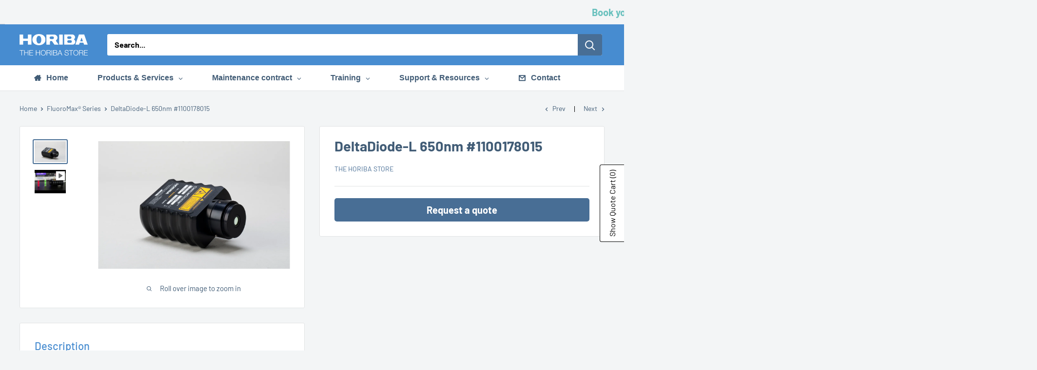

--- FILE ---
content_type: text/html; charset=utf-8
request_url: https://store.eu.horiba.com/collections/fluoromax-series-1/products/deltadiode-l-650nm-1100178015
body_size: 50133
content:
<!doctype html>

<html class="no-js" lang="en">
  <head>
    <meta name="google-site-verification" content="IQOdiFewFhPgG7YT0ZhB3LISpIRY21IXUdwN5MPNjNo" />
    <meta charset="utf-8">
    <meta name="viewport" content="width=device-width, initial-scale=1.0, height=device-height, minimum-scale=1.0, maximum-scale=1.0">
    <meta name="theme-color" content="#486e95">

    <title>DeltaDiode-L 650nm #1100178015</title><meta name="description" content="Pulsed laser diode with peak WL 650nm +/-10nm w/active temp control is compatible with your Fluorescence Spectroscopy instruments like your HORIBA Duetta, FluoroMax, Fluorolog QM, Aqualog and your HORIBA Nanolog Series."><link rel="canonical" href="https://store.eu.horiba.com/products/deltadiode-l-650nm-1100178015"><link rel="preload" as="style" href="//store.eu.horiba.com/cdn/shop/t/24/assets/theme.css?v=176930253198041067741750419449">
    <link rel="preload" as="script" href="//store.eu.horiba.com/cdn/shop/t/24/assets/theme.js?v=58436354120716407751750076561">
    <link rel="preconnect" href="https://cdn.shopify.com">
    <link rel="preconnect" href="https://fonts.shopifycdn.com">
    <link rel="dns-prefetch" href="https://productreviews.shopifycdn.com">
    <link rel="dns-prefetch" href="https://ajax.googleapis.com">
    <link rel="dns-prefetch" href="https://maps.googleapis.com">
    <link rel="dns-prefetch" href="https://maps.gstatic.com">

    <meta property="og:type" content="product">
  <meta property="og:title" content="DeltaDiode-L 650nm #1100178015"><meta property="og:image" content="http://store.eu.horiba.com/cdn/shop/products/DeltaDiodeCloseup_05f5ac80-b585-4343-b673-ba20b34e47c7.jpg?v=1666856894">
    <meta property="og:image:secure_url" content="https://store.eu.horiba.com/cdn/shop/products/DeltaDiodeCloseup_05f5ac80-b585-4343-b673-ba20b34e47c7.jpg?v=1666856894">
    <meta property="og:image:width" content="4256">
    <meta property="og:image:height" content="2832">
    <meta property="product:availability" content="in stock"><meta property="product:price:amount" content="0,00">
  <meta property="product:price:currency" content="EUR"><meta property="og:description" content="Pulsed laser diode with peak WL 650nm +/-10nm w/active temp control is compatible with your Fluorescence Spectroscopy instruments like your HORIBA Duetta, FluoroMax, Fluorolog QM, Aqualog and your HORIBA Nanolog Series."><meta property="og:url" content="https://store.eu.horiba.com/products/deltadiode-l-650nm-1100178015">
<meta property="og:site_name" content="The HORIBA Store"><meta name="twitter:card" content="summary"><meta name="twitter:title" content="DeltaDiode-L 650nm #1100178015">
  <meta name="twitter:description" content="DeltaDiode-L 650nm Pulsed laser diode with peak WL 650nm +/-10nm w/active temp control. Includes diode conditioner. Operates at repetition rate up to at least 80MHz. DeltaDiode laser and LED sources offer plug and play ease of use while delivering excellent performance and reliability for the most demanding TCSPC experiments. With available wavelengths from the UV to the NIR, these picosecond sources can operate at rates up to 100 MHz. Each DeltaDiode laser has thermoelectric temperature control for individual optimization, and they are all controlled by a common DeltaDiode-C1 control module that is interfaced to EzTime software. DeltaDiode Benefits: Up to 100 MHz repetition rate for faster acquisitions Measure lifetimes down to 5 ps (depending on detector and electronics selected) One DeltaDiode-C1 controller works with all DeltaDiode sources Over 30 wavelengths to choose from, between 265 and 1,310 nm DeltaDiode “LB” models">
  <meta name="twitter:image" content="https://store.eu.horiba.com/cdn/shop/products/DeltaDiodeCloseup_05f5ac80-b585-4343-b673-ba20b34e47c7_600x600_crop_center.jpg?v=1666856894">
    <link rel="preload" href="//store.eu.horiba.com/cdn/fonts/barlow/barlow_n5.a193a1990790eba0cc5cca569d23799830e90f07.woff2" as="font" type="font/woff2" crossorigin><link rel="preload" href="//store.eu.horiba.com/cdn/fonts/barlow/barlow_n4.038c60d7ea9ddb238b2f64ba6f463ba6c0b5e5ad.woff2" as="font" type="font/woff2" crossorigin><style>
  @font-face {
  font-family: Barlow;
  font-weight: 500;
  font-style: normal;
  font-display: swap;
  src: url("//store.eu.horiba.com/cdn/fonts/barlow/barlow_n5.a193a1990790eba0cc5cca569d23799830e90f07.woff2") format("woff2"),
       url("//store.eu.horiba.com/cdn/fonts/barlow/barlow_n5.ae31c82169b1dc0715609b8cc6a610b917808358.woff") format("woff");
}

  @font-face {
  font-family: Barlow;
  font-weight: 400;
  font-style: normal;
  font-display: swap;
  src: url("//store.eu.horiba.com/cdn/fonts/barlow/barlow_n4.038c60d7ea9ddb238b2f64ba6f463ba6c0b5e5ad.woff2") format("woff2"),
       url("//store.eu.horiba.com/cdn/fonts/barlow/barlow_n4.074a9f2b990b38aec7d56c68211821e455b6d075.woff") format("woff");
}

@font-face {
  font-family: Barlow;
  font-weight: 600;
  font-style: normal;
  font-display: swap;
  src: url("//store.eu.horiba.com/cdn/fonts/barlow/barlow_n6.329f582a81f63f125e63c20a5a80ae9477df68e1.woff2") format("woff2"),
       url("//store.eu.horiba.com/cdn/fonts/barlow/barlow_n6.0163402e36247bcb8b02716880d0b39568412e9e.woff") format("woff");
}

@font-face {
  font-family: Barlow;
  font-weight: 500;
  font-style: italic;
  font-display: swap;
  src: url("//store.eu.horiba.com/cdn/fonts/barlow/barlow_i5.714d58286997b65cd479af615cfa9bb0a117a573.woff2") format("woff2"),
       url("//store.eu.horiba.com/cdn/fonts/barlow/barlow_i5.0120f77e6447d3b5df4bbec8ad8c2d029d87fb21.woff") format("woff");
}


  @font-face {
  font-family: Barlow;
  font-weight: 700;
  font-style: normal;
  font-display: swap;
  src: url("//store.eu.horiba.com/cdn/fonts/barlow/barlow_n7.691d1d11f150e857dcbc1c10ef03d825bc378d81.woff2") format("woff2"),
       url("//store.eu.horiba.com/cdn/fonts/barlow/barlow_n7.4fdbb1cb7da0e2c2f88492243ffa2b4f91924840.woff") format("woff");
}

  @font-face {
  font-family: Barlow;
  font-weight: 400;
  font-style: italic;
  font-display: swap;
  src: url("//store.eu.horiba.com/cdn/fonts/barlow/barlow_i4.8c59b6445f83f078b3520bad98b24d859431b377.woff2") format("woff2"),
       url("//store.eu.horiba.com/cdn/fonts/barlow/barlow_i4.bf7e6d69237bd02188410034976892368fd014c0.woff") format("woff");
}

  @font-face {
  font-family: Barlow;
  font-weight: 700;
  font-style: italic;
  font-display: swap;
  src: url("//store.eu.horiba.com/cdn/fonts/barlow/barlow_i7.50e19d6cc2ba5146fa437a5a7443c76d5d730103.woff2") format("woff2"),
       url("//store.eu.horiba.com/cdn/fonts/barlow/barlow_i7.47e9f98f1b094d912e6fd631cc3fe93d9f40964f.woff") format("woff");
}


  :root {
    --default-text-font-size : 15px;
    --base-text-font-size    : 16px;
    --heading-font-family    : Barlow, sans-serif;
    --heading-font-weight    : 500;
    --heading-font-style     : normal;
    --text-font-family       : Barlow, sans-serif;
    --text-font-weight       : 400;
    --text-font-style        : normal;
    --text-font-bolder-weight: 600;
    --text-link-decoration   : underline;

    --text-color               : #000000;
    --text-color-rgb           : 0, 0, 0;
    --heading-color            : #478cd0;
    --border-color             : #e1e3e4;
    --border-color-rgb         : 225, 227, 228;
    --form-border-color        : #d4d6d8;
    --accent-color             : #486e95;
    --accent-color-rgb         : 72, 110, 149;
    --link-color               : #000000;
    --link-color-hover         : #000000;
    --background               : #f3f5f6;
    --secondary-background     : #ffffff;
    --secondary-background-rgb : 255, 255, 255;
    --accent-background        : rgba(72, 110, 149, 0.08);

    --input-background: #ffffff;

    --error-color       : #ff0000;
    --error-background  : rgba(255, 0, 0, 0.07);
    --success-color     : #00aa00;
    --success-background: rgba(0, 170, 0, 0.11);

    --primary-button-background      : #486e95;
    --primary-button-background-rgb  : 72, 110, 149;
    --primary-button-text-color      : #ffffff;
    --secondary-button-background    : #486e95;
    --secondary-button-background-rgb: 72, 110, 149;
    --secondary-button-text-color    : #ffffff;

    --header-background      : #486e95;
    --header-text-color      : #ffffff;
    --header-light-text-color: #677279;
    --header-border-color    : rgba(103, 114, 121, 0.3);
    --header-accent-color    : #486e95;

    --footer-background-color:    #f3f5f6;
    --footer-heading-text-color:  #486e95;
    --footer-body-text-color:     #000000;
    --footer-body-text-color-rgb: 0, 0, 0;
    --footer-accent-color:        #486e95;
    --footer-accent-color-rgb:    72, 110, 149;
    --footer-border:              1px solid var(--border-color);
    
    --flickity-arrow-color: #abb1b4;--product-on-sale-accent           : #ee0000;
    --product-on-sale-accent-rgb       : 238, 0, 0;
    --product-on-sale-color            : #ffffff;
    --product-in-stock-color           : #008a00;
    --product-low-stock-color          : #ee0000;
    --product-sold-out-color           : #8a9297;
    --product-custom-label-1-background: #008a00;
    --product-custom-label-1-color     : #ffffff;
    --product-custom-label-2-background: #00a500;
    --product-custom-label-2-color     : #ffffff;
    --product-review-star-color        : #ffbd00;

    --mobile-container-gutter : 20px;
    --desktop-container-gutter: 40px;

    /* Shopify related variables */
    --payment-terms-background-color: #f3f5f6;
  }
</style>

<script>
  // IE11 does not have support for CSS variables, so we have to polyfill them
  if (!(((window || {}).CSS || {}).supports && window.CSS.supports('(--a: 0)'))) {
    const script = document.createElement('script');
    script.type = 'text/javascript';
    script.src = 'https://cdn.jsdelivr.net/npm/css-vars-ponyfill@2';
    script.onload = function() {
      cssVars({});
    };

    document.getElementsByTagName('head')[0].appendChild(script);
  }
</script>


    <script>window.performance && window.performance.mark && window.performance.mark('shopify.content_for_header.start');</script><meta id="shopify-digital-wallet" name="shopify-digital-wallet" content="/46838481057/digital_wallets/dialog">
<link rel="alternate" type="application/json+oembed" href="https://store.eu.horiba.com/products/deltadiode-l-650nm-1100178015.oembed">
<script async="async" src="/checkouts/internal/preloads.js?locale=en-FR"></script>
<script id="shopify-features" type="application/json">{"accessToken":"17412eef4d66b4e7ac8f0a40d4e81a6c","betas":["rich-media-storefront-analytics"],"domain":"store.eu.horiba.com","predictiveSearch":true,"shopId":46838481057,"locale":"en"}</script>
<script>var Shopify = Shopify || {};
Shopify.shop = "horiba-webshop.myshopify.com";
Shopify.locale = "en";
Shopify.currency = {"active":"EUR","rate":"1.0"};
Shopify.country = "FR";
Shopify.theme = {"name":"Theme Warehouse dernière MAJ","id":181445263687,"schema_name":"Warehouse","schema_version":"6.5.0","theme_store_id":871,"role":"main"};
Shopify.theme.handle = "null";
Shopify.theme.style = {"id":null,"handle":null};
Shopify.cdnHost = "store.eu.horiba.com/cdn";
Shopify.routes = Shopify.routes || {};
Shopify.routes.root = "/";</script>
<script type="module">!function(o){(o.Shopify=o.Shopify||{}).modules=!0}(window);</script>
<script>!function(o){function n(){var o=[];function n(){o.push(Array.prototype.slice.apply(arguments))}return n.q=o,n}var t=o.Shopify=o.Shopify||{};t.loadFeatures=n(),t.autoloadFeatures=n()}(window);</script>
<script id="shop-js-analytics" type="application/json">{"pageType":"product"}</script>
<script defer="defer" async type="module" src="//store.eu.horiba.com/cdn/shopifycloud/shop-js/modules/v2/client.init-shop-cart-sync_BdyHc3Nr.en.esm.js"></script>
<script defer="defer" async type="module" src="//store.eu.horiba.com/cdn/shopifycloud/shop-js/modules/v2/chunk.common_Daul8nwZ.esm.js"></script>
<script type="module">
  await import("//store.eu.horiba.com/cdn/shopifycloud/shop-js/modules/v2/client.init-shop-cart-sync_BdyHc3Nr.en.esm.js");
await import("//store.eu.horiba.com/cdn/shopifycloud/shop-js/modules/v2/chunk.common_Daul8nwZ.esm.js");

  window.Shopify.SignInWithShop?.initShopCartSync?.({"fedCMEnabled":true,"windoidEnabled":true});

</script>
<script>(function() {
  var isLoaded = false;
  function asyncLoad() {
    if (isLoaded) return;
    isLoaded = true;
    var urls = ["https:\/\/cloudsearch-1f874.kxcdn.com\/shopify.js?srp=\/a\/search\u0026shop=horiba-webshop.myshopify.com","https:\/\/gdprcdn.b-cdn.net\/js\/gdpr_cookie_consent.min.js?shop=horiba-webshop.myshopify.com","\/\/cdn.shopify.com\/proxy\/20169d80c99931d4facb1d4dfc6adc7f1ab3cfa85228559269f72a904000014b\/quotify.dev\/js\/widget.js?shop=horiba-webshop.myshopify.com\u0026sp-cache-control=cHVibGljLCBtYXgtYWdlPTkwMA"];
    for (var i = 0; i < urls.length; i++) {
      var s = document.createElement('script');
      s.type = 'text/javascript';
      s.async = true;
      s.src = urls[i];
      var x = document.getElementsByTagName('script')[0];
      x.parentNode.insertBefore(s, x);
    }
  };
  if(window.attachEvent) {
    window.attachEvent('onload', asyncLoad);
  } else {
    window.addEventListener('load', asyncLoad, false);
  }
})();</script>
<script id="__st">var __st={"a":46838481057,"offset":3600,"reqid":"df79ad99-7265-403d-85d1-add3a28c3394-1769027991","pageurl":"store.eu.horiba.com\/collections\/fluoromax-series-1\/products\/deltadiode-l-650nm-1100178015","u":"1fe8edb90688","p":"product","rtyp":"product","rid":7300953931961};</script>
<script>window.ShopifyPaypalV4VisibilityTracking = true;</script>
<script id="captcha-bootstrap">!function(){'use strict';const t='contact',e='account',n='new_comment',o=[[t,t],['blogs',n],['comments',n],[t,'customer']],c=[[e,'customer_login'],[e,'guest_login'],[e,'recover_customer_password'],[e,'create_customer']],r=t=>t.map((([t,e])=>`form[action*='/${t}']:not([data-nocaptcha='true']) input[name='form_type'][value='${e}']`)).join(','),a=t=>()=>t?[...document.querySelectorAll(t)].map((t=>t.form)):[];function s(){const t=[...o],e=r(t);return a(e)}const i='password',u='form_key',d=['recaptcha-v3-token','g-recaptcha-response','h-captcha-response',i],f=()=>{try{return window.sessionStorage}catch{return}},m='__shopify_v',_=t=>t.elements[u];function p(t,e,n=!1){try{const o=window.sessionStorage,c=JSON.parse(o.getItem(e)),{data:r}=function(t){const{data:e,action:n}=t;return t[m]||n?{data:e,action:n}:{data:t,action:n}}(c);for(const[e,n]of Object.entries(r))t.elements[e]&&(t.elements[e].value=n);n&&o.removeItem(e)}catch(o){console.error('form repopulation failed',{error:o})}}const l='form_type',E='cptcha';function T(t){t.dataset[E]=!0}const w=window,h=w.document,L='Shopify',v='ce_forms',y='captcha';let A=!1;((t,e)=>{const n=(g='f06e6c50-85a8-45c8-87d0-21a2b65856fe',I='https://cdn.shopify.com/shopifycloud/storefront-forms-hcaptcha/ce_storefront_forms_captcha_hcaptcha.v1.5.2.iife.js',D={infoText:'Protected by hCaptcha',privacyText:'Privacy',termsText:'Terms'},(t,e,n)=>{const o=w[L][v],c=o.bindForm;if(c)return c(t,g,e,D).then(n);var r;o.q.push([[t,g,e,D],n]),r=I,A||(h.body.append(Object.assign(h.createElement('script'),{id:'captcha-provider',async:!0,src:r})),A=!0)});var g,I,D;w[L]=w[L]||{},w[L][v]=w[L][v]||{},w[L][v].q=[],w[L][y]=w[L][y]||{},w[L][y].protect=function(t,e){n(t,void 0,e),T(t)},Object.freeze(w[L][y]),function(t,e,n,w,h,L){const[v,y,A,g]=function(t,e,n){const i=e?o:[],u=t?c:[],d=[...i,...u],f=r(d),m=r(i),_=r(d.filter((([t,e])=>n.includes(e))));return[a(f),a(m),a(_),s()]}(w,h,L),I=t=>{const e=t.target;return e instanceof HTMLFormElement?e:e&&e.form},D=t=>v().includes(t);t.addEventListener('submit',(t=>{const e=I(t);if(!e)return;const n=D(e)&&!e.dataset.hcaptchaBound&&!e.dataset.recaptchaBound,o=_(e),c=g().includes(e)&&(!o||!o.value);(n||c)&&t.preventDefault(),c&&!n&&(function(t){try{if(!f())return;!function(t){const e=f();if(!e)return;const n=_(t);if(!n)return;const o=n.value;o&&e.removeItem(o)}(t);const e=Array.from(Array(32),(()=>Math.random().toString(36)[2])).join('');!function(t,e){_(t)||t.append(Object.assign(document.createElement('input'),{type:'hidden',name:u})),t.elements[u].value=e}(t,e),function(t,e){const n=f();if(!n)return;const o=[...t.querySelectorAll(`input[type='${i}']`)].map((({name:t})=>t)),c=[...d,...o],r={};for(const[a,s]of new FormData(t).entries())c.includes(a)||(r[a]=s);n.setItem(e,JSON.stringify({[m]:1,action:t.action,data:r}))}(t,e)}catch(e){console.error('failed to persist form',e)}}(e),e.submit())}));const S=(t,e)=>{t&&!t.dataset[E]&&(n(t,e.some((e=>e===t))),T(t))};for(const o of['focusin','change'])t.addEventListener(o,(t=>{const e=I(t);D(e)&&S(e,y())}));const B=e.get('form_key'),M=e.get(l),P=B&&M;t.addEventListener('DOMContentLoaded',(()=>{const t=y();if(P)for(const e of t)e.elements[l].value===M&&p(e,B);[...new Set([...A(),...v().filter((t=>'true'===t.dataset.shopifyCaptcha))])].forEach((e=>S(e,t)))}))}(h,new URLSearchParams(w.location.search),n,t,e,['guest_login'])})(!0,!0)}();</script>
<script integrity="sha256-4kQ18oKyAcykRKYeNunJcIwy7WH5gtpwJnB7kiuLZ1E=" data-source-attribution="shopify.loadfeatures" defer="defer" src="//store.eu.horiba.com/cdn/shopifycloud/storefront/assets/storefront/load_feature-a0a9edcb.js" crossorigin="anonymous"></script>
<script data-source-attribution="shopify.dynamic_checkout.dynamic.init">var Shopify=Shopify||{};Shopify.PaymentButton=Shopify.PaymentButton||{isStorefrontPortableWallets:!0,init:function(){window.Shopify.PaymentButton.init=function(){};var t=document.createElement("script");t.src="https://store.eu.horiba.com/cdn/shopifycloud/portable-wallets/latest/portable-wallets.en.js",t.type="module",document.head.appendChild(t)}};
</script>
<script data-source-attribution="shopify.dynamic_checkout.buyer_consent">
  function portableWalletsHideBuyerConsent(e){var t=document.getElementById("shopify-buyer-consent"),n=document.getElementById("shopify-subscription-policy-button");t&&n&&(t.classList.add("hidden"),t.setAttribute("aria-hidden","true"),n.removeEventListener("click",e))}function portableWalletsShowBuyerConsent(e){var t=document.getElementById("shopify-buyer-consent"),n=document.getElementById("shopify-subscription-policy-button");t&&n&&(t.classList.remove("hidden"),t.removeAttribute("aria-hidden"),n.addEventListener("click",e))}window.Shopify?.PaymentButton&&(window.Shopify.PaymentButton.hideBuyerConsent=portableWalletsHideBuyerConsent,window.Shopify.PaymentButton.showBuyerConsent=portableWalletsShowBuyerConsent);
</script>
<script data-source-attribution="shopify.dynamic_checkout.cart.bootstrap">document.addEventListener("DOMContentLoaded",(function(){function t(){return document.querySelector("shopify-accelerated-checkout-cart, shopify-accelerated-checkout")}if(t())Shopify.PaymentButton.init();else{new MutationObserver((function(e,n){t()&&(Shopify.PaymentButton.init(),n.disconnect())})).observe(document.body,{childList:!0,subtree:!0})}}));
</script>

<script>window.performance && window.performance.mark && window.performance.mark('shopify.content_for_header.end');</script>

    <link rel="stylesheet" href="//store.eu.horiba.com/cdn/shop/t/24/assets/theme.css?v=176930253198041067741750419449">

    <script type="application/ld+json">{"@context":"http:\/\/schema.org\/","@id":"\/products\/deltadiode-l-650nm-1100178015#product","@type":"Product","brand":{"@type":"Brand","name":"The HORIBA Store"},"category":"DeltaDiode","description":"DeltaDiode-L 650nm\nPulsed laser diode with peak WL 650nm +\/-10nm w\/active temp control. Includes diode conditioner. Operates at repetition rate up to at least 80MHz.\nDeltaDiode laser and LED sources offer plug and play ease of use while delivering excellent performance and reliability for the most demanding TCSPC experiments. With available wavelengths from the UV to the NIR, these picosecond sources can operate at rates up to 100 MHz. Each DeltaDiode laser has thermoelectric temperature control for individual optimization, and they are all controlled by a common DeltaDiode-C1 control module that is interfaced to EzTime software.\nDeltaDiode Benefits:\n\nUp to 100 MHz repetition rate for faster acquisitions\nMeasure lifetimes down to 5 ps (depending on detector and electronics selected)\nOne DeltaDiode-C1 controller works with all DeltaDiode sources\nOver 30 wavelengths to choose from, between 265 and 1,310 nm\nDeltaDiode “LB” models are more affordable than their “L” counterparts and operate at repetition rates up to 25 MHz\nContinuous mode available for some models\n\nDeltaDiode Specifications:\nDeltaDiode heads are manufactured with either laser diodes or LEDs as their primary sources. Laser diodes offer shorter pulse durations, brighter intensities and operate at faster repetition rates than the LED versions. DeltaDiodes with a laser diode source are denoted with an L, or LB, in the part number, such as the DeltaDiode-370L.\n\nCompatibility:\n\nFluoroMax® Series\nFluorolog and Nanolog Series\nDuetta™\nAqualog\nFluorolog QM\n\nIf you want more information this topic, please visit our website on Fluorescence Spectroscopy - HORIBA","image":"https:\/\/store.eu.horiba.com\/cdn\/shop\/products\/DeltaDiodeCloseup_05f5ac80-b585-4343-b673-ba20b34e47c7.jpg?v=1666856894\u0026width=1920","name":"DeltaDiode-L 650nm #1100178015","offers":{"@id":"\/products\/deltadiode-l-650nm-1100178015?variant=42222417576121#offer","@type":"Offer","availability":"http:\/\/schema.org\/InStock","price":"0.00","priceCurrency":"EUR","url":"https:\/\/store.eu.horiba.com\/products\/deltadiode-l-650nm-1100178015?variant=42222417576121"},"url":"https:\/\/store.eu.horiba.com\/products\/deltadiode-l-650nm-1100178015"}</script><script type="application/ld+json">
  {
    "@context": "https://schema.org",
    "@type": "BreadcrumbList",
    "itemListElement": [{
        "@type": "ListItem",
        "position": 1,
        "name": "Home",
        "item": "https://store.eu.horiba.com"
      },{
            "@type": "ListItem",
            "position": 2,
            "name": "FluoroMax® Series",
            "item": "https://store.eu.horiba.com/collections/fluoromax-series-1"
          }, {
            "@type": "ListItem",
            "position": 3,
            "name": "DeltaDiode-L 650nm #1100178015",
            "item": "https://store.eu.horiba.com/products/deltadiode-l-650nm-1100178015"
          }]
  }
</script>

    <script>
      // This allows to expose several variables to the global scope, to be used in scripts
      window.theme = {
        pageType: "product",
        cartCount: 0,
        moneyFormat: "\u003cspan class=hidePrice\u003e\u003cspan class=money\u003e€{{amount_with_comma_separator}}\u003c\/span\u003e\u003c\/span\u003e",
        moneyWithCurrencyFormat: "\u003cspan class=hidePrice\u003e\u003cspan class=money\u003e€{{amount_with_comma_separator}} EUR\u003c\/span\u003e\u003c\/span\u003e",
        currencyCodeEnabled: false,
        showDiscount: false,
        discountMode: "saving",
        cartType: "drawer"
      };

      window.routes = {
        rootUrl: "\/",
        rootUrlWithoutSlash: '',
        cartUrl: "\/cart",
        cartAddUrl: "\/cart\/add",
        cartChangeUrl: "\/cart\/change",
        searchUrl: "\/search",
        productRecommendationsUrl: "\/recommendations\/products"
      };

      window.languages = {
        productRegularPrice: "Regular price",
        productSalePrice: "Sale price",
        collectionOnSaleLabel: "Save {{savings}}",
        productFormUnavailable: "Unavailable",
        productFormAddToCart: "Add to cart",
        productFormPreOrder: "Pre-order",
        productFormSoldOut: "Sold out",
        productAdded: "Product has been added to your cart",
        productAddedShort: "Added!",
        shippingEstimatorNoResults: "No shipping could be found for your address.",
        shippingEstimatorOneResult: "There is one shipping rate for your address:",
        shippingEstimatorMultipleResults: "There are {{count}} shipping rates for your address:",
        shippingEstimatorErrors: "There are some errors:"
      };

      document.documentElement.className = document.documentElement.className.replace('no-js', 'js');
    </script><script src="//store.eu.horiba.com/cdn/shop/t/24/assets/theme.js?v=58436354120716407751750076561" defer></script>
    <script src="//store.eu.horiba.com/cdn/shop/t/24/assets/custom.js?v=715112540559140591750079345" defer></script><script>
        (function () {
          window.onpageshow = function() {
            // We force re-freshing the cart content onpageshow, as most browsers will serve a cache copy when hitting the
            // back button, which cause staled data
            document.documentElement.dispatchEvent(new CustomEvent('cart:refresh', {
              bubbles: true,
              detail: {scrollToTop: false}
            }));
          };
        })();
      </script><!-- BEGIN app block: shopify://apps/consentmo-gdpr/blocks/gdpr_cookie_consent/4fbe573f-a377-4fea-9801-3ee0858cae41 -->


<!-- END app block --><!-- BEGIN app block: shopify://apps/xcloud-search-product-filter/blocks/cloudsearch_opt/8ddbd0bf-e311-492e-ab28-69d0ad268fac --><!-- END app block --><!-- BEGIN app block: shopify://apps/powerful-form-builder/blocks/app-embed/e4bcb1eb-35b2-42e6-bc37-bfe0e1542c9d --><script type="text/javascript" hs-ignore data-cookieconsent="ignore">
  var Globo = Globo || {};
  var globoFormbuilderRecaptchaInit = function(){};
  var globoFormbuilderHcaptchaInit = function(){};
  window.Globo.FormBuilder = window.Globo.FormBuilder || {};
  window.Globo.FormBuilder.shop = {"configuration":{"money_format":"<span class=hidePrice><span class=money>€{{amount_with_comma_separator}}</span></span>"},"pricing":{"features":{"bulkOrderForm":false,"cartForm":false,"fileUpload":2,"removeCopyright":false,"restrictedEmailDomains":false,"metrics":false}},"settings":{"copyright":"Powered by <a href=\"https://powerfulform.com\" target=\"_blank\">PowerfulForm</a> <a href=\"https://apps.shopify.com/form-builder-contact-form\" target=\"_blank\">Form Builder</a>","hideWaterMark":false,"reCaptcha":{"recaptchaType":"v2","siteKey":false,"languageCode":"en"},"hCaptcha":{"siteKey":false},"scrollTop":false,"customCssCode":"","customCssEnabled":false,"additionalColumns":[]},"encryption_form_id":1,"url":"https://app.powerfulform.com/","CDN_URL":"https://dxo9oalx9qc1s.cloudfront.net","app_id":"1783207"};

  if(window.Globo.FormBuilder.shop.settings.customCssEnabled && window.Globo.FormBuilder.shop.settings.customCssCode){
    const customStyle = document.createElement('style');
    customStyle.type = 'text/css';
    customStyle.innerHTML = window.Globo.FormBuilder.shop.settings.customCssCode;
    document.head.appendChild(customStyle);
  }

  window.Globo.FormBuilder.forms = [];
    
      
      
      
      window.Globo.FormBuilder.forms[124118] = {"124118":{"elements":[{"id":"group-1","type":"group","label":"Page 1","description":"","elements":[{"id":"row-1","type":"row","description":null,"elements":[{"id":"text-1","type":"text","label":{"en":"First name","vi":"Your Name"},"placeholder":{"en":"First name","vi":"Your Name"},"description":null,"hideLabel":false,"required":true,"columnWidth":100},{"id":"text","type":"text","label":{"en":"Last name","vi":"Your Name"},"placeholder":{"en":"Last name","vi":"Your Name"},"description":null,"hideLabel":false,"required":true,"columnWidth":100,"conditionalField":false}]},{"id":"row-2","type":"row","description":null,"elements":[{"id":"email","type":"email","label":"Email","placeholder":"Email","description":null,"hideLabel":false,"required":true,"columnWidth":100,"conditionalField":false,"displayType":"show","displayRules":[{"field":"","relation":"equal","condition":""}]},{"id":"phone-1","type":"phone","label":{"en":"Phone","vi":"Phone"},"placeholder":"","description":"","validatePhone":false,"onlyShowFlag":false,"defaultCountryCode":"auto","limitCharacters":false,"characters":100,"hideLabel":false,"keepPositionLabel":false,"columnWidth":100,"displayType":"show","displayDisjunctive":false,"conditionalField":false,"required":false,"displayRules":[{"field":"","relation":"equal","condition":""}]}],"conditionalField":false},{"id":"row-1766153599837-bf1qvrp0l","type":"row","description":null,"elements":[{"id":"country-1","type":"country","label":"Country","placeholder":"Please select","options":"Afghanistan\nAland Islands\nAlbania\nAlgeria\nAndorra\nAngola\nAnguilla\nAntigua And Barbuda\nArgentina\nArmenia\nAruba\nAustralia\nAustria\nAzerbaijan\nBahamas\nBahrain\nBangladesh\nBarbados\nBelarus\nBelgium\nBelize\nBenin\nBermuda\nBhutan\nBolivia\nBosnia And Herzegovina\nBotswana\nBouvet Island\nBrazil\nBritish Indian Ocean Territory\nVirgin Islands, British\nBrunei\nBulgaria\nBurkina Faso\nBurundi\nCambodia\nRepublic of Cameroon\nCanada\nCape Verde\nCaribbean Netherlands\nCayman Islands\nCentral African Republic\nChad\nChile\nChina\nChristmas Island\nCocos (Keeling) Islands\nColombia\nComoros\nCongo\nCongo, The Democratic Republic Of The\nCook Islands\nCosta Rica\nCroatia\nCuba\nCuraçao\nCyprus\nCzech Republic\nCôte d'Ivoire\nDenmark\nDjibouti\nDominica\nDominican Republic\nEcuador\nEgypt\nEl Salvador\nEquatorial Guinea\nEritrea\nEstonia\nEswatini\nEthiopia\nFalkland Islands (Malvinas)\nFaroe Islands\nFiji\nFinland\nFrance\nFrench Guiana\nFrench Polynesia\nFrench Southern Territories\nGabon\nGambia\nGeorgia\nGermany\nGhana\nGibraltar\nGreece\nGreenland\nGrenada\nGuadeloupe\nGuatemala\nGuernsey\nGuinea\nGuinea Bissau\nGuyana\nHaiti\nHeard Island And Mcdonald Islands\nHonduras\nHong Kong\nHungary\nIceland\nIndia\nIndonesia\nIran, Islamic Republic Of\nIraq\nIreland\nIsle Of Man\nIsrael\nItaly\nJamaica\nJapan\nJersey\nJordan\nKazakhstan\nKenya\nKiribati\nKosovo\nKuwait\nKyrgyzstan\nLao People's Democratic Republic\nLatvia\nLebanon\nLesotho\nLiberia\nLibyan Arab Jamahiriya\nLiechtenstein\nLithuania\nLuxembourg\nMacao\nMadagascar\nMalawi\nMalaysia\nMaldives\nMali\nMalta\nMartinique\nMauritania\nMauritius\nMayotte\nMexico\nMoldova, Republic of\nMonaco\nMongolia\nMontenegro\nMontserrat\nMorocco\nMozambique\nMyanmar\nNamibia\nNauru\nNepal\nNetherlands\nNetherlands Antilles\nNew Caledonia\nNew Zealand\nNicaragua\nNiger\nNigeria\nNiue\nNorfolk Island\nKorea, Democratic People's Republic Of\nNorth Macedonia\nNorway\nOman\nPakistan\nPalestinian Territory, Occupied\nPanama\nPapua New Guinea\nParaguay\nPeru\nPhilippines\nPitcairn\nPoland\nPortugal\nQatar\nReunion\nRomania\nRussia\nRwanda\nSamoa\nSan Marino\nSao Tome And Principe\nSaudi Arabia\nSenegal\nSerbia\nSeychelles\nSierra Leone\nSingapore\nSint Maarten\nSlovakia\nSlovenia\nSolomon Islands\nSomalia\nSouth Africa\nSouth Georgia And The South Sandwich Islands\nSouth Korea\nSouth Sudan\nSpain\nSri Lanka\nSaint Barthélemy\nSaint Helena\nSaint Kitts And Nevis\nSaint Lucia\nSaint Martin\nSaint Pierre And Miquelon\nSt. Vincent\nSudan\nSuriname\nSvalbard And Jan Mayen\nSweden\nSwitzerland\nSyria\nTaiwan\nTajikistan\nTanzania, United Republic Of\nThailand\nTimor Leste\nTogo\nTokelau\nTonga\nTrinidad and Tobago\nTunisia\nTurkey\nTurkmenistan\nTurks and Caicos Islands\nTuvalu\nUnited States Minor Outlying Islands\nUganda\nUkraine\nUnited Arab Emirates\nUnited Kingdom\nUnited States\nUruguay\nUzbekistan\nVanuatu\nHoly See (Vatican City State)\nVenezuela\nVietnam\nWallis And Futuna\nWestern Sahara\nYemen\nZambia\nZimbabwe","defaultOption":"","description":"","hideLabel":false,"keepPositionLabel":false,"columnWidth":100,"displayType":"show","displayDisjunctive":false,"conditionalField":false,"required":true,"ifHideLabel":false},{"id":"text-2","type":"text","label":{"en":"Company","fr":"Company"},"placeholder":"","description":"","limitCharacters":false,"characters":100,"hideLabel":false,"keepPositionLabel":false,"columnWidth":100,"displayType":"show","displayDisjunctive":false,"conditionalField":false,"required":true}],"conditionalField":false},{"id":"devider-1","type":"devider","hideDevider":false,"conditionalField":false},{"id":"heading-1","type":"heading","heading":{"en":"Do you have any information to share with us about your needs?","fr":"Do you have any information to share with us about your needs?"},"caption":"","columnWidth":100,"displayType":"show","displayDisjunctive":false,"conditionalField":false}]}],"errorMessage":{"required":"{{ label | capitalize }} is required","minSelections":"Please choose at least {{ min_selections }} options","maxSelections":"Please choose at maximum of {{ max_selections }} options","exactlySelections":"Please choose exactly {{ exact_selections }} options","minProductSelections":"Please choose at least {{ min_selections }} products","maxProductSelections":"Please choose a maximum of {{ max_selections }} products","minProductQuantities":"Please choose a quantity of at least {{ min_quantities }} products","maxProductQuantities":"Please choose a quantity of no more than {{ max_quantities }} products","minEachProductQuantities":"Choose quantity of product {{product_name}} of at least {{min_quantities}}","maxEachProductQuantities":"Choose quantity of product {{product_name}} of at most {{max_quantities}}","invalid":"Invalid","invalidName":"Invalid name","invalidEmail":"Email address is invalid","restrictedEmailDomain":"This email domain is restricted","invalidURL":"Invalid url","invalidPhone":"Invalid phone","invalidNumber":"Invalid number","invalidPassword":"Invalid password","confirmPasswordNotMatch":"Confirmed password doesn't match","customerAlreadyExists":"Customer already exists","keyAlreadyExists":"Data already exists","fileSizeLimit":"File size limit","fileNotAllowed":"File not allowed","requiredCaptcha":"Required captcha","requiredProducts":"Please select product","limitQuantity":"The number of products left in stock has been exceeded","shopifyInvalidPhone":"phone - Enter a valid phone number to use this delivery method","shopifyPhoneHasAlready":"phone - Phone has already been taken","shopifyInvalidProvice":"addresses.province - is not valid","otherError":"Something went wrong, please try again","limitNumberOfSubmissions":"Form submission limit reached"},"appearance":{"layout":"boxed","width":600,"style":"material_filled","mainColor":"rgba(46,78,73,1)","floatingIcon":"\u003csvg xmlns=\"http:\/\/www.w3.org\/2000\/svg\" viewBox=\"0 0 20 20\"\u003e\u003cpath d=\"M6.75 4a3.75 3.75 0 0 0-3.75 3.75v2.5a3.75 3.75 0 0 0 3.75 3.75h1.5a.75.75 0 0 0 0-1.5h-1.5a2.25 2.25 0 0 1-2.25-2.25v-2.5a2.25 2.25 0 0 1 2.25-2.25h6.5a2.25 2.25 0 0 1 2.25 2.25v.5a.75.75 0 0 0 1.5 0v-.5a3.75 3.75 0 0 0-3.75-3.75h-6.5Z\"\/\u003e\u003cpath d=\"M9.464 8.464a.75.75 0 0 1 .78-.176l6.01 2.12a.75.75 0 0 1 .281 1.238l-1.237 1.238 1.414 1.414a.75.75 0 0 1 0 1.06l-.353.354a.75.75 0 0 1-1.06 0l-1.415-1.414-1.238 1.238a.75.75 0 0 1-1.237-.281l-2.121-6.01a.75.75 0 0 1 .176-.78Z\"\/\u003e\u003c\/svg\u003e","floatingText":{"en":"Need custom certified standard ?","fr":"Need custom certified standard ?"},"displayOnAllPage":false,"formType":"normalForm","background":"image","backgroundColor":"#fff","descriptionColor":"#6c757d","headingColor":"#000","labelColor":"#1c1c1c","optionColor":"#000","paragraphBackground":"#fff","paragraphColor":"#000","theme_design":true,"font":{"family":"Almarai","variant":"regular"},"colorScheme":{"solidButton":{"red":71,"green":140,"blue":208},"solidButtonLabel":{"red":240,"green":250,"blue":255,"alpha":1},"text":{"red":0,"green":0,"blue":0,"alpha":1},"outlineButton":{"red":229,"green":229,"blue":229,"alpha":1},"background":{"red":239,"green":240,"blue":241}},"imageLayout":"none","imageUrl":"https:\/\/cdn.shopify.com\/s\/files\/1\/0468\/3848\/1057\/files\/g-form-124118-appearance.imageUrl-mjcyckna-HORIBA_bleu-300dpi.png?v=1766153766","imageRatio":"50","backgroundImage":null,"popup_trigger":{"after_scrolling":false,"after_timer":false,"on_exit_intent":false}},"afterSubmit":{"action":"clearForm","title":{"en":"Thank you for contacting us. ","fr":"Thank you for contacting us. "},"message":{"en":"\u003cp\u003eWe have received your quote and will get back to you shortly.\u003c\/p\u003e\u003cp\u003e\u003cbr\u003e\u003c\/p\u003e\u003cp\u003eHave a nice day\u003c\/p\u003e\u003cp\u003e\u003cbr\u003e\u003c\/p\u003e\u003cp\u003eThe HORIBA Store's team\u003c\/p\u003e","fr":"\u003cp\u003eWe have received your quote and will get back to you shortly.\u003c\/p\u003e\u003cp\u003e\u003cbr\u003e\u003c\/p\u003e\u003cp\u003eHave a nice day\u003c\/p\u003e\u003cp\u003e\u003cbr\u003e\u003c\/p\u003e\u003cp\u003eThe HORIBA Store's team\u003c\/p\u003e"},"redirectUrl":null},"footer":{"description":null,"previousText":"Previous","nextText":"Next","submitText":"Submit","submitFullWidth":true},"header":{"active":true,"title":{"en":"Custom Certified Standard","fr":"Custom Certified Standard"},"description":{"en":"\u003cp\u003e\u003cem\u003ePlease fill out the form below if you would like to order specific solutions.\u003c\/em\u003e\u003c\/p\u003e","fr":"\u003cp\u003e\u003cem\u003ePlease fill out the form below if you would like to order specific solutions.\u003c\/em\u003e\u003c\/p\u003e"},"headerAlignment":"center"},"isStepByStepForm":true,"publish":{"requiredLogin":false,"requiredLoginMessage":"Please \u003ca href='\/account\/login' title='login'\u003elogin\u003c\/a\u003e to continue"},"reCaptcha":{"enable":false},"html":"\n\u003cdiv class=\"globo-form boxed-form globo-form-id-124118 \" data-locale=\"en\" \u003e\n\n\u003cstyle\u003e\n\n\n    \n        \n        @import url('https:\/\/fonts.googleapis.com\/css?family=Almarai:ital,wght@0,400');\n    \n\n    :root .globo-form-app[data-id=\"124118\"]{\n        \n        --gfb-color-solidButton: 71,140,208;\n        --gfb-color-solidButtonColor: rgb(var(--gfb-color-solidButton));\n        --gfb-color-solidButtonLabel: 240,250,255;\n        --gfb-color-solidButtonLabelColor: rgb(var(--gfb-color-solidButtonLabel));\n        --gfb-color-text: 0,0,0;\n        --gfb-color-textColor: rgb(var(--gfb-color-text));\n        --gfb-color-outlineButton: 229,229,229;\n        --gfb-color-outlineButtonColor: rgb(var(--gfb-color-outlineButton));\n        --gfb-color-background: 239,240,241;\n        --gfb-color-backgroundColor: rgb(var(--gfb-color-background));\n        \n        --gfb-main-color: rgba(46,78,73,1);\n        --gfb-primary-color: var(--gfb-color-solidButtonColor, var(--gfb-main-color));\n        --gfb-primary-text-color: var(--gfb-color-solidButtonLabelColor, #FFF);\n        --gfb-form-width: 600px;\n        --gfb-font-family: inherit;\n        --gfb-font-style: inherit;\n        --gfb--image: 50%;\n        --gfb-image-ratio-draft: var(--gfb--image);\n        --gfb-image-ratio: var(--gfb-image-ratio-draft);\n        \n        \n        --gfb-font-family: \"Almarai\";\n        --gfb-font-weight: normal;\n        --gfb-font-style: normal;\n        \n        --gfb-bg-temp-color: #FFF;\n        --gfb-bg-position: ;\n        \n        --gfb-bg-color: var(--gfb-color-backgroundColor, var(--gfb-bg-temp-color));\n        \n            --gfb-bg-image: url();\n        \n    }\n    \n.globo-form-id-124118 .globo-form-app{\n    max-width: 600px;\n    width: -webkit-fill-available;\n    \n    background-color: var(--gfb-bg-color);\n    \n    \n    background-image : url('');\n    background-position: center ;;\n    background-repeat:no-repeat;\n    background-size: cover;\n    \n}\n\n.globo-form-id-124118 .globo-form-app .globo-heading{\n    color: var(--gfb-color-textColor, #000)\n}\n\n\n.globo-form-id-124118 .globo-form-app .header {\n    text-align:center;\n}\n\n\n.globo-form-id-124118 .globo-form-app .globo-description,\n.globo-form-id-124118 .globo-form-app .header .globo-description{\n    --gfb-color-description: rgba(var(--gfb-color-text), 0.8);\n    color: var(--gfb-color-description, #6c757d);\n}\n.globo-form-id-124118 .globo-form-app .globo-label,\n.globo-form-id-124118 .globo-form-app .globo-form-control label.globo-label,\n.globo-form-id-124118 .globo-form-app .globo-form-control label.globo-label span.label-content{\n    color: var(--gfb-color-textColor, #1c1c1c);\n    text-align: left;\n}\n.globo-form-id-124118 .globo-form-app .globo-label.globo-position-label{\n    height: 20px !important;\n}\n.globo-form-id-124118 .globo-form-app .globo-form-control .help-text.globo-description,\n.globo-form-id-124118 .globo-form-app .globo-form-control span.globo-description{\n    --gfb-color-description: rgba(var(--gfb-color-text), 0.8);\n    color: var(--gfb-color-description, #6c757d);\n}\n.globo-form-id-124118 .globo-form-app .globo-form-control .checkbox-wrapper .globo-option,\n.globo-form-id-124118 .globo-form-app .globo-form-control .radio-wrapper .globo-option\n{\n    color: var(--gfb-color-textColor, #1c1c1c);\n}\n.globo-form-id-124118 .globo-form-app .footer,\n.globo-form-id-124118 .globo-form-app .gfb__footer{\n    text-align:;\n}\n.globo-form-id-124118 .globo-form-app .footer button,\n.globo-form-id-124118 .globo-form-app .gfb__footer button{\n    border:1px solid var(--gfb-primary-color);\n    \n        width:100%;\n    \n}\n.globo-form-id-124118 .globo-form-app .footer button.submit,\n.globo-form-id-124118 .globo-form-app .gfb__footer button.submit\n.globo-form-id-124118 .globo-form-app .footer button.checkout,\n.globo-form-id-124118 .globo-form-app .gfb__footer button.checkout,\n.globo-form-id-124118 .globo-form-app .footer button.action.loading .spinner,\n.globo-form-id-124118 .globo-form-app .gfb__footer button.action.loading .spinner{\n    background-color: var(--gfb-primary-color);\n    color : #ffffff;\n}\n.globo-form-id-124118 .globo-form-app .globo-form-control .star-rating\u003efieldset:not(:checked)\u003elabel:before {\n    content: url('data:image\/svg+xml; utf8, \u003csvg aria-hidden=\"true\" focusable=\"false\" data-prefix=\"far\" data-icon=\"star\" class=\"svg-inline--fa fa-star fa-w-18\" role=\"img\" xmlns=\"http:\/\/www.w3.org\/2000\/svg\" viewBox=\"0 0 576 512\"\u003e\u003cpath fill=\"rgba(46,78,73,1)\" d=\"M528.1 171.5L382 150.2 316.7 17.8c-11.7-23.6-45.6-23.9-57.4 0L194 150.2 47.9 171.5c-26.2 3.8-36.7 36.1-17.7 54.6l105.7 103-25 145.5c-4.5 26.3 23.2 46 46.4 33.7L288 439.6l130.7 68.7c23.2 12.2 50.9-7.4 46.4-33.7l-25-145.5 105.7-103c19-18.5 8.5-50.8-17.7-54.6zM388.6 312.3l23.7 138.4L288 385.4l-124.3 65.3 23.7-138.4-100.6-98 139-20.2 62.2-126 62.2 126 139 20.2-100.6 98z\"\u003e\u003c\/path\u003e\u003c\/svg\u003e');\n}\n.globo-form-id-124118 .globo-form-app .globo-form-control .star-rating\u003efieldset\u003einput:checked ~ label:before {\n    content: url('data:image\/svg+xml; utf8, \u003csvg aria-hidden=\"true\" focusable=\"false\" data-prefix=\"fas\" data-icon=\"star\" class=\"svg-inline--fa fa-star fa-w-18\" role=\"img\" xmlns=\"http:\/\/www.w3.org\/2000\/svg\" viewBox=\"0 0 576 512\"\u003e\u003cpath fill=\"rgba(46,78,73,1)\" d=\"M259.3 17.8L194 150.2 47.9 171.5c-26.2 3.8-36.7 36.1-17.7 54.6l105.7 103-25 145.5c-4.5 26.3 23.2 46 46.4 33.7L288 439.6l130.7 68.7c23.2 12.2 50.9-7.4 46.4-33.7l-25-145.5 105.7-103c19-18.5 8.5-50.8-17.7-54.6L382 150.2 316.7 17.8c-11.7-23.6-45.6-23.9-57.4 0z\"\u003e\u003c\/path\u003e\u003c\/svg\u003e');\n}\n.globo-form-id-124118 .globo-form-app .globo-form-control .star-rating\u003efieldset:not(:checked)\u003elabel:hover:before,\n.globo-form-id-124118 .globo-form-app .globo-form-control .star-rating\u003efieldset:not(:checked)\u003elabel:hover ~ label:before{\n    content : url('data:image\/svg+xml; utf8, \u003csvg aria-hidden=\"true\" focusable=\"false\" data-prefix=\"fas\" data-icon=\"star\" class=\"svg-inline--fa fa-star fa-w-18\" role=\"img\" xmlns=\"http:\/\/www.w3.org\/2000\/svg\" viewBox=\"0 0 576 512\"\u003e\u003cpath fill=\"rgba(46,78,73,1)\" d=\"M259.3 17.8L194 150.2 47.9 171.5c-26.2 3.8-36.7 36.1-17.7 54.6l105.7 103-25 145.5c-4.5 26.3 23.2 46 46.4 33.7L288 439.6l130.7 68.7c23.2 12.2 50.9-7.4 46.4-33.7l-25-145.5 105.7-103c19-18.5 8.5-50.8-17.7-54.6L382 150.2 316.7 17.8c-11.7-23.6-45.6-23.9-57.4 0z\"\u003e\u003c\/path\u003e\u003c\/svg\u003e')\n}\n.globo-form-id-124118 .globo-form-app .globo-form-control .checkbox-wrapper .checkbox-input:checked ~ .checkbox-label:before {\n    border-color: var(--gfb-primary-color);\n    box-shadow: 0 4px 6px rgba(50,50,93,0.11), 0 1px 3px rgba(0,0,0,0.08);\n    background-color: var(--gfb-primary-color);\n}\n.globo-form-id-124118 .globo-form-app .step.-completed .step__number,\n.globo-form-id-124118 .globo-form-app .line.-progress,\n.globo-form-id-124118 .globo-form-app .line.-start{\n    background-color: var(--gfb-primary-color);\n}\n.globo-form-id-124118 .globo-form-app .checkmark__check,\n.globo-form-id-124118 .globo-form-app .checkmark__circle{\n    stroke: var(--gfb-primary-color);\n}\n.globo-form-id-124118 .floating-button{\n    background-color: var(--gfb-primary-color);\n}\n.globo-form-id-124118 .globo-form-app .globo-form-control .checkbox-wrapper .checkbox-input ~ .checkbox-label:before,\n.globo-form-app .globo-form-control .radio-wrapper .radio-input ~ .radio-label:after{\n    border-color : var(--gfb-primary-color);\n}\n.globo-form-id-124118 .flatpickr-day.selected, \n.globo-form-id-124118 .flatpickr-day.startRange, \n.globo-form-id-124118 .flatpickr-day.endRange, \n.globo-form-id-124118 .flatpickr-day.selected.inRange, \n.globo-form-id-124118 .flatpickr-day.startRange.inRange, \n.globo-form-id-124118 .flatpickr-day.endRange.inRange, \n.globo-form-id-124118 .flatpickr-day.selected:focus, \n.globo-form-id-124118 .flatpickr-day.startRange:focus, \n.globo-form-id-124118 .flatpickr-day.endRange:focus, \n.globo-form-id-124118 .flatpickr-day.selected:hover, \n.globo-form-id-124118 .flatpickr-day.startRange:hover, \n.globo-form-id-124118 .flatpickr-day.endRange:hover, \n.globo-form-id-124118 .flatpickr-day.selected.prevMonthDay, \n.globo-form-id-124118 .flatpickr-day.startRange.prevMonthDay, \n.globo-form-id-124118 .flatpickr-day.endRange.prevMonthDay, \n.globo-form-id-124118 .flatpickr-day.selected.nextMonthDay, \n.globo-form-id-124118 .flatpickr-day.startRange.nextMonthDay, \n.globo-form-id-124118 .flatpickr-day.endRange.nextMonthDay {\n    background: var(--gfb-primary-color);\n    border-color: var(--gfb-primary-color);\n}\n.globo-form-id-124118 .globo-paragraph {\n    background: #fff;\n    color: var(--gfb-color-textColor, #000);\n    width: 100%!important;\n}\n\n[dir=\"rtl\"] .globo-form-app .header .title,\n[dir=\"rtl\"] .globo-form-app .header .description,\n[dir=\"rtl\"] .globo-form-id-124118 .globo-form-app .globo-heading,\n[dir=\"rtl\"] .globo-form-id-124118 .globo-form-app .globo-label,\n[dir=\"rtl\"] .globo-form-id-124118 .globo-form-app .globo-form-control label.globo-label,\n[dir=\"rtl\"] .globo-form-id-124118 .globo-form-app .globo-form-control label.globo-label span.label-content{\n    text-align: right;\n}\n\n[dir=\"rtl\"] .globo-form-app .line {\n    left: unset;\n    right: 50%;\n}\n\n[dir=\"rtl\"] .globo-form-id-124118 .globo-form-app .line.-start {\n    left: unset;    \n    right: 0%;\n}\n\n\u003c\/style\u003e\n\n\n\n\n\u003cdiv class=\"globo-form-app boxed-layout gfb-style-material_filled  gfb-font-size-medium\" data-id=124118\u003e\n    \n    \u003cdiv class=\"header dismiss hidden\" onclick=\"Globo.FormBuilder.closeModalForm(this)\"\u003e\n        \u003csvg width=20 height=20 viewBox=\"0 0 20 20\" class=\"\" focusable=\"false\" aria-hidden=\"true\"\u003e\u003cpath d=\"M11.414 10l4.293-4.293a.999.999 0 1 0-1.414-1.414L10 8.586 5.707 4.293a.999.999 0 1 0-1.414 1.414L8.586 10l-4.293 4.293a.999.999 0 1 0 1.414 1.414L10 11.414l4.293 4.293a.997.997 0 0 0 1.414 0 .999.999 0 0 0 0-1.414L11.414 10z\" fill-rule=\"evenodd\"\u003e\u003c\/path\u003e\u003c\/svg\u003e\n    \u003c\/div\u003e\n    \u003cform class=\"g-container\" novalidate action=\"https:\/\/app.powerfulform.com\/api\/front\/form\/124118\/send\" method=\"POST\" enctype=\"multipart\/form-data\" data-id=124118\u003e\n        \n            \n            \u003cdiv class=\"header\" data-path=\"header\"\u003e\n                \u003ch3 class=\"title globo-heading\"\u003eCustom Certified Standard\u003c\/h3\u003e\n                \n                \u003cdiv class=\"description globo-description\"\u003e\u003cp\u003e\u003cem\u003ePlease fill out the form below if you would like to order specific solutions.\u003c\/em\u003e\u003c\/p\u003e\u003c\/div\u003e\n                \n            \u003c\/div\u003e\n            \n        \n        \n            \u003cdiv class=\"globo-formbuilder-wizard\" data-id=124118\u003e\n                \u003cdiv class=\"wizard__content\"\u003e\n                    \u003cheader class=\"wizard__header\"\u003e\n                        \u003cdiv class=\"wizard__steps\"\u003e\n                        \u003cnav class=\"steps hidden\"\u003e\n                            \n                            \n                                \n                            \n                            \n                                \n                                    \n                                    \n                                    \n                                    \n                                    \u003cdiv class=\"step last \" data-element-id=\"group-1\"  data-step=\"0\" \u003e\n                                        \u003cdiv class=\"step__content\"\u003e\n                                            \u003cp class=\"step__number\"\u003e\u003c\/p\u003e\n                                            \u003csvg class=\"checkmark\" xmlns=\"http:\/\/www.w3.org\/2000\/svg\" width=52 height=52 viewBox=\"0 0 52 52\"\u003e\n                                                \u003ccircle class=\"checkmark__circle\" cx=\"26\" cy=\"26\" r=\"25\" fill=\"none\"\/\u003e\n                                                \u003cpath class=\"checkmark__check\" fill=\"none\" d=\"M14.1 27.2l7.1 7.2 16.7-16.8\"\/\u003e\n                                            \u003c\/svg\u003e\n                                            \u003cdiv class=\"lines\"\u003e\n                                                \n                                                    \u003cdiv class=\"line -start\"\u003e\u003c\/div\u003e\n                                                \n                                                \u003cdiv class=\"line -background\"\u003e\n                                                \u003c\/div\u003e\n                                                \u003cdiv class=\"line -progress\"\u003e\n                                                \u003c\/div\u003e\n                                            \u003c\/div\u003e  \n                                        \u003c\/div\u003e\n                                    \u003c\/div\u003e\n                                \n                            \n                        \u003c\/nav\u003e\n                        \u003c\/div\u003e\n                    \u003c\/header\u003e\n                    \u003cdiv class=\"panels\"\u003e\n                        \n                            \n                            \n                            \n                            \n                                \u003cdiv class=\"panel \" data-element-id=\"group-1\" data-id=124118  data-step=\"0\" style=\"padding-top:0\"\u003e\n                                    \n                                            \n                                                \n                                                    \n    \n        \n        \u003cdiv class=\"globo-form-row\" data-element-id=\"row-1\" \u003e\n            \n\n        \n        \n        \u003cdiv class=\"editor-actions\" data-element-type=\"row\"\u003e\n            \u003cdiv class=\"editor-add-action hidden\" data-position=\"top\"\u003e\n            \u003cdiv class=\"editor-add-button\"\u003e\n                \u003cdiv class=\"editor-add-button-indicator\"\u003e\u003c\/div\u003e\n                \n            \u003cdiv class=\"editor-add-icon\"\u003e\u003csvg xmlns=\"http:\/\/www.w3.org\/2000\/svg\" viewBox=\"0 0 20 20\"\u003e\u003cpath d=\"M10.75 5.75c0-.414-.336-.75-.75-.75s-.75.336-.75.75v3.5h-3.5c-.414 0-.75.336-.75.75s.336.75.75.75h3.5v3.5c0 .414.336.75.75.75s.75-.336.75-.75v-3.5h3.5c.414 0 .75-.336.75-.75s-.336-.75-.75-.75h-3.5v-3.5Z\"\/\u003e\u003c\/svg\u003e\u003c\/div\u003e\n        \n            \u003c\/div\u003e\n        \u003c\/div\u003e\n            \u003cdiv class=\"editor-add-action hidden\" data-position=\"right\"\u003e\n            \u003cdiv class=\"editor-add-button\"\u003e\n                \u003cdiv class=\"editor-add-button-indicator\"\u003e\u003c\/div\u003e\n                \n            \u003cdiv class=\"editor-add-icon\"\u003e\u003csvg xmlns=\"http:\/\/www.w3.org\/2000\/svg\" viewBox=\"0 0 20 20\"\u003e\u003cpath d=\"M10.75 5.75c0-.414-.336-.75-.75-.75s-.75.336-.75.75v3.5h-3.5c-.414 0-.75.336-.75.75s.336.75.75.75h3.5v3.5c0 .414.336.75.75.75s.75-.336.75-.75v-3.5h3.5c.414 0 .75-.336.75-.75s-.336-.75-.75-.75h-3.5v-3.5Z\"\/\u003e\u003c\/svg\u003e\u003c\/div\u003e\n        \n            \u003c\/div\u003e\n        \u003c\/div\u003e\n            \u003cdiv class=\"editor-add-action hidden\" data-position=\"bottom\"\u003e\n            \u003cdiv class=\"editor-add-button\"\u003e\n                \u003cdiv class=\"editor-add-button-indicator\"\u003e\u003c\/div\u003e\n                \n            \u003cdiv class=\"editor-add-icon\"\u003e\u003csvg xmlns=\"http:\/\/www.w3.org\/2000\/svg\" viewBox=\"0 0 20 20\"\u003e\u003cpath d=\"M10.75 5.75c0-.414-.336-.75-.75-.75s-.75.336-.75.75v3.5h-3.5c-.414 0-.75.336-.75.75s.336.75.75.75h3.5v3.5c0 .414.336.75.75.75s.75-.336.75-.75v-3.5h3.5c.414 0 .75-.336.75-.75s-.336-.75-.75-.75h-3.5v-3.5Z\"\/\u003e\u003c\/svg\u003e\u003c\/div\u003e\n        \n            \u003c\/div\u003e\n        \u003c\/div\u003e\n            \u003cdiv class=\"editor-add-action hidden\" data-position=\"left\"\u003e\n            \u003cdiv class=\"editor-add-button\"\u003e\n                \u003cdiv class=\"editor-add-button-indicator\"\u003e\u003c\/div\u003e\n                \n            \u003cdiv class=\"editor-add-icon\"\u003e\u003csvg xmlns=\"http:\/\/www.w3.org\/2000\/svg\" viewBox=\"0 0 20 20\"\u003e\u003cpath d=\"M10.75 5.75c0-.414-.336-.75-.75-.75s-.75.336-.75.75v3.5h-3.5c-.414 0-.75.336-.75.75s.336.75.75.75h3.5v3.5c0 .414.336.75.75.75s.75-.336.75-.75v-3.5h3.5c.414 0 .75-.336.75-.75s-.336-.75-.75-.75h-3.5v-3.5Z\"\/\u003e\u003c\/svg\u003e\u003c\/div\u003e\n        \n            \u003c\/div\u003e\n        \u003c\/div\u003e\n        \u003c\/div\u003e\n    \n\n            \n                \n                    \u003cdiv class=\"globo-form-row-item\" data-element-type=\"text\"\u003e\n                        \n\n\n\n\n\n\n\n\n\n\n\n\n\n\n\n\n    \n\n\n\n\n\n\n\n\n\n\n\u003cdiv class=\"globo-form-control layout-1-column \"  data-type='text' data-element-id='text-1'\u003e\n    \n    \n\n        \n        \n        \u003cdiv class=\"editor-actions\" data-element-type=\"text\"\u003e\n            \u003cdiv class=\"editor-add-action hidden\" data-position=\"top\"\u003e\n            \u003cdiv class=\"editor-add-button\"\u003e\n                \u003cdiv class=\"editor-add-button-indicator\"\u003e\u003c\/div\u003e\n                \n            \u003cdiv class=\"editor-add-icon\"\u003e\u003csvg xmlns=\"http:\/\/www.w3.org\/2000\/svg\" viewBox=\"0 0 20 20\"\u003e\u003cpath d=\"M10.75 5.75c0-.414-.336-.75-.75-.75s-.75.336-.75.75v3.5h-3.5c-.414 0-.75.336-.75.75s.336.75.75.75h3.5v3.5c0 .414.336.75.75.75s.75-.336.75-.75v-3.5h3.5c.414 0 .75-.336.75-.75s-.336-.75-.75-.75h-3.5v-3.5Z\"\/\u003e\u003c\/svg\u003e\u003c\/div\u003e\n        \n            \u003c\/div\u003e\n        \u003c\/div\u003e\n            \u003cdiv class=\"editor-add-action hidden\" data-position=\"right\"\u003e\n            \u003cdiv class=\"editor-add-button\"\u003e\n                \u003cdiv class=\"editor-add-button-indicator\"\u003e\u003c\/div\u003e\n                \n            \u003cdiv class=\"editor-add-icon\"\u003e\u003csvg xmlns=\"http:\/\/www.w3.org\/2000\/svg\" viewBox=\"0 0 20 20\"\u003e\u003cpath d=\"M10.75 5.75c0-.414-.336-.75-.75-.75s-.75.336-.75.75v3.5h-3.5c-.414 0-.75.336-.75.75s.336.75.75.75h3.5v3.5c0 .414.336.75.75.75s.75-.336.75-.75v-3.5h3.5c.414 0 .75-.336.75-.75s-.336-.75-.75-.75h-3.5v-3.5Z\"\/\u003e\u003c\/svg\u003e\u003c\/div\u003e\n        \n            \u003c\/div\u003e\n        \u003c\/div\u003e\n            \u003cdiv class=\"editor-add-action hidden\" data-position=\"bottom\"\u003e\n            \u003cdiv class=\"editor-add-button\"\u003e\n                \u003cdiv class=\"editor-add-button-indicator\"\u003e\u003c\/div\u003e\n                \n            \u003cdiv class=\"editor-add-icon\"\u003e\u003csvg xmlns=\"http:\/\/www.w3.org\/2000\/svg\" viewBox=\"0 0 20 20\"\u003e\u003cpath d=\"M10.75 5.75c0-.414-.336-.75-.75-.75s-.75.336-.75.75v3.5h-3.5c-.414 0-.75.336-.75.75s.336.75.75.75h3.5v3.5c0 .414.336.75.75.75s.75-.336.75-.75v-3.5h3.5c.414 0 .75-.336.75-.75s-.336-.75-.75-.75h-3.5v-3.5Z\"\/\u003e\u003c\/svg\u003e\u003c\/div\u003e\n        \n            \u003c\/div\u003e\n        \u003c\/div\u003e\n            \u003cdiv class=\"editor-add-action hidden\" data-position=\"left\"\u003e\n            \u003cdiv class=\"editor-add-button\"\u003e\n                \u003cdiv class=\"editor-add-button-indicator\"\u003e\u003c\/div\u003e\n                \n            \u003cdiv class=\"editor-add-icon\"\u003e\u003csvg xmlns=\"http:\/\/www.w3.org\/2000\/svg\" viewBox=\"0 0 20 20\"\u003e\u003cpath d=\"M10.75 5.75c0-.414-.336-.75-.75-.75s-.75.336-.75.75v3.5h-3.5c-.414 0-.75.336-.75.75s.336.75.75.75h3.5v3.5c0 .414.336.75.75.75s.75-.336.75-.75v-3.5h3.5c.414 0 .75-.336.75-.75s-.336-.75-.75-.75h-3.5v-3.5Z\"\/\u003e\u003c\/svg\u003e\u003c\/div\u003e\n        \n            \u003c\/div\u003e\n        \u003c\/div\u003e\n        \u003c\/div\u003e\n    \n\n    \n        \n\u003clabel for=\"124118-text-1\" class=\"material_filled-label globo-label gfb__label-v2 \" data-label=\"First name\"\u003e\n    \u003cspan class=\"label-content\" data-label=\"First name\"\u003eFirst name\u003c\/span\u003e\n    \n        \u003cspan class=\"text-danger text-smaller\"\u003e *\u003c\/span\u003e\n    \n\u003c\/label\u003e\n\n    \n\n    \u003cdiv class=\"globo-form-input\"\u003e\n        \n        \n        \u003cinput type=\"text\"  data-type=\"text\" class=\"material_filled-input\" id=\"124118-text-1\" name=\"text-1\" placeholder=\"First name\" presence  \u003e\n    \u003c\/div\u003e\n    \n        \u003csmall class=\"help-text globo-description\"\u003e\u003c\/small\u003e\n    \n    \u003csmall class=\"messages\" id=\"124118-text-1-error\"\u003e\u003c\/small\u003e\n\u003c\/div\u003e\n\n\n\n\n                    \u003c\/div\u003e\n                \n            \n                \n                    \u003cdiv class=\"globo-form-row-item\" data-element-type=\"text\"\u003e\n                        \n\n\n\n\n\n\n\n\n\n\n\n\n\n\n\n\n    \n\n\n\n\n\n\n\n\n\n\n\u003cdiv class=\"globo-form-control layout-1-column \"  data-type='text' data-element-id='text'\u003e\n    \n    \n\n        \n        \n        \u003cdiv class=\"editor-actions\" data-element-type=\"text\"\u003e\n            \u003cdiv class=\"editor-add-action hidden\" data-position=\"top\"\u003e\n            \u003cdiv class=\"editor-add-button\"\u003e\n                \u003cdiv class=\"editor-add-button-indicator\"\u003e\u003c\/div\u003e\n                \n            \u003cdiv class=\"editor-add-icon\"\u003e\u003csvg xmlns=\"http:\/\/www.w3.org\/2000\/svg\" viewBox=\"0 0 20 20\"\u003e\u003cpath d=\"M10.75 5.75c0-.414-.336-.75-.75-.75s-.75.336-.75.75v3.5h-3.5c-.414 0-.75.336-.75.75s.336.75.75.75h3.5v3.5c0 .414.336.75.75.75s.75-.336.75-.75v-3.5h3.5c.414 0 .75-.336.75-.75s-.336-.75-.75-.75h-3.5v-3.5Z\"\/\u003e\u003c\/svg\u003e\u003c\/div\u003e\n        \n            \u003c\/div\u003e\n        \u003c\/div\u003e\n            \u003cdiv class=\"editor-add-action hidden\" data-position=\"right\"\u003e\n            \u003cdiv class=\"editor-add-button\"\u003e\n                \u003cdiv class=\"editor-add-button-indicator\"\u003e\u003c\/div\u003e\n                \n            \u003cdiv class=\"editor-add-icon\"\u003e\u003csvg xmlns=\"http:\/\/www.w3.org\/2000\/svg\" viewBox=\"0 0 20 20\"\u003e\u003cpath d=\"M10.75 5.75c0-.414-.336-.75-.75-.75s-.75.336-.75.75v3.5h-3.5c-.414 0-.75.336-.75.75s.336.75.75.75h3.5v3.5c0 .414.336.75.75.75s.75-.336.75-.75v-3.5h3.5c.414 0 .75-.336.75-.75s-.336-.75-.75-.75h-3.5v-3.5Z\"\/\u003e\u003c\/svg\u003e\u003c\/div\u003e\n        \n            \u003c\/div\u003e\n        \u003c\/div\u003e\n            \u003cdiv class=\"editor-add-action hidden\" data-position=\"bottom\"\u003e\n            \u003cdiv class=\"editor-add-button\"\u003e\n                \u003cdiv class=\"editor-add-button-indicator\"\u003e\u003c\/div\u003e\n                \n            \u003cdiv class=\"editor-add-icon\"\u003e\u003csvg xmlns=\"http:\/\/www.w3.org\/2000\/svg\" viewBox=\"0 0 20 20\"\u003e\u003cpath d=\"M10.75 5.75c0-.414-.336-.75-.75-.75s-.75.336-.75.75v3.5h-3.5c-.414 0-.75.336-.75.75s.336.75.75.75h3.5v3.5c0 .414.336.75.75.75s.75-.336.75-.75v-3.5h3.5c.414 0 .75-.336.75-.75s-.336-.75-.75-.75h-3.5v-3.5Z\"\/\u003e\u003c\/svg\u003e\u003c\/div\u003e\n        \n            \u003c\/div\u003e\n        \u003c\/div\u003e\n            \u003cdiv class=\"editor-add-action hidden\" data-position=\"left\"\u003e\n            \u003cdiv class=\"editor-add-button\"\u003e\n                \u003cdiv class=\"editor-add-button-indicator\"\u003e\u003c\/div\u003e\n                \n            \u003cdiv class=\"editor-add-icon\"\u003e\u003csvg xmlns=\"http:\/\/www.w3.org\/2000\/svg\" viewBox=\"0 0 20 20\"\u003e\u003cpath d=\"M10.75 5.75c0-.414-.336-.75-.75-.75s-.75.336-.75.75v3.5h-3.5c-.414 0-.75.336-.75.75s.336.75.75.75h3.5v3.5c0 .414.336.75.75.75s.75-.336.75-.75v-3.5h3.5c.414 0 .75-.336.75-.75s-.336-.75-.75-.75h-3.5v-3.5Z\"\/\u003e\u003c\/svg\u003e\u003c\/div\u003e\n        \n            \u003c\/div\u003e\n        \u003c\/div\u003e\n        \u003c\/div\u003e\n    \n\n    \n        \n\u003clabel for=\"124118-text\" class=\"material_filled-label globo-label gfb__label-v2 \" data-label=\"Last name\"\u003e\n    \u003cspan class=\"label-content\" data-label=\"Last name\"\u003eLast name\u003c\/span\u003e\n    \n        \u003cspan class=\"text-danger text-smaller\"\u003e *\u003c\/span\u003e\n    \n\u003c\/label\u003e\n\n    \n\n    \u003cdiv class=\"globo-form-input\"\u003e\n        \n        \n        \u003cinput type=\"text\"  data-type=\"text\" class=\"material_filled-input\" id=\"124118-text\" name=\"text\" placeholder=\"Last name\" presence  \u003e\n    \u003c\/div\u003e\n    \n        \u003csmall class=\"help-text globo-description\"\u003e\u003c\/small\u003e\n    \n    \u003csmall class=\"messages\" id=\"124118-text-error\"\u003e\u003c\/small\u003e\n\u003c\/div\u003e\n\n\n\n\n                    \u003c\/div\u003e\n                \n            \n        \u003c\/div\u003e\n    \n\n                                                \n                                            \n                                                \n                                                    \n    \n        \n        \u003cdiv class=\"globo-form-row\" data-element-id=\"row-2\" \u003e\n            \n\n        \n        \n        \u003cdiv class=\"editor-actions\" data-element-type=\"row\"\u003e\n            \u003cdiv class=\"editor-add-action hidden\" data-position=\"top\"\u003e\n            \u003cdiv class=\"editor-add-button\"\u003e\n                \u003cdiv class=\"editor-add-button-indicator\"\u003e\u003c\/div\u003e\n                \n            \u003cdiv class=\"editor-add-icon\"\u003e\u003csvg xmlns=\"http:\/\/www.w3.org\/2000\/svg\" viewBox=\"0 0 20 20\"\u003e\u003cpath d=\"M10.75 5.75c0-.414-.336-.75-.75-.75s-.75.336-.75.75v3.5h-3.5c-.414 0-.75.336-.75.75s.336.75.75.75h3.5v3.5c0 .414.336.75.75.75s.75-.336.75-.75v-3.5h3.5c.414 0 .75-.336.75-.75s-.336-.75-.75-.75h-3.5v-3.5Z\"\/\u003e\u003c\/svg\u003e\u003c\/div\u003e\n        \n            \u003c\/div\u003e\n        \u003c\/div\u003e\n            \u003cdiv class=\"editor-add-action hidden\" data-position=\"right\"\u003e\n            \u003cdiv class=\"editor-add-button\"\u003e\n                \u003cdiv class=\"editor-add-button-indicator\"\u003e\u003c\/div\u003e\n                \n            \u003cdiv class=\"editor-add-icon\"\u003e\u003csvg xmlns=\"http:\/\/www.w3.org\/2000\/svg\" viewBox=\"0 0 20 20\"\u003e\u003cpath d=\"M10.75 5.75c0-.414-.336-.75-.75-.75s-.75.336-.75.75v3.5h-3.5c-.414 0-.75.336-.75.75s.336.75.75.75h3.5v3.5c0 .414.336.75.75.75s.75-.336.75-.75v-3.5h3.5c.414 0 .75-.336.75-.75s-.336-.75-.75-.75h-3.5v-3.5Z\"\/\u003e\u003c\/svg\u003e\u003c\/div\u003e\n        \n            \u003c\/div\u003e\n        \u003c\/div\u003e\n            \u003cdiv class=\"editor-add-action hidden\" data-position=\"bottom\"\u003e\n            \u003cdiv class=\"editor-add-button\"\u003e\n                \u003cdiv class=\"editor-add-button-indicator\"\u003e\u003c\/div\u003e\n                \n            \u003cdiv class=\"editor-add-icon\"\u003e\u003csvg xmlns=\"http:\/\/www.w3.org\/2000\/svg\" viewBox=\"0 0 20 20\"\u003e\u003cpath d=\"M10.75 5.75c0-.414-.336-.75-.75-.75s-.75.336-.75.75v3.5h-3.5c-.414 0-.75.336-.75.75s.336.75.75.75h3.5v3.5c0 .414.336.75.75.75s.75-.336.75-.75v-3.5h3.5c.414 0 .75-.336.75-.75s-.336-.75-.75-.75h-3.5v-3.5Z\"\/\u003e\u003c\/svg\u003e\u003c\/div\u003e\n        \n            \u003c\/div\u003e\n        \u003c\/div\u003e\n            \u003cdiv class=\"editor-add-action hidden\" data-position=\"left\"\u003e\n            \u003cdiv class=\"editor-add-button\"\u003e\n                \u003cdiv class=\"editor-add-button-indicator\"\u003e\u003c\/div\u003e\n                \n            \u003cdiv class=\"editor-add-icon\"\u003e\u003csvg xmlns=\"http:\/\/www.w3.org\/2000\/svg\" viewBox=\"0 0 20 20\"\u003e\u003cpath d=\"M10.75 5.75c0-.414-.336-.75-.75-.75s-.75.336-.75.75v3.5h-3.5c-.414 0-.75.336-.75.75s.336.75.75.75h3.5v3.5c0 .414.336.75.75.75s.75-.336.75-.75v-3.5h3.5c.414 0 .75-.336.75-.75s-.336-.75-.75-.75h-3.5v-3.5Z\"\/\u003e\u003c\/svg\u003e\u003c\/div\u003e\n        \n            \u003c\/div\u003e\n        \u003c\/div\u003e\n        \u003c\/div\u003e\n    \n\n            \n                \n                    \u003cdiv class=\"globo-form-row-item\" data-element-type=\"email\"\u003e\n                        \n\n\n\n\n\n\n\n\n\n\n\n\n\n\n\n\n    \n\n\n\n\n\n\n\n\n\n\n\u003cdiv class=\"globo-form-control layout-1-column \"  data-type='email' data-element-id='email'\u003e\n    \n    \n\n        \n        \n        \u003cdiv class=\"editor-actions\" data-element-type=\"email\"\u003e\n            \u003cdiv class=\"editor-add-action hidden\" data-position=\"top\"\u003e\n            \u003cdiv class=\"editor-add-button\"\u003e\n                \u003cdiv class=\"editor-add-button-indicator\"\u003e\u003c\/div\u003e\n                \n            \u003cdiv class=\"editor-add-icon\"\u003e\u003csvg xmlns=\"http:\/\/www.w3.org\/2000\/svg\" viewBox=\"0 0 20 20\"\u003e\u003cpath d=\"M10.75 5.75c0-.414-.336-.75-.75-.75s-.75.336-.75.75v3.5h-3.5c-.414 0-.75.336-.75.75s.336.75.75.75h3.5v3.5c0 .414.336.75.75.75s.75-.336.75-.75v-3.5h3.5c.414 0 .75-.336.75-.75s-.336-.75-.75-.75h-3.5v-3.5Z\"\/\u003e\u003c\/svg\u003e\u003c\/div\u003e\n        \n            \u003c\/div\u003e\n        \u003c\/div\u003e\n            \u003cdiv class=\"editor-add-action hidden\" data-position=\"right\"\u003e\n            \u003cdiv class=\"editor-add-button\"\u003e\n                \u003cdiv class=\"editor-add-button-indicator\"\u003e\u003c\/div\u003e\n                \n            \u003cdiv class=\"editor-add-icon\"\u003e\u003csvg xmlns=\"http:\/\/www.w3.org\/2000\/svg\" viewBox=\"0 0 20 20\"\u003e\u003cpath d=\"M10.75 5.75c0-.414-.336-.75-.75-.75s-.75.336-.75.75v3.5h-3.5c-.414 0-.75.336-.75.75s.336.75.75.75h3.5v3.5c0 .414.336.75.75.75s.75-.336.75-.75v-3.5h3.5c.414 0 .75-.336.75-.75s-.336-.75-.75-.75h-3.5v-3.5Z\"\/\u003e\u003c\/svg\u003e\u003c\/div\u003e\n        \n            \u003c\/div\u003e\n        \u003c\/div\u003e\n            \u003cdiv class=\"editor-add-action hidden\" data-position=\"bottom\"\u003e\n            \u003cdiv class=\"editor-add-button\"\u003e\n                \u003cdiv class=\"editor-add-button-indicator\"\u003e\u003c\/div\u003e\n                \n            \u003cdiv class=\"editor-add-icon\"\u003e\u003csvg xmlns=\"http:\/\/www.w3.org\/2000\/svg\" viewBox=\"0 0 20 20\"\u003e\u003cpath d=\"M10.75 5.75c0-.414-.336-.75-.75-.75s-.75.336-.75.75v3.5h-3.5c-.414 0-.75.336-.75.75s.336.75.75.75h3.5v3.5c0 .414.336.75.75.75s.75-.336.75-.75v-3.5h3.5c.414 0 .75-.336.75-.75s-.336-.75-.75-.75h-3.5v-3.5Z\"\/\u003e\u003c\/svg\u003e\u003c\/div\u003e\n        \n            \u003c\/div\u003e\n        \u003c\/div\u003e\n            \u003cdiv class=\"editor-add-action hidden\" data-position=\"left\"\u003e\n            \u003cdiv class=\"editor-add-button\"\u003e\n                \u003cdiv class=\"editor-add-button-indicator\"\u003e\u003c\/div\u003e\n                \n            \u003cdiv class=\"editor-add-icon\"\u003e\u003csvg xmlns=\"http:\/\/www.w3.org\/2000\/svg\" viewBox=\"0 0 20 20\"\u003e\u003cpath d=\"M10.75 5.75c0-.414-.336-.75-.75-.75s-.75.336-.75.75v3.5h-3.5c-.414 0-.75.336-.75.75s.336.75.75.75h3.5v3.5c0 .414.336.75.75.75s.75-.336.75-.75v-3.5h3.5c.414 0 .75-.336.75-.75s-.336-.75-.75-.75h-3.5v-3.5Z\"\/\u003e\u003c\/svg\u003e\u003c\/div\u003e\n        \n            \u003c\/div\u003e\n        \u003c\/div\u003e\n        \u003c\/div\u003e\n    \n\n    \n        \n\u003clabel for=\"124118-email\" class=\"material_filled-label globo-label gfb__label-v2 \" data-label=\"Email\"\u003e\n    \u003cspan class=\"label-content\" data-label=\"Email\"\u003eEmail\u003c\/span\u003e\n    \n        \u003cspan class=\"text-danger text-smaller\"\u003e *\u003c\/span\u003e\n    \n\u003c\/label\u003e\n\n    \n\n    \u003cdiv class=\"globo-form-input\"\u003e\n        \n        \n        \u003cinput type=\"text\"  data-type=\"email\" class=\"material_filled-input\" id=\"124118-email\" name=\"email\" placeholder=\"Email\" presence  \u003e\n    \u003c\/div\u003e\n    \n        \u003csmall class=\"help-text globo-description\"\u003e\u003c\/small\u003e\n    \n    \u003csmall class=\"messages\" id=\"124118-email-error\"\u003e\u003c\/small\u003e\n\u003c\/div\u003e\n\n\n\n                    \u003c\/div\u003e\n                \n            \n                \n                    \u003cdiv class=\"globo-form-row-item\" data-element-type=\"phone\"\u003e\n                        \n\n\n\n\n\n\n\n\n\n\n\n\n\n\n\n\n    \n\n\n\n\n\n\n\n\n\n\n\u003cdiv class=\"globo-form-control layout-1-column \"  data-type='phone' data-element-id='phone-1' \u003e\n    \n    \n\n        \n        \n        \u003cdiv class=\"editor-actions\" data-element-type=\"phone\"\u003e\n            \u003cdiv class=\"editor-add-action hidden\" data-position=\"top\"\u003e\n            \u003cdiv class=\"editor-add-button\"\u003e\n                \u003cdiv class=\"editor-add-button-indicator\"\u003e\u003c\/div\u003e\n                \n            \u003cdiv class=\"editor-add-icon\"\u003e\u003csvg xmlns=\"http:\/\/www.w3.org\/2000\/svg\" viewBox=\"0 0 20 20\"\u003e\u003cpath d=\"M10.75 5.75c0-.414-.336-.75-.75-.75s-.75.336-.75.75v3.5h-3.5c-.414 0-.75.336-.75.75s.336.75.75.75h3.5v3.5c0 .414.336.75.75.75s.75-.336.75-.75v-3.5h3.5c.414 0 .75-.336.75-.75s-.336-.75-.75-.75h-3.5v-3.5Z\"\/\u003e\u003c\/svg\u003e\u003c\/div\u003e\n        \n            \u003c\/div\u003e\n        \u003c\/div\u003e\n            \u003cdiv class=\"editor-add-action hidden\" data-position=\"right\"\u003e\n            \u003cdiv class=\"editor-add-button\"\u003e\n                \u003cdiv class=\"editor-add-button-indicator\"\u003e\u003c\/div\u003e\n                \n            \u003cdiv class=\"editor-add-icon\"\u003e\u003csvg xmlns=\"http:\/\/www.w3.org\/2000\/svg\" viewBox=\"0 0 20 20\"\u003e\u003cpath d=\"M10.75 5.75c0-.414-.336-.75-.75-.75s-.75.336-.75.75v3.5h-3.5c-.414 0-.75.336-.75.75s.336.75.75.75h3.5v3.5c0 .414.336.75.75.75s.75-.336.75-.75v-3.5h3.5c.414 0 .75-.336.75-.75s-.336-.75-.75-.75h-3.5v-3.5Z\"\/\u003e\u003c\/svg\u003e\u003c\/div\u003e\n        \n            \u003c\/div\u003e\n        \u003c\/div\u003e\n            \u003cdiv class=\"editor-add-action hidden\" data-position=\"bottom\"\u003e\n            \u003cdiv class=\"editor-add-button\"\u003e\n                \u003cdiv class=\"editor-add-button-indicator\"\u003e\u003c\/div\u003e\n                \n            \u003cdiv class=\"editor-add-icon\"\u003e\u003csvg xmlns=\"http:\/\/www.w3.org\/2000\/svg\" viewBox=\"0 0 20 20\"\u003e\u003cpath d=\"M10.75 5.75c0-.414-.336-.75-.75-.75s-.75.336-.75.75v3.5h-3.5c-.414 0-.75.336-.75.75s.336.75.75.75h3.5v3.5c0 .414.336.75.75.75s.75-.336.75-.75v-3.5h3.5c.414 0 .75-.336.75-.75s-.336-.75-.75-.75h-3.5v-3.5Z\"\/\u003e\u003c\/svg\u003e\u003c\/div\u003e\n        \n            \u003c\/div\u003e\n        \u003c\/div\u003e\n            \u003cdiv class=\"editor-add-action hidden\" data-position=\"left\"\u003e\n            \u003cdiv class=\"editor-add-button\"\u003e\n                \u003cdiv class=\"editor-add-button-indicator\"\u003e\u003c\/div\u003e\n                \n            \u003cdiv class=\"editor-add-icon\"\u003e\u003csvg xmlns=\"http:\/\/www.w3.org\/2000\/svg\" viewBox=\"0 0 20 20\"\u003e\u003cpath d=\"M10.75 5.75c0-.414-.336-.75-.75-.75s-.75.336-.75.75v3.5h-3.5c-.414 0-.75.336-.75.75s.336.75.75.75h3.5v3.5c0 .414.336.75.75.75s.75-.336.75-.75v-3.5h3.5c.414 0 .75-.336.75-.75s-.336-.75-.75-.75h-3.5v-3.5Z\"\/\u003e\u003c\/svg\u003e\u003c\/div\u003e\n        \n            \u003c\/div\u003e\n        \u003c\/div\u003e\n        \u003c\/div\u003e\n    \n\n    \n        \n\u003clabel for=\"124118-phone-1\" class=\"material_filled-label globo-label gfb__label-v2 \" data-label=\"Phone\"\u003e\n    \u003cspan class=\"label-content\" data-label=\"Phone\"\u003ePhone\u003c\/span\u003e\n    \n        \u003cspan\u003e\u003c\/span\u003e\n    \n\u003c\/label\u003e\n\n    \n\n    \u003cdiv class=\"globo-form-input gfb__phone-placeholder\" input-placeholder=\"\"\u003e\n        \n        \n        \n        \n        \u003cinput type=\"text\"  data-type=\"phone\" class=\"material_filled-input\" id=\"124118-phone-1\" name=\"phone-1\" placeholder=\"\"     default-country-code=\"auto\"\u003e\n    \u003c\/div\u003e\n    \n    \u003csmall class=\"messages\" id=\"124118-phone-1-error\"\u003e\u003c\/small\u003e\n\u003c\/div\u003e\n\n\n\n                    \u003c\/div\u003e\n                \n            \n        \u003c\/div\u003e\n    \n\n                                                \n                                            \n                                                \n                                                    \n    \n        \n        \u003cdiv class=\"globo-form-row\" data-element-id=\"row-1766153599837-bf1qvrp0l\" \u003e\n            \n\n        \n        \n        \u003cdiv class=\"editor-actions\" data-element-type=\"row\"\u003e\n            \u003cdiv class=\"editor-add-action hidden\" data-position=\"top\"\u003e\n            \u003cdiv class=\"editor-add-button\"\u003e\n                \u003cdiv class=\"editor-add-button-indicator\"\u003e\u003c\/div\u003e\n                \n            \u003cdiv class=\"editor-add-icon\"\u003e\u003csvg xmlns=\"http:\/\/www.w3.org\/2000\/svg\" viewBox=\"0 0 20 20\"\u003e\u003cpath d=\"M10.75 5.75c0-.414-.336-.75-.75-.75s-.75.336-.75.75v3.5h-3.5c-.414 0-.75.336-.75.75s.336.75.75.75h3.5v3.5c0 .414.336.75.75.75s.75-.336.75-.75v-3.5h3.5c.414 0 .75-.336.75-.75s-.336-.75-.75-.75h-3.5v-3.5Z\"\/\u003e\u003c\/svg\u003e\u003c\/div\u003e\n        \n            \u003c\/div\u003e\n        \u003c\/div\u003e\n            \u003cdiv class=\"editor-add-action hidden\" data-position=\"right\"\u003e\n            \u003cdiv class=\"editor-add-button\"\u003e\n                \u003cdiv class=\"editor-add-button-indicator\"\u003e\u003c\/div\u003e\n                \n            \u003cdiv class=\"editor-add-icon\"\u003e\u003csvg xmlns=\"http:\/\/www.w3.org\/2000\/svg\" viewBox=\"0 0 20 20\"\u003e\u003cpath d=\"M10.75 5.75c0-.414-.336-.75-.75-.75s-.75.336-.75.75v3.5h-3.5c-.414 0-.75.336-.75.75s.336.75.75.75h3.5v3.5c0 .414.336.75.75.75s.75-.336.75-.75v-3.5h3.5c.414 0 .75-.336.75-.75s-.336-.75-.75-.75h-3.5v-3.5Z\"\/\u003e\u003c\/svg\u003e\u003c\/div\u003e\n        \n            \u003c\/div\u003e\n        \u003c\/div\u003e\n            \u003cdiv class=\"editor-add-action hidden\" data-position=\"bottom\"\u003e\n            \u003cdiv class=\"editor-add-button\"\u003e\n                \u003cdiv class=\"editor-add-button-indicator\"\u003e\u003c\/div\u003e\n                \n            \u003cdiv class=\"editor-add-icon\"\u003e\u003csvg xmlns=\"http:\/\/www.w3.org\/2000\/svg\" viewBox=\"0 0 20 20\"\u003e\u003cpath d=\"M10.75 5.75c0-.414-.336-.75-.75-.75s-.75.336-.75.75v3.5h-3.5c-.414 0-.75.336-.75.75s.336.75.75.75h3.5v3.5c0 .414.336.75.75.75s.75-.336.75-.75v-3.5h3.5c.414 0 .75-.336.75-.75s-.336-.75-.75-.75h-3.5v-3.5Z\"\/\u003e\u003c\/svg\u003e\u003c\/div\u003e\n        \n            \u003c\/div\u003e\n        \u003c\/div\u003e\n            \u003cdiv class=\"editor-add-action hidden\" data-position=\"left\"\u003e\n            \u003cdiv class=\"editor-add-button\"\u003e\n                \u003cdiv class=\"editor-add-button-indicator\"\u003e\u003c\/div\u003e\n                \n            \u003cdiv class=\"editor-add-icon\"\u003e\u003csvg xmlns=\"http:\/\/www.w3.org\/2000\/svg\" viewBox=\"0 0 20 20\"\u003e\u003cpath d=\"M10.75 5.75c0-.414-.336-.75-.75-.75s-.75.336-.75.75v3.5h-3.5c-.414 0-.75.336-.75.75s.336.75.75.75h3.5v3.5c0 .414.336.75.75.75s.75-.336.75-.75v-3.5h3.5c.414 0 .75-.336.75-.75s-.336-.75-.75-.75h-3.5v-3.5Z\"\/\u003e\u003c\/svg\u003e\u003c\/div\u003e\n        \n            \u003c\/div\u003e\n        \u003c\/div\u003e\n        \u003c\/div\u003e\n    \n\n            \n                \n                    \u003cdiv class=\"globo-form-row-item\" data-element-type=\"country\"\u003e\n                        \n\n\n\n\n\n\n\n\n\n\n\n\n\n\n\n\n    \n\n\n\n\n\n\n\n\n\n\n\u003cdiv class=\"globo-form-control layout-1-column \"  data-type='country' data-element-id='country-1' data-default-value=\"\" data-type=\"country\" \u003e\n    \n    \n\n        \n        \n        \u003cdiv class=\"editor-actions\" data-element-type=\"country\"\u003e\n            \u003cdiv class=\"editor-add-action hidden\" data-position=\"top\"\u003e\n            \u003cdiv class=\"editor-add-button\"\u003e\n                \u003cdiv class=\"editor-add-button-indicator\"\u003e\u003c\/div\u003e\n                \n            \u003cdiv class=\"editor-add-icon\"\u003e\u003csvg xmlns=\"http:\/\/www.w3.org\/2000\/svg\" viewBox=\"0 0 20 20\"\u003e\u003cpath d=\"M10.75 5.75c0-.414-.336-.75-.75-.75s-.75.336-.75.75v3.5h-3.5c-.414 0-.75.336-.75.75s.336.75.75.75h3.5v3.5c0 .414.336.75.75.75s.75-.336.75-.75v-3.5h3.5c.414 0 .75-.336.75-.75s-.336-.75-.75-.75h-3.5v-3.5Z\"\/\u003e\u003c\/svg\u003e\u003c\/div\u003e\n        \n            \u003c\/div\u003e\n        \u003c\/div\u003e\n            \u003cdiv class=\"editor-add-action hidden\" data-position=\"right\"\u003e\n            \u003cdiv class=\"editor-add-button\"\u003e\n                \u003cdiv class=\"editor-add-button-indicator\"\u003e\u003c\/div\u003e\n                \n            \u003cdiv class=\"editor-add-icon\"\u003e\u003csvg xmlns=\"http:\/\/www.w3.org\/2000\/svg\" viewBox=\"0 0 20 20\"\u003e\u003cpath d=\"M10.75 5.75c0-.414-.336-.75-.75-.75s-.75.336-.75.75v3.5h-3.5c-.414 0-.75.336-.75.75s.336.75.75.75h3.5v3.5c0 .414.336.75.75.75s.75-.336.75-.75v-3.5h3.5c.414 0 .75-.336.75-.75s-.336-.75-.75-.75h-3.5v-3.5Z\"\/\u003e\u003c\/svg\u003e\u003c\/div\u003e\n        \n            \u003c\/div\u003e\n        \u003c\/div\u003e\n            \u003cdiv class=\"editor-add-action hidden\" data-position=\"bottom\"\u003e\n            \u003cdiv class=\"editor-add-button\"\u003e\n                \u003cdiv class=\"editor-add-button-indicator\"\u003e\u003c\/div\u003e\n                \n            \u003cdiv class=\"editor-add-icon\"\u003e\u003csvg xmlns=\"http:\/\/www.w3.org\/2000\/svg\" viewBox=\"0 0 20 20\"\u003e\u003cpath d=\"M10.75 5.75c0-.414-.336-.75-.75-.75s-.75.336-.75.75v3.5h-3.5c-.414 0-.75.336-.75.75s.336.75.75.75h3.5v3.5c0 .414.336.75.75.75s.75-.336.75-.75v-3.5h3.5c.414 0 .75-.336.75-.75s-.336-.75-.75-.75h-3.5v-3.5Z\"\/\u003e\u003c\/svg\u003e\u003c\/div\u003e\n        \n            \u003c\/div\u003e\n        \u003c\/div\u003e\n            \u003cdiv class=\"editor-add-action hidden\" data-position=\"left\"\u003e\n            \u003cdiv class=\"editor-add-button\"\u003e\n                \u003cdiv class=\"editor-add-button-indicator\"\u003e\u003c\/div\u003e\n                \n            \u003cdiv class=\"editor-add-icon\"\u003e\u003csvg xmlns=\"http:\/\/www.w3.org\/2000\/svg\" viewBox=\"0 0 20 20\"\u003e\u003cpath d=\"M10.75 5.75c0-.414-.336-.75-.75-.75s-.75.336-.75.75v3.5h-3.5c-.414 0-.75.336-.75.75s.336.75.75.75h3.5v3.5c0 .414.336.75.75.75s.75-.336.75-.75v-3.5h3.5c.414 0 .75-.336.75-.75s-.336-.75-.75-.75h-3.5v-3.5Z\"\/\u003e\u003c\/svg\u003e\u003c\/div\u003e\n        \n            \u003c\/div\u003e\n        \u003c\/div\u003e\n        \u003c\/div\u003e\n    \n\n    \n        \n\u003clabel for=\"124118-country-1\" class=\"material_filled-label globo-label gfb__label-v2 \" data-label=\"Country\"\u003e\n    \u003cspan class=\"label-content\" data-label=\"Country\"\u003eCountry\u003c\/span\u003e\n    \n        \u003cspan class=\"text-danger text-smaller\"\u003e *\u003c\/span\u003e\n    \n\u003c\/label\u003e\n\n    \n\n    \n    \n    \n    \u003cdiv class=\"globo-form-input\"\u003e\n        \n        \n        \u003cselect data-searchable=\"\" name=\"country-1\"  id=\"124118-country-1\" class=\"material_filled-input wide\" presence\u003e\n            \u003coption selected=\"selected\" value=\"\" disabled=\"disabled\"\u003ePlease select\u003c\/option\u003e\n            \n            \u003coption value=\"Afghanistan\" \u003eAfghanistan\u003c\/option\u003e\n            \n            \u003coption value=\"Aland Islands\" \u003eAland Islands\u003c\/option\u003e\n            \n            \u003coption value=\"Albania\" \u003eAlbania\u003c\/option\u003e\n            \n            \u003coption value=\"Algeria\" \u003eAlgeria\u003c\/option\u003e\n            \n            \u003coption value=\"Andorra\" \u003eAndorra\u003c\/option\u003e\n            \n            \u003coption value=\"Angola\" \u003eAngola\u003c\/option\u003e\n            \n            \u003coption value=\"Anguilla\" \u003eAnguilla\u003c\/option\u003e\n            \n            \u003coption value=\"Antigua And Barbuda\" \u003eAntigua And Barbuda\u003c\/option\u003e\n            \n            \u003coption value=\"Argentina\" \u003eArgentina\u003c\/option\u003e\n            \n            \u003coption value=\"Armenia\" \u003eArmenia\u003c\/option\u003e\n            \n            \u003coption value=\"Aruba\" \u003eAruba\u003c\/option\u003e\n            \n            \u003coption value=\"Australia\" \u003eAustralia\u003c\/option\u003e\n            \n            \u003coption value=\"Austria\" \u003eAustria\u003c\/option\u003e\n            \n            \u003coption value=\"Azerbaijan\" \u003eAzerbaijan\u003c\/option\u003e\n            \n            \u003coption value=\"Bahamas\" \u003eBahamas\u003c\/option\u003e\n            \n            \u003coption value=\"Bahrain\" \u003eBahrain\u003c\/option\u003e\n            \n            \u003coption value=\"Bangladesh\" \u003eBangladesh\u003c\/option\u003e\n            \n            \u003coption value=\"Barbados\" \u003eBarbados\u003c\/option\u003e\n            \n            \u003coption value=\"Belarus\" \u003eBelarus\u003c\/option\u003e\n            \n            \u003coption value=\"Belgium\" \u003eBelgium\u003c\/option\u003e\n            \n            \u003coption value=\"Belize\" \u003eBelize\u003c\/option\u003e\n            \n            \u003coption value=\"Benin\" \u003eBenin\u003c\/option\u003e\n            \n            \u003coption value=\"Bermuda\" \u003eBermuda\u003c\/option\u003e\n            \n            \u003coption value=\"Bhutan\" \u003eBhutan\u003c\/option\u003e\n            \n            \u003coption value=\"Bolivia\" \u003eBolivia\u003c\/option\u003e\n            \n            \u003coption value=\"Bosnia And Herzegovina\" \u003eBosnia And Herzegovina\u003c\/option\u003e\n            \n            \u003coption value=\"Botswana\" \u003eBotswana\u003c\/option\u003e\n            \n            \u003coption value=\"Bouvet Island\" \u003eBouvet Island\u003c\/option\u003e\n            \n            \u003coption value=\"Brazil\" \u003eBrazil\u003c\/option\u003e\n            \n            \u003coption value=\"British Indian Ocean Territory\" \u003eBritish Indian Ocean Territory\u003c\/option\u003e\n            \n            \u003coption value=\"Virgin Islands, British\" \u003eVirgin Islands, British\u003c\/option\u003e\n            \n            \u003coption value=\"Brunei\" \u003eBrunei\u003c\/option\u003e\n            \n            \u003coption value=\"Bulgaria\" \u003eBulgaria\u003c\/option\u003e\n            \n            \u003coption value=\"Burkina Faso\" \u003eBurkina Faso\u003c\/option\u003e\n            \n            \u003coption value=\"Burundi\" \u003eBurundi\u003c\/option\u003e\n            \n            \u003coption value=\"Cambodia\" \u003eCambodia\u003c\/option\u003e\n            \n            \u003coption value=\"Republic of Cameroon\" \u003eRepublic of Cameroon\u003c\/option\u003e\n            \n            \u003coption value=\"Canada\" \u003eCanada\u003c\/option\u003e\n            \n            \u003coption value=\"Cape Verde\" \u003eCape Verde\u003c\/option\u003e\n            \n            \u003coption value=\"Caribbean Netherlands\" \u003eCaribbean Netherlands\u003c\/option\u003e\n            \n            \u003coption value=\"Cayman Islands\" \u003eCayman Islands\u003c\/option\u003e\n            \n            \u003coption value=\"Central African Republic\" \u003eCentral African Republic\u003c\/option\u003e\n            \n            \u003coption value=\"Chad\" \u003eChad\u003c\/option\u003e\n            \n            \u003coption value=\"Chile\" \u003eChile\u003c\/option\u003e\n            \n            \u003coption value=\"China\" \u003eChina\u003c\/option\u003e\n            \n            \u003coption value=\"Christmas Island\" \u003eChristmas Island\u003c\/option\u003e\n            \n            \u003coption value=\"Cocos (Keeling) Islands\" \u003eCocos (Keeling) Islands\u003c\/option\u003e\n            \n            \u003coption value=\"Colombia\" \u003eColombia\u003c\/option\u003e\n            \n            \u003coption value=\"Comoros\" \u003eComoros\u003c\/option\u003e\n            \n            \u003coption value=\"Congo\" \u003eCongo\u003c\/option\u003e\n            \n            \u003coption value=\"Congo, The Democratic Republic Of The\" \u003eCongo, The Democratic Republic Of The\u003c\/option\u003e\n            \n            \u003coption value=\"Cook Islands\" \u003eCook Islands\u003c\/option\u003e\n            \n            \u003coption value=\"Costa Rica\" \u003eCosta Rica\u003c\/option\u003e\n            \n            \u003coption value=\"Croatia\" \u003eCroatia\u003c\/option\u003e\n            \n            \u003coption value=\"Cuba\" \u003eCuba\u003c\/option\u003e\n            \n            \u003coption value=\"Curaçao\" \u003eCuraçao\u003c\/option\u003e\n            \n            \u003coption value=\"Cyprus\" \u003eCyprus\u003c\/option\u003e\n            \n            \u003coption value=\"Czech Republic\" \u003eCzech Republic\u003c\/option\u003e\n            \n            \u003coption value=\"Côte d'Ivoire\" \u003eCôte d'Ivoire\u003c\/option\u003e\n            \n            \u003coption value=\"Denmark\" \u003eDenmark\u003c\/option\u003e\n            \n            \u003coption value=\"Djibouti\" \u003eDjibouti\u003c\/option\u003e\n            \n            \u003coption value=\"Dominica\" \u003eDominica\u003c\/option\u003e\n            \n            \u003coption value=\"Dominican Republic\" \u003eDominican Republic\u003c\/option\u003e\n            \n            \u003coption value=\"Ecuador\" \u003eEcuador\u003c\/option\u003e\n            \n            \u003coption value=\"Egypt\" \u003eEgypt\u003c\/option\u003e\n            \n            \u003coption value=\"El Salvador\" \u003eEl Salvador\u003c\/option\u003e\n            \n            \u003coption value=\"Equatorial Guinea\" \u003eEquatorial Guinea\u003c\/option\u003e\n            \n            \u003coption value=\"Eritrea\" \u003eEritrea\u003c\/option\u003e\n            \n            \u003coption value=\"Estonia\" \u003eEstonia\u003c\/option\u003e\n            \n            \u003coption value=\"Eswatini\" \u003eEswatini\u003c\/option\u003e\n            \n            \u003coption value=\"Ethiopia\" \u003eEthiopia\u003c\/option\u003e\n            \n            \u003coption value=\"Falkland Islands (Malvinas)\" \u003eFalkland Islands (Malvinas)\u003c\/option\u003e\n            \n            \u003coption value=\"Faroe Islands\" \u003eFaroe Islands\u003c\/option\u003e\n            \n            \u003coption value=\"Fiji\" \u003eFiji\u003c\/option\u003e\n            \n            \u003coption value=\"Finland\" \u003eFinland\u003c\/option\u003e\n            \n            \u003coption value=\"France\" \u003eFrance\u003c\/option\u003e\n            \n            \u003coption value=\"French Guiana\" \u003eFrench Guiana\u003c\/option\u003e\n            \n            \u003coption value=\"French Polynesia\" \u003eFrench Polynesia\u003c\/option\u003e\n            \n            \u003coption value=\"French Southern Territories\" \u003eFrench Southern Territories\u003c\/option\u003e\n            \n            \u003coption value=\"Gabon\" \u003eGabon\u003c\/option\u003e\n            \n            \u003coption value=\"Gambia\" \u003eGambia\u003c\/option\u003e\n            \n            \u003coption value=\"Georgia\" \u003eGeorgia\u003c\/option\u003e\n            \n            \u003coption value=\"Germany\" \u003eGermany\u003c\/option\u003e\n            \n            \u003coption value=\"Ghana\" \u003eGhana\u003c\/option\u003e\n            \n            \u003coption value=\"Gibraltar\" \u003eGibraltar\u003c\/option\u003e\n            \n            \u003coption value=\"Greece\" \u003eGreece\u003c\/option\u003e\n            \n            \u003coption value=\"Greenland\" \u003eGreenland\u003c\/option\u003e\n            \n            \u003coption value=\"Grenada\" \u003eGrenada\u003c\/option\u003e\n            \n            \u003coption value=\"Guadeloupe\" \u003eGuadeloupe\u003c\/option\u003e\n            \n            \u003coption value=\"Guatemala\" \u003eGuatemala\u003c\/option\u003e\n            \n            \u003coption value=\"Guernsey\" \u003eGuernsey\u003c\/option\u003e\n            \n            \u003coption value=\"Guinea\" \u003eGuinea\u003c\/option\u003e\n            \n            \u003coption value=\"Guinea Bissau\" \u003eGuinea Bissau\u003c\/option\u003e\n            \n            \u003coption value=\"Guyana\" \u003eGuyana\u003c\/option\u003e\n            \n            \u003coption value=\"Haiti\" \u003eHaiti\u003c\/option\u003e\n            \n            \u003coption value=\"Heard Island And Mcdonald Islands\" \u003eHeard Island And Mcdonald Islands\u003c\/option\u003e\n            \n            \u003coption value=\"Honduras\" \u003eHonduras\u003c\/option\u003e\n            \n            \u003coption value=\"Hong Kong\" \u003eHong Kong\u003c\/option\u003e\n            \n            \u003coption value=\"Hungary\" \u003eHungary\u003c\/option\u003e\n            \n            \u003coption value=\"Iceland\" \u003eIceland\u003c\/option\u003e\n            \n            \u003coption value=\"India\" \u003eIndia\u003c\/option\u003e\n            \n            \u003coption value=\"Indonesia\" \u003eIndonesia\u003c\/option\u003e\n            \n            \u003coption value=\"Iran, Islamic Republic Of\" \u003eIran, Islamic Republic Of\u003c\/option\u003e\n            \n            \u003coption value=\"Iraq\" \u003eIraq\u003c\/option\u003e\n            \n            \u003coption value=\"Ireland\" \u003eIreland\u003c\/option\u003e\n            \n            \u003coption value=\"Isle Of Man\" \u003eIsle Of Man\u003c\/option\u003e\n            \n            \u003coption value=\"Israel\" \u003eIsrael\u003c\/option\u003e\n            \n            \u003coption value=\"Italy\" \u003eItaly\u003c\/option\u003e\n            \n            \u003coption value=\"Jamaica\" \u003eJamaica\u003c\/option\u003e\n            \n            \u003coption value=\"Japan\" \u003eJapan\u003c\/option\u003e\n            \n            \u003coption value=\"Jersey\" \u003eJersey\u003c\/option\u003e\n            \n            \u003coption value=\"Jordan\" \u003eJordan\u003c\/option\u003e\n            \n            \u003coption value=\"Kazakhstan\" \u003eKazakhstan\u003c\/option\u003e\n            \n            \u003coption value=\"Kenya\" \u003eKenya\u003c\/option\u003e\n            \n            \u003coption value=\"Kiribati\" \u003eKiribati\u003c\/option\u003e\n            \n            \u003coption value=\"Kosovo\" \u003eKosovo\u003c\/option\u003e\n            \n            \u003coption value=\"Kuwait\" \u003eKuwait\u003c\/option\u003e\n            \n            \u003coption value=\"Kyrgyzstan\" \u003eKyrgyzstan\u003c\/option\u003e\n            \n            \u003coption value=\"Lao People's Democratic Republic\" \u003eLao People's Democratic Republic\u003c\/option\u003e\n            \n            \u003coption value=\"Latvia\" \u003eLatvia\u003c\/option\u003e\n            \n            \u003coption value=\"Lebanon\" \u003eLebanon\u003c\/option\u003e\n            \n            \u003coption value=\"Lesotho\" \u003eLesotho\u003c\/option\u003e\n            \n            \u003coption value=\"Liberia\" \u003eLiberia\u003c\/option\u003e\n            \n            \u003coption value=\"Libyan Arab Jamahiriya\" \u003eLibyan Arab Jamahiriya\u003c\/option\u003e\n            \n            \u003coption value=\"Liechtenstein\" \u003eLiechtenstein\u003c\/option\u003e\n            \n            \u003coption value=\"Lithuania\" \u003eLithuania\u003c\/option\u003e\n            \n            \u003coption value=\"Luxembourg\" \u003eLuxembourg\u003c\/option\u003e\n            \n            \u003coption value=\"Macao\" \u003eMacao\u003c\/option\u003e\n            \n            \u003coption value=\"Madagascar\" \u003eMadagascar\u003c\/option\u003e\n            \n            \u003coption value=\"Malawi\" \u003eMalawi\u003c\/option\u003e\n            \n            \u003coption value=\"Malaysia\" \u003eMalaysia\u003c\/option\u003e\n            \n            \u003coption value=\"Maldives\" \u003eMaldives\u003c\/option\u003e\n            \n            \u003coption value=\"Mali\" \u003eMali\u003c\/option\u003e\n            \n            \u003coption value=\"Malta\" \u003eMalta\u003c\/option\u003e\n            \n            \u003coption value=\"Martinique\" \u003eMartinique\u003c\/option\u003e\n            \n            \u003coption value=\"Mauritania\" \u003eMauritania\u003c\/option\u003e\n            \n            \u003coption value=\"Mauritius\" \u003eMauritius\u003c\/option\u003e\n            \n            \u003coption value=\"Mayotte\" \u003eMayotte\u003c\/option\u003e\n            \n            \u003coption value=\"Mexico\" \u003eMexico\u003c\/option\u003e\n            \n            \u003coption value=\"Moldova, Republic of\" \u003eMoldova, Republic of\u003c\/option\u003e\n            \n            \u003coption value=\"Monaco\" \u003eMonaco\u003c\/option\u003e\n            \n            \u003coption value=\"Mongolia\" \u003eMongolia\u003c\/option\u003e\n            \n            \u003coption value=\"Montenegro\" \u003eMontenegro\u003c\/option\u003e\n            \n            \u003coption value=\"Montserrat\" \u003eMontserrat\u003c\/option\u003e\n            \n            \u003coption value=\"Morocco\" \u003eMorocco\u003c\/option\u003e\n            \n            \u003coption value=\"Mozambique\" \u003eMozambique\u003c\/option\u003e\n            \n            \u003coption value=\"Myanmar\" \u003eMyanmar\u003c\/option\u003e\n            \n            \u003coption value=\"Namibia\" \u003eNamibia\u003c\/option\u003e\n            \n            \u003coption value=\"Nauru\" \u003eNauru\u003c\/option\u003e\n            \n            \u003coption value=\"Nepal\" \u003eNepal\u003c\/option\u003e\n            \n            \u003coption value=\"Netherlands\" \u003eNetherlands\u003c\/option\u003e\n            \n            \u003coption value=\"Netherlands Antilles\" \u003eNetherlands Antilles\u003c\/option\u003e\n            \n            \u003coption value=\"New Caledonia\" \u003eNew Caledonia\u003c\/option\u003e\n            \n            \u003coption value=\"New Zealand\" \u003eNew Zealand\u003c\/option\u003e\n            \n            \u003coption value=\"Nicaragua\" \u003eNicaragua\u003c\/option\u003e\n            \n            \u003coption value=\"Niger\" \u003eNiger\u003c\/option\u003e\n            \n            \u003coption value=\"Nigeria\" \u003eNigeria\u003c\/option\u003e\n            \n            \u003coption value=\"Niue\" \u003eNiue\u003c\/option\u003e\n            \n            \u003coption value=\"Norfolk Island\" \u003eNorfolk Island\u003c\/option\u003e\n            \n            \u003coption value=\"Korea, Democratic People's Republic Of\" \u003eKorea, Democratic People's Republic Of\u003c\/option\u003e\n            \n            \u003coption value=\"North Macedonia\" \u003eNorth Macedonia\u003c\/option\u003e\n            \n            \u003coption value=\"Norway\" \u003eNorway\u003c\/option\u003e\n            \n            \u003coption value=\"Oman\" \u003eOman\u003c\/option\u003e\n            \n            \u003coption value=\"Pakistan\" \u003ePakistan\u003c\/option\u003e\n            \n            \u003coption value=\"Palestinian Territory, Occupied\" \u003ePalestinian Territory, Occupied\u003c\/option\u003e\n            \n            \u003coption value=\"Panama\" \u003ePanama\u003c\/option\u003e\n            \n            \u003coption value=\"Papua New Guinea\" \u003ePapua New Guinea\u003c\/option\u003e\n            \n            \u003coption value=\"Paraguay\" \u003eParaguay\u003c\/option\u003e\n            \n            \u003coption value=\"Peru\" \u003ePeru\u003c\/option\u003e\n            \n            \u003coption value=\"Philippines\" \u003ePhilippines\u003c\/option\u003e\n            \n            \u003coption value=\"Pitcairn\" \u003ePitcairn\u003c\/option\u003e\n            \n            \u003coption value=\"Poland\" \u003ePoland\u003c\/option\u003e\n            \n            \u003coption value=\"Portugal\" \u003ePortugal\u003c\/option\u003e\n            \n            \u003coption value=\"Qatar\" \u003eQatar\u003c\/option\u003e\n            \n            \u003coption value=\"Reunion\" \u003eReunion\u003c\/option\u003e\n            \n            \u003coption value=\"Romania\" \u003eRomania\u003c\/option\u003e\n            \n            \u003coption value=\"Russia\" \u003eRussia\u003c\/option\u003e\n            \n            \u003coption value=\"Rwanda\" \u003eRwanda\u003c\/option\u003e\n            \n            \u003coption value=\"Samoa\" \u003eSamoa\u003c\/option\u003e\n            \n            \u003coption value=\"San Marino\" \u003eSan Marino\u003c\/option\u003e\n            \n            \u003coption value=\"Sao Tome And Principe\" \u003eSao Tome And Principe\u003c\/option\u003e\n            \n            \u003coption value=\"Saudi Arabia\" \u003eSaudi Arabia\u003c\/option\u003e\n            \n            \u003coption value=\"Senegal\" \u003eSenegal\u003c\/option\u003e\n            \n            \u003coption value=\"Serbia\" \u003eSerbia\u003c\/option\u003e\n            \n            \u003coption value=\"Seychelles\" \u003eSeychelles\u003c\/option\u003e\n            \n            \u003coption value=\"Sierra Leone\" \u003eSierra Leone\u003c\/option\u003e\n            \n            \u003coption value=\"Singapore\" \u003eSingapore\u003c\/option\u003e\n            \n            \u003coption value=\"Sint Maarten\" \u003eSint Maarten\u003c\/option\u003e\n            \n            \u003coption value=\"Slovakia\" \u003eSlovakia\u003c\/option\u003e\n            \n            \u003coption value=\"Slovenia\" \u003eSlovenia\u003c\/option\u003e\n            \n            \u003coption value=\"Solomon Islands\" \u003eSolomon Islands\u003c\/option\u003e\n            \n            \u003coption value=\"Somalia\" \u003eSomalia\u003c\/option\u003e\n            \n            \u003coption value=\"South Africa\" \u003eSouth Africa\u003c\/option\u003e\n            \n            \u003coption value=\"South Georgia And The South Sandwich Islands\" \u003eSouth Georgia And The South Sandwich Islands\u003c\/option\u003e\n            \n            \u003coption value=\"South Korea\" \u003eSouth Korea\u003c\/option\u003e\n            \n            \u003coption value=\"South Sudan\" \u003eSouth Sudan\u003c\/option\u003e\n            \n            \u003coption value=\"Spain\" \u003eSpain\u003c\/option\u003e\n            \n            \u003coption value=\"Sri Lanka\" \u003eSri Lanka\u003c\/option\u003e\n            \n            \u003coption value=\"Saint Barthélemy\" \u003eSaint Barthélemy\u003c\/option\u003e\n            \n            \u003coption value=\"Saint Helena\" \u003eSaint Helena\u003c\/option\u003e\n            \n            \u003coption value=\"Saint Kitts And Nevis\" \u003eSaint Kitts And Nevis\u003c\/option\u003e\n            \n            \u003coption value=\"Saint Lucia\" \u003eSaint Lucia\u003c\/option\u003e\n            \n            \u003coption value=\"Saint Martin\" \u003eSaint Martin\u003c\/option\u003e\n            \n            \u003coption value=\"Saint Pierre And Miquelon\" \u003eSaint Pierre And Miquelon\u003c\/option\u003e\n            \n            \u003coption value=\"St. Vincent\" \u003eSt. Vincent\u003c\/option\u003e\n            \n            \u003coption value=\"Sudan\" \u003eSudan\u003c\/option\u003e\n            \n            \u003coption value=\"Suriname\" \u003eSuriname\u003c\/option\u003e\n            \n            \u003coption value=\"Svalbard And Jan Mayen\" \u003eSvalbard And Jan Mayen\u003c\/option\u003e\n            \n            \u003coption value=\"Sweden\" \u003eSweden\u003c\/option\u003e\n            \n            \u003coption value=\"Switzerland\" \u003eSwitzerland\u003c\/option\u003e\n            \n            \u003coption value=\"Syria\" \u003eSyria\u003c\/option\u003e\n            \n            \u003coption value=\"Taiwan\" \u003eTaiwan\u003c\/option\u003e\n            \n            \u003coption value=\"Tajikistan\" \u003eTajikistan\u003c\/option\u003e\n            \n            \u003coption value=\"Tanzania, United Republic Of\" \u003eTanzania, United Republic Of\u003c\/option\u003e\n            \n            \u003coption value=\"Thailand\" \u003eThailand\u003c\/option\u003e\n            \n            \u003coption value=\"Timor Leste\" \u003eTimor Leste\u003c\/option\u003e\n            \n            \u003coption value=\"Togo\" \u003eTogo\u003c\/option\u003e\n            \n            \u003coption value=\"Tokelau\" \u003eTokelau\u003c\/option\u003e\n            \n            \u003coption value=\"Tonga\" \u003eTonga\u003c\/option\u003e\n            \n            \u003coption value=\"Trinidad and Tobago\" \u003eTrinidad and Tobago\u003c\/option\u003e\n            \n            \u003coption value=\"Tunisia\" \u003eTunisia\u003c\/option\u003e\n            \n            \u003coption value=\"Turkey\" \u003eTurkey\u003c\/option\u003e\n            \n            \u003coption value=\"Turkmenistan\" \u003eTurkmenistan\u003c\/option\u003e\n            \n            \u003coption value=\"Turks and Caicos Islands\" \u003eTurks and Caicos Islands\u003c\/option\u003e\n            \n            \u003coption value=\"Tuvalu\" \u003eTuvalu\u003c\/option\u003e\n            \n            \u003coption value=\"United States Minor Outlying Islands\" \u003eUnited States Minor Outlying Islands\u003c\/option\u003e\n            \n            \u003coption value=\"Uganda\" \u003eUganda\u003c\/option\u003e\n            \n            \u003coption value=\"Ukraine\" \u003eUkraine\u003c\/option\u003e\n            \n            \u003coption value=\"United Arab Emirates\" \u003eUnited Arab Emirates\u003c\/option\u003e\n            \n            \u003coption value=\"United Kingdom\" \u003eUnited Kingdom\u003c\/option\u003e\n            \n            \u003coption value=\"United States\" \u003eUnited States\u003c\/option\u003e\n            \n            \u003coption value=\"Uruguay\" \u003eUruguay\u003c\/option\u003e\n            \n            \u003coption value=\"Uzbekistan\" \u003eUzbekistan\u003c\/option\u003e\n            \n            \u003coption value=\"Vanuatu\" \u003eVanuatu\u003c\/option\u003e\n            \n            \u003coption value=\"Holy See (Vatican City State)\" \u003eHoly See (Vatican City State)\u003c\/option\u003e\n            \n            \u003coption value=\"Venezuela\" \u003eVenezuela\u003c\/option\u003e\n            \n            \u003coption value=\"Vietnam\" \u003eVietnam\u003c\/option\u003e\n            \n            \u003coption value=\"Wallis And Futuna\" \u003eWallis And Futuna\u003c\/option\u003e\n            \n            \u003coption value=\"Western Sahara\" \u003eWestern Sahara\u003c\/option\u003e\n            \n            \u003coption value=\"Yemen\" \u003eYemen\u003c\/option\u003e\n            \n            \u003coption value=\"Zambia\" \u003eZambia\u003c\/option\u003e\n            \n            \u003coption value=\"Zimbabwe\" \u003eZimbabwe\u003c\/option\u003e\n            \n        \u003c\/select\u003e\n    \u003c\/div\u003e\n    \n    \u003csmall class=\"messages\" id=\"124118-country-1-error\"\u003e\u003c\/small\u003e\n\u003c\/div\u003e\n\n\n\n                    \u003c\/div\u003e\n                \n            \n                \n                    \u003cdiv class=\"globo-form-row-item\" data-element-type=\"text\"\u003e\n                        \n\n\n\n\n\n\n\n\n\n\n\n\n\n\n\n\n    \n\n\n\n\n\n\n\n\n\n\n\u003cdiv class=\"globo-form-control layout-1-column \"  data-type='text' data-element-id='text-2'\u003e\n    \n    \n\n        \n        \n        \u003cdiv class=\"editor-actions\" data-element-type=\"text\"\u003e\n            \u003cdiv class=\"editor-add-action hidden\" data-position=\"top\"\u003e\n            \u003cdiv class=\"editor-add-button\"\u003e\n                \u003cdiv class=\"editor-add-button-indicator\"\u003e\u003c\/div\u003e\n                \n            \u003cdiv class=\"editor-add-icon\"\u003e\u003csvg xmlns=\"http:\/\/www.w3.org\/2000\/svg\" viewBox=\"0 0 20 20\"\u003e\u003cpath d=\"M10.75 5.75c0-.414-.336-.75-.75-.75s-.75.336-.75.75v3.5h-3.5c-.414 0-.75.336-.75.75s.336.75.75.75h3.5v3.5c0 .414.336.75.75.75s.75-.336.75-.75v-3.5h3.5c.414 0 .75-.336.75-.75s-.336-.75-.75-.75h-3.5v-3.5Z\"\/\u003e\u003c\/svg\u003e\u003c\/div\u003e\n        \n            \u003c\/div\u003e\n        \u003c\/div\u003e\n            \u003cdiv class=\"editor-add-action hidden\" data-position=\"right\"\u003e\n            \u003cdiv class=\"editor-add-button\"\u003e\n                \u003cdiv class=\"editor-add-button-indicator\"\u003e\u003c\/div\u003e\n                \n            \u003cdiv class=\"editor-add-icon\"\u003e\u003csvg xmlns=\"http:\/\/www.w3.org\/2000\/svg\" viewBox=\"0 0 20 20\"\u003e\u003cpath d=\"M10.75 5.75c0-.414-.336-.75-.75-.75s-.75.336-.75.75v3.5h-3.5c-.414 0-.75.336-.75.75s.336.75.75.75h3.5v3.5c0 .414.336.75.75.75s.75-.336.75-.75v-3.5h3.5c.414 0 .75-.336.75-.75s-.336-.75-.75-.75h-3.5v-3.5Z\"\/\u003e\u003c\/svg\u003e\u003c\/div\u003e\n        \n            \u003c\/div\u003e\n        \u003c\/div\u003e\n            \u003cdiv class=\"editor-add-action hidden\" data-position=\"bottom\"\u003e\n            \u003cdiv class=\"editor-add-button\"\u003e\n                \u003cdiv class=\"editor-add-button-indicator\"\u003e\u003c\/div\u003e\n                \n            \u003cdiv class=\"editor-add-icon\"\u003e\u003csvg xmlns=\"http:\/\/www.w3.org\/2000\/svg\" viewBox=\"0 0 20 20\"\u003e\u003cpath d=\"M10.75 5.75c0-.414-.336-.75-.75-.75s-.75.336-.75.75v3.5h-3.5c-.414 0-.75.336-.75.75s.336.75.75.75h3.5v3.5c0 .414.336.75.75.75s.75-.336.75-.75v-3.5h3.5c.414 0 .75-.336.75-.75s-.336-.75-.75-.75h-3.5v-3.5Z\"\/\u003e\u003c\/svg\u003e\u003c\/div\u003e\n        \n            \u003c\/div\u003e\n        \u003c\/div\u003e\n            \u003cdiv class=\"editor-add-action hidden\" data-position=\"left\"\u003e\n            \u003cdiv class=\"editor-add-button\"\u003e\n                \u003cdiv class=\"editor-add-button-indicator\"\u003e\u003c\/div\u003e\n                \n            \u003cdiv class=\"editor-add-icon\"\u003e\u003csvg xmlns=\"http:\/\/www.w3.org\/2000\/svg\" viewBox=\"0 0 20 20\"\u003e\u003cpath d=\"M10.75 5.75c0-.414-.336-.75-.75-.75s-.75.336-.75.75v3.5h-3.5c-.414 0-.75.336-.75.75s.336.75.75.75h3.5v3.5c0 .414.336.75.75.75s.75-.336.75-.75v-3.5h3.5c.414 0 .75-.336.75-.75s-.336-.75-.75-.75h-3.5v-3.5Z\"\/\u003e\u003c\/svg\u003e\u003c\/div\u003e\n        \n            \u003c\/div\u003e\n        \u003c\/div\u003e\n        \u003c\/div\u003e\n    \n\n    \n        \n\u003clabel for=\"124118-text-2\" class=\"material_filled-label globo-label gfb__label-v2 \" data-label=\"Company\"\u003e\n    \u003cspan class=\"label-content\" data-label=\"Company\"\u003eCompany\u003c\/span\u003e\n    \n        \u003cspan class=\"text-danger text-smaller\"\u003e *\u003c\/span\u003e\n    \n\u003c\/label\u003e\n\n    \n\n    \u003cdiv class=\"globo-form-input\"\u003e\n        \n        \n        \u003cinput type=\"text\"  data-type=\"text\" class=\"material_filled-input\" id=\"124118-text-2\" name=\"text-2\" placeholder=\"\" presence  \u003e\n    \u003c\/div\u003e\n    \n    \u003csmall class=\"messages\" id=\"124118-text-2-error\"\u003e\u003c\/small\u003e\n\u003c\/div\u003e\n\n\n\n\n                    \u003c\/div\u003e\n                \n            \n        \u003c\/div\u003e\n    \n\n                                                \n                                            \n                                                \n                                                    \n\n\n\n\n\n\n\n\n\n\n\n\n\n\n\n\n    \n\n\n\n\n\n\n\n\n\n\n\u003cdiv class=\"globo-form-control layout-1-column  \"  data-type='devider' data-element-id='devider-1' \u003e\n    \n\n        \n        \n        \u003cdiv class=\"editor-actions\" data-element-type=\"devider\"\u003e\n            \u003cdiv class=\"editor-add-action hidden\" data-position=\"top\"\u003e\n            \u003cdiv class=\"editor-add-button\"\u003e\n                \u003cdiv class=\"editor-add-button-indicator\"\u003e\u003c\/div\u003e\n                \n            \u003cdiv class=\"editor-add-icon\"\u003e\u003csvg xmlns=\"http:\/\/www.w3.org\/2000\/svg\" viewBox=\"0 0 20 20\"\u003e\u003cpath d=\"M10.75 5.75c0-.414-.336-.75-.75-.75s-.75.336-.75.75v3.5h-3.5c-.414 0-.75.336-.75.75s.336.75.75.75h3.5v3.5c0 .414.336.75.75.75s.75-.336.75-.75v-3.5h3.5c.414 0 .75-.336.75-.75s-.336-.75-.75-.75h-3.5v-3.5Z\"\/\u003e\u003c\/svg\u003e\u003c\/div\u003e\n        \n            \u003c\/div\u003e\n        \u003c\/div\u003e\n            \u003cdiv class=\"editor-add-action hidden\" data-position=\"right\"\u003e\n            \u003cdiv class=\"editor-add-button\"\u003e\n                \u003cdiv class=\"editor-add-button-indicator\"\u003e\u003c\/div\u003e\n                \n            \u003cdiv class=\"editor-add-icon\"\u003e\u003csvg xmlns=\"http:\/\/www.w3.org\/2000\/svg\" viewBox=\"0 0 20 20\"\u003e\u003cpath d=\"M10.75 5.75c0-.414-.336-.75-.75-.75s-.75.336-.75.75v3.5h-3.5c-.414 0-.75.336-.75.75s.336.75.75.75h3.5v3.5c0 .414.336.75.75.75s.75-.336.75-.75v-3.5h3.5c.414 0 .75-.336.75-.75s-.336-.75-.75-.75h-3.5v-3.5Z\"\/\u003e\u003c\/svg\u003e\u003c\/div\u003e\n        \n            \u003c\/div\u003e\n        \u003c\/div\u003e\n            \u003cdiv class=\"editor-add-action hidden\" data-position=\"bottom\"\u003e\n            \u003cdiv class=\"editor-add-button\"\u003e\n                \u003cdiv class=\"editor-add-button-indicator\"\u003e\u003c\/div\u003e\n                \n            \u003cdiv class=\"editor-add-icon\"\u003e\u003csvg xmlns=\"http:\/\/www.w3.org\/2000\/svg\" viewBox=\"0 0 20 20\"\u003e\u003cpath d=\"M10.75 5.75c0-.414-.336-.75-.75-.75s-.75.336-.75.75v3.5h-3.5c-.414 0-.75.336-.75.75s.336.75.75.75h3.5v3.5c0 .414.336.75.75.75s.75-.336.75-.75v-3.5h3.5c.414 0 .75-.336.75-.75s-.336-.75-.75-.75h-3.5v-3.5Z\"\/\u003e\u003c\/svg\u003e\u003c\/div\u003e\n        \n            \u003c\/div\u003e\n        \u003c\/div\u003e\n            \u003cdiv class=\"editor-add-action hidden\" data-position=\"left\"\u003e\n            \u003cdiv class=\"editor-add-button\"\u003e\n                \u003cdiv class=\"editor-add-button-indicator\"\u003e\u003c\/div\u003e\n                \n            \u003cdiv class=\"editor-add-icon\"\u003e\u003csvg xmlns=\"http:\/\/www.w3.org\/2000\/svg\" viewBox=\"0 0 20 20\"\u003e\u003cpath d=\"M10.75 5.75c0-.414-.336-.75-.75-.75s-.75.336-.75.75v3.5h-3.5c-.414 0-.75.336-.75.75s.336.75.75.75h3.5v3.5c0 .414.336.75.75.75s.75-.336.75-.75v-3.5h3.5c.414 0 .75-.336.75-.75s-.336-.75-.75-.75h-3.5v-3.5Z\"\/\u003e\u003c\/svg\u003e\u003c\/div\u003e\n        \n            \u003c\/div\u003e\n        \u003c\/div\u003e\n        \u003c\/div\u003e\n    \n\n    \u003chr\u003e\n\u003c\/div\u003e\n\n\n\n                                                \n                                            \n                                                \n                                                    \n\n\n\n\n\n\n\n\n\n\n\n\n\n\n\n\n    \n\n\n\n\n\n\n\n\n\n\n\u003cdiv class=\"globo-form-control layout-1-column \"  data-type='heading' data-element-id='heading-1'\u003e\n    \n\n        \n        \n        \u003cdiv class=\"editor-actions\" data-element-type=\"heading\"\u003e\n            \u003cdiv class=\"editor-add-action hidden\" data-position=\"top\"\u003e\n            \u003cdiv class=\"editor-add-button\"\u003e\n                \u003cdiv class=\"editor-add-button-indicator\"\u003e\u003c\/div\u003e\n                \n            \u003cdiv class=\"editor-add-icon\"\u003e\u003csvg xmlns=\"http:\/\/www.w3.org\/2000\/svg\" viewBox=\"0 0 20 20\"\u003e\u003cpath d=\"M10.75 5.75c0-.414-.336-.75-.75-.75s-.75.336-.75.75v3.5h-3.5c-.414 0-.75.336-.75.75s.336.75.75.75h3.5v3.5c0 .414.336.75.75.75s.75-.336.75-.75v-3.5h3.5c.414 0 .75-.336.75-.75s-.336-.75-.75-.75h-3.5v-3.5Z\"\/\u003e\u003c\/svg\u003e\u003c\/div\u003e\n        \n            \u003c\/div\u003e\n        \u003c\/div\u003e\n            \u003cdiv class=\"editor-add-action hidden\" data-position=\"right\"\u003e\n            \u003cdiv class=\"editor-add-button\"\u003e\n                \u003cdiv class=\"editor-add-button-indicator\"\u003e\u003c\/div\u003e\n                \n            \u003cdiv class=\"editor-add-icon\"\u003e\u003csvg xmlns=\"http:\/\/www.w3.org\/2000\/svg\" viewBox=\"0 0 20 20\"\u003e\u003cpath d=\"M10.75 5.75c0-.414-.336-.75-.75-.75s-.75.336-.75.75v3.5h-3.5c-.414 0-.75.336-.75.75s.336.75.75.75h3.5v3.5c0 .414.336.75.75.75s.75-.336.75-.75v-3.5h3.5c.414 0 .75-.336.75-.75s-.336-.75-.75-.75h-3.5v-3.5Z\"\/\u003e\u003c\/svg\u003e\u003c\/div\u003e\n        \n            \u003c\/div\u003e\n        \u003c\/div\u003e\n            \u003cdiv class=\"editor-add-action hidden\" data-position=\"bottom\"\u003e\n            \u003cdiv class=\"editor-add-button\"\u003e\n                \u003cdiv class=\"editor-add-button-indicator\"\u003e\u003c\/div\u003e\n                \n            \u003cdiv class=\"editor-add-icon\"\u003e\u003csvg xmlns=\"http:\/\/www.w3.org\/2000\/svg\" viewBox=\"0 0 20 20\"\u003e\u003cpath d=\"M10.75 5.75c0-.414-.336-.75-.75-.75s-.75.336-.75.75v3.5h-3.5c-.414 0-.75.336-.75.75s.336.75.75.75h3.5v3.5c0 .414.336.75.75.75s.75-.336.75-.75v-3.5h3.5c.414 0 .75-.336.75-.75s-.336-.75-.75-.75h-3.5v-3.5Z\"\/\u003e\u003c\/svg\u003e\u003c\/div\u003e\n        \n            \u003c\/div\u003e\n        \u003c\/div\u003e\n            \u003cdiv class=\"editor-add-action hidden\" data-position=\"left\"\u003e\n            \u003cdiv class=\"editor-add-button\"\u003e\n                \u003cdiv class=\"editor-add-button-indicator\"\u003e\u003c\/div\u003e\n                \n            \u003cdiv class=\"editor-add-icon\"\u003e\u003csvg xmlns=\"http:\/\/www.w3.org\/2000\/svg\" viewBox=\"0 0 20 20\"\u003e\u003cpath d=\"M10.75 5.75c0-.414-.336-.75-.75-.75s-.75.336-.75.75v3.5h-3.5c-.414 0-.75.336-.75.75s.336.75.75.75h3.5v3.5c0 .414.336.75.75.75s.75-.336.75-.75v-3.5h3.5c.414 0 .75-.336.75-.75s-.336-.75-.75-.75h-3.5v-3.5Z\"\/\u003e\u003c\/svg\u003e\u003c\/div\u003e\n        \n            \u003c\/div\u003e\n        \u003c\/div\u003e\n        \u003c\/div\u003e\n    \n\n    \u003ch3 tabindex=\"0\" class=\"heading-title globo-heading\" id=\"heading-1\" \u003eDo you have any information to share with us about your needs?\u003c\/h3\u003e\n    \u003cp tabindex=\"0\" class=\"heading-caption\"\u003e\u003c\/p\u003e\n\u003c\/div\u003e\n\n\n\n                                                \n                                            \n                                        \n                                    \n                                    \n                                        \n                                        \n                                    \n                                \u003c\/div\u003e\n                            \n                        \n                    \u003c\/div\u003e\n                    \u003cdiv class=\"message error\" data-other-error=\"Something went wrong, please try again\"\u003e\n                        \u003cdiv class=\"content\"\u003e\u003c\/div\u003e\n                        \u003cdiv class=\"dismiss\" onclick=\"Globo.FormBuilder.dismiss(this)\"\u003e\n                            \u003csvg width=20 height=20 viewBox=\"0 0 20 20\" class=\"\" focusable=\"false\" aria-hidden=\"true\"\u003e\u003cpath d=\"M11.414 10l4.293-4.293a.999.999 0 1 0-1.414-1.414L10 8.586 5.707 4.293a.999.999 0 1 0-1.414 1.414L8.586 10l-4.293 4.293a.999.999 0 1 0 1.414 1.414L10 11.414l4.293 4.293a.997.997 0 0 0 1.414 0 .999.999 0 0 0 0-1.414L11.414 10z\" fill-rule=\"evenodd\"\u003e\u003c\/path\u003e\u003c\/svg\u003e\n                        \u003c\/div\u003e\n                    \u003c\/div\u003e\n                    \n                        \n                        \n                        \u003cdiv class=\"message success\"\u003e\n                            \n                                \u003cdiv class=\"gfb__content-title\"\u003eThank you for contacting us. \u003c\/div\u003e\n                            \n                            \u003cdiv class=\"gfb__discount-wrapper\" onclick=\"Globo.FormBuilder.handleCopyDiscountCode(this)\"\u003e\n                                \u003cdiv class=\"gfb__content-discount\"\u003e\n                                    \u003cspan class=\"gfb__discount-code\"\u003e\u003c\/span\u003e\n                                    \u003cdiv class=\"gfb__copy\"\u003e\n                                        \u003csvg xmlns=\"http:\/\/www.w3.org\/2000\/svg\" viewBox=\"0 0 448 512\"\u003e\u003cpath d=\"M384 336H192c-8.8 0-16-7.2-16-16V64c0-8.8 7.2-16 16-16l140.1 0L400 115.9V320c0 8.8-7.2 16-16 16zM192 384H384c35.3 0 64-28.7 64-64V115.9c0-12.7-5.1-24.9-14.1-33.9L366.1 14.1c-9-9-21.2-14.1-33.9-14.1H192c-35.3 0-64 28.7-64 64V320c0 35.3 28.7 64 64 64zM64 128c-35.3 0-64 28.7-64 64V448c0 35.3 28.7 64 64 64H256c35.3 0 64-28.7 64-64V416H272v32c0 8.8-7.2 16-16 16H64c-8.8 0-16-7.2-16-16V192c0-8.8 7.2-16 16-16H96V128H64z\"\/\u003e\u003c\/svg\u003e\n                                    \u003c\/div\u003e\n                                    \u003cdiv class=\"gfb__copied\"\u003e\n                                        \u003csvg xmlns=\"http:\/\/www.w3.org\/2000\/svg\" viewBox=\"0 0 448 512\"\u003e\u003cpath d=\"M438.6 105.4c12.5 12.5 12.5 32.8 0 45.3l-256 256c-12.5 12.5-32.8 12.5-45.3 0l-128-128c-12.5-12.5-12.5-32.8 0-45.3s32.8-12.5 45.3 0L160 338.7 393.4 105.4c12.5-12.5 32.8-12.5 45.3 0z\"\/\u003e\u003c\/svg\u003e\n                                    \u003c\/div\u003e        \n                                \u003c\/div\u003e\n                            \u003c\/div\u003e\n                            \u003cdiv class=\"content\"\u003e\u003cp\u003eWe have received your quote and will get back to you shortly.\u003c\/p\u003e\u003cp\u003e\u003cbr\u003e\u003c\/p\u003e\u003cp\u003eHave a nice day\u003c\/p\u003e\u003cp\u003e\u003cbr\u003e\u003c\/p\u003e\u003cp\u003eThe HORIBA Store's team\u003c\/p\u003e\u003c\/div\u003e\n                            \u003cdiv class=\"dismiss\" onclick=\"Globo.FormBuilder.dismiss(this)\"\u003e\n                                \u003csvg width=20 height=20 width=20 height=20 viewBox=\"0 0 20 20\" class=\"\" focusable=\"false\" aria-hidden=\"true\"\u003e\u003cpath d=\"M11.414 10l4.293-4.293a.999.999 0 1 0-1.414-1.414L10 8.586 5.707 4.293a.999.999 0 1 0-1.414 1.414L8.586 10l-4.293 4.293a.999.999 0 1 0 1.414 1.414L10 11.414l4.293 4.293a.997.997 0 0 0 1.414 0 .999.999 0 0 0 0-1.414L11.414 10z\" fill-rule=\"evenodd\"\u003e\u003c\/path\u003e\u003c\/svg\u003e\n                            \u003c\/div\u003e\n                        \u003c\/div\u003e\n                        \n                        \n                    \n                    \u003cdiv class=\"gfb__footer wizard__footer\" data-path=\"footer\" \u003e\n                        \n                            \n                            \u003cdiv class=\"description globo-description\"\u003e\u003c\/div\u003e\n                            \n                        \n                        \u003cbutton type=\"button\" class=\"action previous hidden material_filled-button\"\u003ePrevious\u003c\/button\u003e\n                        \u003cbutton type=\"button\" class=\"action next submit material_filled-button\" data-submitting-text=\"\" data-submit-text='\u003cspan class=\"spinner\"\u003e\u003c\/span\u003eSubmit' data-next-text=\"Next\" \u003e\u003cspan class=\"spinner\"\u003e\u003c\/span\u003eNext\u003c\/button\u003e\n                        \n                        \u003cp class=\"wizard__congrats-message\"\u003e\u003c\/p\u003e\n                    \u003c\/div\u003e\n                \u003c\/div\u003e\n            \u003c\/div\u003e\n        \n        \u003cinput type=\"hidden\" value=\"\" name=\"customer[id]\"\u003e\n        \u003cinput type=\"hidden\" value=\"\" name=\"customer[email]\"\u003e\n        \u003cinput type=\"hidden\" value=\"\" name=\"customer[name]\"\u003e\n        \u003cinput type=\"hidden\" value=\"\" name=\"page[title]\"\u003e\n        \u003cinput type=\"hidden\" value=\"\" name=\"page[href]\"\u003e\n        \u003cinput type=\"hidden\" value=\"\" name=\"_keyLabel\"\u003e\n    \u003c\/form\u003e\n    \n    \n    \u003cdiv class=\"message success\"\u003e\n        \n            \u003cdiv class=\"gfb__content-title\"\u003eThank you for contacting us. \u003c\/div\u003e\n        \n        \u003cdiv class=\"gfb__discount-wrapper\" onclick=\"Globo.FormBuilder.handleCopyDiscountCode(this)\"\u003e\n            \u003cdiv class=\"gfb__content-discount\"\u003e\n                \u003cspan class=\"gfb__discount-code\"\u003e\u003c\/span\u003e\n                \u003cdiv class=\"gfb__copy\"\u003e\n                    \u003csvg xmlns=\"http:\/\/www.w3.org\/2000\/svg\" viewBox=\"0 0 448 512\"\u003e\u003cpath d=\"M384 336H192c-8.8 0-16-7.2-16-16V64c0-8.8 7.2-16 16-16l140.1 0L400 115.9V320c0 8.8-7.2 16-16 16zM192 384H384c35.3 0 64-28.7 64-64V115.9c0-12.7-5.1-24.9-14.1-33.9L366.1 14.1c-9-9-21.2-14.1-33.9-14.1H192c-35.3 0-64 28.7-64 64V320c0 35.3 28.7 64 64 64zM64 128c-35.3 0-64 28.7-64 64V448c0 35.3 28.7 64 64 64H256c35.3 0 64-28.7 64-64V416H272v32c0 8.8-7.2 16-16 16H64c-8.8 0-16-7.2-16-16V192c0-8.8 7.2-16 16-16H96V128H64z\"\/\u003e\u003c\/svg\u003e\n                \u003c\/div\u003e\n                \u003cdiv class=\"gfb__copied\"\u003e\n                    \u003csvg xmlns=\"http:\/\/www.w3.org\/2000\/svg\" viewBox=\"0 0 448 512\"\u003e\u003cpath d=\"M438.6 105.4c12.5 12.5 12.5 32.8 0 45.3l-256 256c-12.5 12.5-32.8 12.5-45.3 0l-128-128c-12.5-12.5-12.5-32.8 0-45.3s32.8-12.5 45.3 0L160 338.7 393.4 105.4c12.5-12.5 32.8-12.5 45.3 0z\"\/\u003e\u003c\/svg\u003e\n                \u003c\/div\u003e        \n            \u003c\/div\u003e\n        \u003c\/div\u003e\n        \u003cdiv class=\"content\"\u003e\u003cp\u003eWe have received your quote and will get back to you shortly.\u003c\/p\u003e\u003cp\u003e\u003cbr\u003e\u003c\/p\u003e\u003cp\u003eHave a nice day\u003c\/p\u003e\u003cp\u003e\u003cbr\u003e\u003c\/p\u003e\u003cp\u003eThe HORIBA Store's team\u003c\/p\u003e\u003c\/div\u003e\n        \u003cdiv class=\"dismiss\" onclick=\"Globo.FormBuilder.dismiss(this)\"\u003e\n            \u003csvg width=20 height=20 viewBox=\"0 0 20 20\" class=\"\" focusable=\"false\" aria-hidden=\"true\"\u003e\u003cpath d=\"M11.414 10l4.293-4.293a.999.999 0 1 0-1.414-1.414L10 8.586 5.707 4.293a.999.999 0 1 0-1.414 1.414L8.586 10l-4.293 4.293a.999.999 0 1 0 1.414 1.414L10 11.414l4.293 4.293a.997.997 0 0 0 1.414 0 .999.999 0 0 0 0-1.414L11.414 10z\" fill-rule=\"evenodd\"\u003e\u003c\/path\u003e\u003c\/svg\u003e\n        \u003c\/div\u003e\n    \u003c\/div\u003e\n    \n    \n\u003c\/div\u003e\n\n\u003c\/div\u003e\n"}}[124118];
      
    
  
  window.Globo.FormBuilder.url = window.Globo.FormBuilder.shop.url;
  window.Globo.FormBuilder.CDN_URL = window.Globo.FormBuilder.shop.CDN_URL ?? window.Globo.FormBuilder.shop.url;
  window.Globo.FormBuilder.themeOs20 = true;
  window.Globo.FormBuilder.searchProductByJson = true;
  
  
  window.Globo.FormBuilder.__webpack_public_path_2__ = "https://cdn.shopify.com/extensions/019bde9b-ec85-74c8-a198-8278afe00c90/powerful-form-builder-274/assets/";Globo.FormBuilder.page = {
    href : window.location.href,
    type: "product"
  };
  Globo.FormBuilder.page.title = document.title

  
    Globo.FormBuilder.product= {
      title : 'DeltaDiode-L 650nm #1100178015',
      type : 'DeltaDiode',
      vendor : 'The HORIBA Store',
      url : window.location.href
    }
  
  if(window.AVADA_SPEED_WHITELIST){
    const pfbs_w = new RegExp("powerful-form-builder", 'i')
    if(Array.isArray(window.AVADA_SPEED_WHITELIST)){
      window.AVADA_SPEED_WHITELIST.push(pfbs_w)
    }else{
      window.AVADA_SPEED_WHITELIST = [pfbs_w]
    }
  }

  Globo.FormBuilder.shop.configuration = Globo.FormBuilder.shop.configuration || {};
  Globo.FormBuilder.shop.configuration.money_format = "\u003cspan class=hidePrice\u003e\u003cspan class=money\u003e€{{amount_with_comma_separator}}\u003c\/span\u003e\u003c\/span\u003e";
</script>
<script src="https://cdn.shopify.com/extensions/019bde9b-ec85-74c8-a198-8278afe00c90/powerful-form-builder-274/assets/globo.formbuilder.index.js" defer="defer" data-cookieconsent="ignore"></script>




<!-- END app block --><!-- BEGIN app block: shopify://apps/globo-mega-menu/blocks/app-embed/7a00835e-fe40-45a5-a615-2eb4ab697b58 -->
<link href="//cdn.shopify.com/extensions/019b6e53-04e2-713c-aa06-5bced6079bf6/menufrontend-304/assets/main-navigation-styles.min.css" rel="stylesheet" type="text/css" media="all" />
<link href="//cdn.shopify.com/extensions/019b6e53-04e2-713c-aa06-5bced6079bf6/menufrontend-304/assets/theme-styles.min.css" rel="stylesheet" type="text/css" media="all" />
<script type="text/javascript" hs-ignore data-cookieconsent="ignore" data-ccm-injected>
document.getElementsByTagName('html')[0].classList.add('globo-menu-loading');
window.GloboMenuConfig = window.GloboMenuConfig || {}
window.GloboMenuConfig.curLocale = "en";
window.GloboMenuConfig.shop = "horiba-webshop.myshopify.com";
window.GloboMenuConfig.GloboMenuLocale = "en";
window.GloboMenuConfig.locale = "en";
window.menuRootUrl = "";
window.GloboMenuCustomer = false;
window.GloboMenuAssetsUrl = 'https://cdn.shopify.com/extensions/019b6e53-04e2-713c-aa06-5bced6079bf6/menufrontend-304/assets/';
window.GloboMenuFilesUrl = '//store.eu.horiba.com/cdn/shop/files/';
window.GloboMenuLinklists = {"main-menu": [{'url' :"\/", 'title': "Home"},{'url' :"\/collections\/whats-new", 'title': "What's new?"},{'url' :"\/pages\/services-on-my-instrument", 'title': "Products \u0026 Services by instrument"},{'url' :"\/collections\/all-products", 'title': "Products"},{'url' :"\/collections\/maintenance-contract", 'title': "Maintenance contracts"},{'url' :"\/pages\/horiba-training-courses", 'title': "Training"},{'url' :"\/pages\/support-ressources-1", 'title': "Support \u0026 Resources"},{'url' :"\/pages\/contact-horiba-scientific", 'title': "Contact"}],"footer": [{'url' :"https:\/\/www.horiba.com\/int\/scientific\/", 'title': "HORIBA Scientific"},{'url' :"https:\/\/www.horiba.com\/en_en\/company\/news\/", 'title': "News"},{'url' :"https:\/\/www.horiba.com\/en_en\/company\/events\/", 'title': "Events"},{'url' :"https:\/\/www.horiba.com\/en_en\/company\/about-horiba\/company-profile\/", 'title': "About Us"},{'url' :"\/pages\/privacy-policy", 'title': "Privacy Policy"}],"service": [{'url' :"https:\/\/www.horiba.com\/en_en\/contact\/worldwide-locations\/", 'title': "World Locations"},{'url' :"\/pages\/terms-and-conditions-of-use", 'title': "Terms \u0026 Conditions"},{'url' :"\/pages\/sales-terms-and-conditions", 'title': "Sales Terms \u0026 Conditions"},{'url' :"\/pages\/training-sales-condition", 'title': "Training Terms \u0026 Conditions"},{'url' :"\/pages\/legal-notice", 'title': "Legal Notice"},{'url' :"\/pages\/contact-horiba-scientific", 'title': "Contact"}],"request-personal-data": [{'url' :"\/pages\/request-personal-data", 'title': "Request Personal Data"}],"customer-account-main-menu": [{'url' :"\/", 'title': "Back to home page"}],"secondary-menu": [{'url' :"\/collections\/all-products", 'title': "All products"},{'url' :"\/collections\/whats-new", 'title': "What's New"},{'url' :"\/collections\/software", 'title': "Software"},{'url' :"\/collections\/maintenance-contract", 'title': "Maintenance contract"},{'url' :"\/collections\/consumables", 'title': "Consumables"},{'url' :"\/collections\/trainings", 'title': "Trainings"},{'url' :"\/collections\/parts", 'title': "Parts"},{'url' :"\/collections\/accessories", 'title': "Accessories"},{'url' :"\/collections\/chemical-products", 'title': "Chemical Products \u0026 Analytical Solutions"}]}
window.GloboMenuConfig.is_app_embedded = true;
window.showAdsInConsole = true;
</script>
<link href="//cdn.shopify.com/extensions/019b6e53-04e2-713c-aa06-5bced6079bf6/menufrontend-304/assets/font-awesome.min.css" rel="stylesheet" type="text/css" media="all" />


<link href="//cdn.shopify.com/extensions/019b6e53-04e2-713c-aa06-5bced6079bf6/menufrontend-304/assets/remixicon.min.css" rel="stylesheet" type="text/css" media="all" />

<link href="https://cdn.shopify.com/extensions/019b6e53-04e2-713c-aa06-5bced6079bf6/menufrontend-304/assets/globo.menu.replace.js" as="script" rel="preload"><script hs-ignore data-cookieconsent="ignore" data-ccm-injected type="text/javascript">
  window.GloboMenus = window.GloboMenus || [];
  var menuKey = "107746";
  window.GloboMenus[menuKey] = window.GloboMenus[menuKey] || {};
  window.GloboMenus[menuKey].id = menuKey;window.GloboMenus[menuKey].replacement = {"type":"auto","main_menu_selector":null,"mobile_menu_selector":null};window.GloboMenus[menuKey].type = "main";
  window.GloboMenus[menuKey].schedule = {"enable":false,"from":"0","to":"0"};
  window.GloboMenus[menuKey].settings ={"font":{"tab_fontsize":15,"menu_fontsize":16,"tab_fontfamily":"Oswald","tab_fontweight":"700","menu_fontfamily":"Alfa Slab One","menu_fontweight":"700","tab_fontfamily_2":"DIN text","menu_fontfamily_2":"DIN text","submenu_text_fontsize":16,"tab_fontfamily_custom":true,"menu_fontfamily_custom":true,"submenu_text_fontfamily":"Oswald","submenu_text_fontweight":"700","submenu_heading_fontsize":15,"submenu_text_fontfamily_2":"DIN text","submenu_heading_fontfamily":"Oswald","submenu_heading_fontweight":"700","submenu_description_fontsize":12,"submenu_heading_fontfamily_2":"DIN text","submenu_description_fontfamily":"Oswald","submenu_description_fontweight":"700","submenu_text_fontfamily_custom":true,"submenu_description_fontfamily_2":"DIN text","submenu_heading_fontfamily_custom":true,"submenu_description_fontfamily_custom":true},"color":{"menu_text":"rgba(65, 92, 118, 1)","menu_border":"#0f0f0f","submenu_text":"rgba(65, 92, 118, 1)","atc_text_color":"#FFFFFF","submenu_border":"#d1d1d1","menu_background":"rgba(255, 255, 255, 1)","menu_text_hover":"#f6f1f1","sale_text_color":"#ffffff","submenu_heading":"rgba(65, 92, 118, 1)","tab_heading_color":"#202020","soldout_text_color":"rgba(255, 255, 255, 1)","submenu_background":"#ffffff","submenu_text_hover":"rgba(71, 140, 208, 1)","submenu_description":"rgba(255, 255, 255, 1)","atc_background_color":"#1F1F1F","atc_text_color_hover":"#FFFFFF","tab_background_hover":"#d9d9d9","menu_background_hover":"rgba(71, 140, 208, 1)","sale_background_color":"#ec523e","soldout_background_color":"#d5d5d5","tab_heading_active_color":"#000000","submenu_description_hover":"rgba(71, 140, 208, 1)","atc_background_color_hover":"#000000"},"general":{"asap":true,"align":"left","border":false,"search":false,"trigger":"hover","max_width":null,"custom_css":null,"indicators":true,"responsive":"768","transition":"fade","orientation":"horizontal","menu_padding":30,"carousel_loop":true,"mobile_border":false,"mobile_trigger":"click_toggle","submenu_border":true,"tab_lineheight":40,"menu_lineheight":52,"lazy_load_enable":true,"transition_delay":"150","transition_speed":"300","carousel_auto_play":true,"dropdown_lineheight":30,"linklist_lineheight":25,"mobile_sticky_header":true,"desktop_sticky_header":true,"mobile_hide_linklist_submenu":false},"language":{"name":"Name","sale":"Sale","send":"Send","view":"View details","email":"Email","phone":"Phone Number","search":"Search for...","message":"Message","sold_out":"Sold out","add_to_cart":"Add to cart"}};
  window.GloboMenus[menuKey].itemsLength = 6;
</script><script type="template/html" id="globoMenu107746HTML"><ul class="gm-menu gm-menu-107746 gm-has-retractor gm-submenu-align-left gm-menu-trigger-hover gm-transition-fade" data-menu-id="107746" data-transition-speed="300" data-transition-delay="150">
<li data-gmmi="0" data-gmdi="0" class="gm-item gm-level-0"><a class="gm-target" title="Home" href="/"><i class="gm-icon fa fa-home"></i><span class="gm-text">Home</span></a></li>

<li data-gmmi="1" data-gmdi="1" class="gm-item gm-level-0 gm-has-submenu gm-submenu-dropdown gm-submenu-align-left"><a class="gm-target" title="Products &amp; Services" href="/collections/all-products"><span class="gm-text">Products & Services</span><span class="gm-retractor"></span></a><ul class="gm-submenu gm-dropdown gm-submenu-bordered gm-orientation-vertical ">
<li class="gm-item gm-has-submenu gm-submenu-dropdown gm-submenu-align-left"><a class="gm-target" title="By instrument"><span class="gm-text">By instrument</span><span class="gm-retractor"></span></a><ul class="gm-submenu gm-dropdown gm-submenu-bordered gm-orientation-vertical ">
<li class="gm-item gm-has-submenu gm-submenu-dropdown gm-submenu-align-left"><a class="gm-target" title="Raman Spectroscopy" href="/collections/raman-spectroscopy-1"><span class="gm-text">Raman Spectroscopy</span><span class="gm-retractor"></span></a><ul class="gm-submenu gm-dropdown gm-submenu-bordered gm-orientation-vertical ">
<li class="gm-item"><a class="gm-target" title="LabRAM Soleil™" href="/collections/labram-soleil-1"><span class="gm-text">LabRAM Soleil™</span></a>
</li>
<li class="gm-item"><a class="gm-target" title="LabRAM HR" href="/collections/labram-hr-1"><span class="gm-text">LabRAM HR</span></a>
</li>
<li class="gm-item"><a class="gm-target" title="LabRAM Odyssey" href="/collections/labram-odyssey"><span class="gm-text">LabRAM Odyssey</span></a>
</li>
<li class="gm-item"><a class="gm-target" title="XploRA™ PLUS" href="/collections/xplora-series-1"><span class="gm-text">XploRA™ PLUS</span></a>
</li>
<li class="gm-item"><a class="gm-target" title="MacroRAM™" href="/collections/macroram"><span class="gm-text">MacroRAM™</span></a>
</li></ul>
</li>
<li class="gm-item gm-has-submenu gm-submenu-dropdown gm-submenu-align-left"><a class="gm-target" title="AFM &amp; AFM-Raman" href="/collections/afm-afm-raman"><span class="gm-text">AFM & AFM-Raman</span><span class="gm-retractor"></span></a><ul class="gm-submenu gm-dropdown gm-submenu-bordered gm-orientation-vertical ">
<li class="gm-item"><a class="gm-target" title="LabRAM Odyssey Nano" href="/collections/labram-odyssey-nano"><span class="gm-text">LabRAM Odyssey Nano</span></a>
</li>
<li class="gm-item"><a class="gm-target" title="LabRAM Soleil Nano" href="/collections/labram-soleil-nano-1"><span class="gm-text">LabRAM Soleil Nano</span></a>
</li>
<li class="gm-item"><a class="gm-target" title="XploRA Nano" href="/collections/xplora-nano-2"><span class="gm-text">XploRA Nano</span></a>
</li>
<li class="gm-item"><a class="gm-target" title="SignatureSPM" href="/collections/signaturespm"><span class="gm-text">SignatureSPM</span></a>
</li>
<li class="gm-item"><a class="gm-target" title="SmartSPM (AFM stand-alone)" href="/collections/afm-stand-alone"><span class="gm-text">SmartSPM (AFM stand-alone)</span></a>
</li></ul>
</li>
<li class="gm-item gm-has-submenu gm-submenu-dropdown gm-submenu-align-left"><a class="gm-target" title="Fluorescence Spectroscopy" href="/collections/fluorescence-spectroscopy-1"><span class="gm-text">Fluorescence Spectroscopy</span><span class="gm-retractor"></span></a><ul class="gm-submenu gm-dropdown gm-submenu-bordered gm-orientation-vertical ">
<li class="gm-item"><a class="gm-target" title="Aqualog®" href="/collections/aqualog-1"><span class="gm-text">Aqualog®</span></a>
</li>
<li class="gm-item"><a class="gm-target" title="Fluorolog-QM" href="/collections/fluorolog-qm-1"><span class="gm-text">Fluorolog-QM</span></a>
</li>
<li class="gm-item"><a class="gm-target" title="Fluorolog/Nanolog® Series" href="/collections/fluorolog-nanolog-series-1"><span class="gm-text">Fluorolog/Nanolog® Series</span></a>
</li>
<li class="gm-item"><a class="gm-target" title="FluoroMax® Series" href="/collections/fluoromax-series-1"><span class="gm-text">FluoroMax® Series</span></a>
</li>
<li class="gm-item"><a class="gm-target" title="Duetta™" href="/collections/duetta-1"><span class="gm-text">Duetta™</span></a>
</li>
<li class="gm-item"><a class="gm-target" title="DeltaFlex™" href="/collections/deltaflex"><span class="gm-text">DeltaFlex™</span></a>
</li>
<li class="gm-item"><a class="gm-target" title="QuantaMaster" href="/collections/quantamaster"><span class="gm-text">QuantaMaster</span></a>
</li></ul>
</li>
<li class="gm-item gm-has-submenu gm-submenu-dropdown gm-submenu-align-left"><a class="gm-target" title="Spectroscopic Ellipsometry" href="/collections/spectroscopic-ellipsometry-1"><span class="gm-text">Spectroscopic Ellipsometry</span><span class="gm-retractor"></span></a><ul class="gm-submenu gm-dropdown gm-submenu-bordered gm-orientation-vertical ">
<li class="gm-item"><a class="gm-target" title="Uvisel Series" href="/collections/uvisel-series-1"><span class="gm-text">Uvisel Series</span></a>
</li>
<li class="gm-item"><a class="gm-target" title="Auto SE" href="/collections/auto-se-1"><span class="gm-text">Auto SE</span></a>
</li>
<li class="gm-item"><a class="gm-target" title="Smart SE" href="/collections/smart-se-1"><span class="gm-text">Smart SE</span></a>
</li></ul>
</li>
<li class="gm-item gm-has-submenu gm-submenu-dropdown gm-submenu-align-left"><a class="gm-target" title="ICP-OES" href="/collections/icp-oes-1"><span class="gm-text">ICP-OES</span><span class="gm-retractor"></span></a><ul class="gm-submenu gm-dropdown gm-submenu-bordered gm-orientation-vertical ">
<li class="gm-item"><a class="gm-target" title="Activa" href="/collections/activa-1"><span class="gm-text">Activa</span></a>
</li>
<li class="gm-item"><a class="gm-target" title="Ultima Expert" href="/collections/ultima-expert-1"><span class="gm-text">Ultima Expert</span></a>
</li>
<li class="gm-item"><a class="gm-target" title="Ultima Series" href="/collections/ultima-series-1"><span class="gm-text">Ultima Series</span></a>
</li></ul>
</li>
<li class="gm-item gm-has-submenu gm-submenu-dropdown gm-submenu-align-left"><a class="gm-target" title="GD-OES" href="/collections/gd-oes"><span class="gm-text">GD-OES</span><span class="gm-retractor"></span></a><ul class="gm-submenu gm-dropdown gm-submenu-bordered gm-orientation-vertical ">
<li class="gm-item"><a class="gm-target" title="GD-Profiler" href="/collections/gd-profiler-1"><span class="gm-text">GD-Profiler</span></a>
</li>
<li class="gm-item"><a class="gm-target" title="GD-Profiler 2™" href="/collections/gd-profiler-3"><span class="gm-text">GD-Profiler 2™</span></a>
</li></ul>
</li>
<li class="gm-item gm-has-submenu gm-submenu-dropdown gm-submenu-align-left"><a class="gm-target" title="Carbon/Sulfur and Oxygen/Nitrogen/Hydrogen Analyzers" href="/collections/carbon-sulfur-and-oxygen-nitrogen-hydrogen-analysers"><span class="gm-text">Carbon/Sulfur and Oxygen/Nitrogen/Hydrogen Analyzers</span><span class="gm-retractor"></span></a><ul class="gm-submenu gm-dropdown gm-submenu-bordered gm-orientation-vertical ">
<li class="gm-item"><a class="gm-target" title="EMGA-Expert" href="/collections/emga-expert"><span class="gm-text">EMGA-Expert</span></a>
</li>
<li class="gm-item"><a class="gm-target" title="EMGA-Pro" href="/collections/emga-pro"><span class="gm-text">EMGA-Pro</span></a>
</li>
<li class="gm-item"><a class="gm-target" title="EMGA-Series" href="/collections/emga-series-1"><span class="gm-text">EMGA-Series</span></a>
</li>
<li class="gm-item"><a class="gm-target" title="EMGA-9xx Series" href="/collections/emga-9xx-series-1"><span class="gm-text">EMGA-9xx Series</span></a>
</li>
<li class="gm-item"><a class="gm-target" title="EMIA-Expert" href="/collections/emia-expert-1"><span class="gm-text">EMIA-Expert</span></a>
</li>
<li class="gm-item"><a class="gm-target" title="EMIA-Pro" href="/collections/emia-pro-1"><span class="gm-text">EMIA-Pro</span></a>
</li>
<li class="gm-item"><a class="gm-target" title="EMIA-Series" href="/collections/emia-series-1"><span class="gm-text">EMIA-Series</span></a>
</li>
<li class="gm-item"><a class="gm-target" title="EMIA-Step" href="/collections/emia-step-1"><span class="gm-text">EMIA-Step</span></a>
</li></ul>
</li>
<li class="gm-item gm-has-submenu gm-submenu-dropdown gm-submenu-align-left"><a class="gm-target" title="Particle Characterization" href="/collections/particle-characterization-1"><span class="gm-text">Particle Characterization</span><span class="gm-retractor"></span></a><ul class="gm-submenu gm-dropdown gm-submenu-bordered gm-orientation-vertical ">
<li class="gm-item"><a class="gm-target" title="LA-9xx Series" href="/collections/la-9xx-series-1"><span class="gm-text">LA-9xx Series</span></a>
</li>
<li class="gm-item"><a class="gm-target" title="LA-3xx Series" href="/collections/la-3xx-series-1"><span class="gm-text">LA-3xx Series</span></a>
</li>
<li class="gm-item"><a class="gm-target" title="SZ-100" href="/collections/sz-series-1"><span class="gm-text">SZ-100</span></a>
</li></ul>
</li>
<li class="gm-item gm-has-submenu gm-submenu-dropdown gm-submenu-align-left"><a class="gm-target" title="Surface Plasmon Resonance Imaging (SPRI)" href="/collections/spri"><span class="gm-text">Surface Plasmon Resonance Imaging (SPRI)</span><span class="gm-retractor"></span></a><ul class="gm-submenu gm-dropdown gm-submenu-bordered gm-orientation-vertical ">
<li class="gm-item"><a class="gm-target" title="OpenPleX" href="/collections/openplex-1"><span class="gm-text">OpenPleX</span></a>
</li></ul>
</li>
<li class="gm-item gm-has-submenu gm-submenu-dropdown gm-submenu-align-left"><a class="gm-target" title="X-Ray Fluorescence Spectroscopy" href="/collections/x-ray-fluorescence-spectroscopy-1"><span class="gm-text">X-Ray Fluorescence Spectroscopy</span><span class="gm-retractor"></span></a><ul class="gm-submenu gm-dropdown gm-submenu-bordered gm-orientation-vertical ">
<li class="gm-item"><a class="gm-target" title="XGT-9000" href="/collections/xgt-9001"><span class="gm-text">XGT-9000</span></a>
</li>
<li class="gm-item"><a class="gm-target" title="XGT Series" href="/collections/xgt-series-1"><span class="gm-text">XGT Series</span></a>
</li>
<li class="gm-item"><a class="gm-target" title="MESA-50" href="/collections/mesa-51"><span class="gm-text">MESA-50</span></a>
</li></ul>
</li>
<li class="gm-item gm-has-submenu gm-submenu-dropdown gm-submenu-align-left"><a class="gm-target" title="Sulfur-in-Oil" href="/collections/sulfur-in-oil"><span class="gm-text">Sulfur-in-Oil</span><span class="gm-retractor"></span></a><ul class="gm-submenu gm-dropdown gm-submenu-bordered gm-orientation-vertical ">
<li class="gm-item"><a class="gm-target" title="SLFA" href="/collections/slfa"><span class="gm-text">SLFA</span></a>
</li></ul>
</li>
<li class="gm-item gm-has-submenu gm-submenu-dropdown gm-submenu-align-left"><a class="gm-target" title="Optical Spectroscopy Division" href="/collections/osd"><span class="gm-text">Optical Spectroscopy Division</span><span class="gm-retractor"></span></a><ul class="gm-submenu gm-dropdown gm-submenu-bordered gm-orientation-vertical ">
<li class="gm-item"><a class="gm-target" title="iHR 320 and 550" href="/collections/ihr-320-ihr-550"><span class="gm-text">iHR 320 and 550</span></a>
</li>
<li class="gm-item"><a class="gm-target" title="FHR1000" href="/collections/fhr1000"><span class="gm-text">FHR1000</span></a>
</li>
<li class="gm-item"><a class="gm-target" title="1250M" href="/collections/1250m"><span class="gm-text">1250M</span></a>
</li>
<li class="gm-item"><a class="gm-target" title="MicroHR Series" href="/collections/microhr"><span class="gm-text">MicroHR Series</span></a>
</li></ul>
</li></ul>
</li>
<li class="gm-item gm-has-submenu gm-submenu-dropdown gm-submenu-align-left"><a class="gm-target" title="By product type"><span class="gm-text">By product type</span><span class="gm-retractor"></span></a><ul class="gm-submenu gm-dropdown gm-submenu-bordered gm-orientation-vertical ">
<li class="gm-item"><a class="gm-target" title="What&#39;s new?" href="/collections/whats-new"><span class="gm-text">What's new?</span></a>
</li>
<li class="gm-item"><a class="gm-target" title="Accessories" href="/collections/accessories"><span class="gm-text">Accessories</span></a>
</li>
<li class="gm-item"><a class="gm-target" title="AFM Probes" href="/collections/afm-probes-1"><span class="gm-text">AFM Probes</span></a>
</li>
<li class="gm-item"><a class="gm-target" title="Chemical Products &amp; Analytical Solutions" href="/collections/chemical-products"><span class="gm-text">Chemical Products & Analytical Solutions</span></a>
</li>
<li class="gm-item"><a class="gm-target" title="Consumables" href="/collections/consumables"><span class="gm-text">Consumables</span></a>
</li>
<li class="gm-item"><a class="gm-target" title="Correlative Microscopy" href="/collections/correlative-microscopy"><span class="gm-text">Correlative Microscopy</span></a>
</li>
<li class="gm-item"><a class="gm-target" title="Parts" href="/collections/parts"><span class="gm-text">Parts</span></a>
</li>
<li class="gm-item gm-has-submenu gm-submenu-dropdown gm-submenu-align-left"><a class="gm-target" title="Position Sensing" href="/pages/position-sensing"><span class="gm-text">Position Sensing</span><span class="gm-retractor"></span></a><ul class="gm-submenu gm-dropdown gm-submenu-bordered gm-orientation-vertical ">
<li class="gm-item"><a class="gm-target" title="Optical Microscopy" href="/collections/optical-microscopy"><span class="gm-text">Optical Microscopy</span></a>
</li>
<li class="gm-item"><a class="gm-target" title="Electron Microscopy" href="/collections/electron-microscopy"><span class="gm-text">Electron Microscopy</span></a>
</li>
<li class="gm-item"><a class="gm-target" title="Machine Vision" href="/collections/machine-vision"><span class="gm-text">Machine Vision</span></a>
</li>
<li class="gm-item"><a class="gm-target" title="Performance Specifications and System Requirement" href="/pages/performance-specifications-and-system-requirement"><span class="gm-text">Performance Specifications and System Requirement</span></a>
</li></ul>
</li>
<li class="gm-item"><a class="gm-target" title="Software" href="/collections/software"><span class="gm-text">Software</span></a>
</li>
<li class="gm-item gm-has-submenu gm-submenu-dropdown gm-submenu-align-left"><a class="gm-target" title="TCSPC Components" href="/collections/tcspc-components"><span class="gm-text">TCSPC Components</span><span class="gm-retractor"></span></a><ul class="gm-submenu gm-dropdown gm-submenu-bordered gm-orientation-vertical ">
<li class="gm-item"><a class="gm-target" title="Co-Axial Nanosecond Delay Module" href="/collections/co-axial-nanosecond-delay-module"><span class="gm-text">Co-Axial Nanosecond Delay Module</span></a>
</li>
<li class="gm-item"><a class="gm-target" title="DeltaDiode" href="/collections/deltadiode"><span class="gm-text">DeltaDiode</span></a>
</li>
<li class="gm-item"><a class="gm-target" title="DeltaHub" href="/products/deltahub-1100182061"><span class="gm-text">DeltaHub</span></a>
</li>
<li class="gm-item"><a class="gm-target" title="FiPho" href="/products/fipho"><span class="gm-text">FiPho</span></a>
</li>
<li class="gm-item"><a class="gm-target" title="EzTime-DAM" href="/products/eztime-dam"><span class="gm-text">EzTime-DAM</span></a>
</li>
<li class="gm-item"><a class="gm-target" title="Integrated Amplifier-Discriminator Module" href="/collections/integrated-amplifier-discriminator-module"><span class="gm-text">Integrated Amplifier-Discriminator Module</span></a>
</li>
<li class="gm-item"><a class="gm-target" title="NanoLED" href="/collections/nanoled"><span class="gm-text">NanoLED</span></a>
</li>
<li class="gm-item"><a class="gm-target" title="Picosecond Photon Detection Module" href="/collections/picosecond-photon-detection-module"><span class="gm-text">Picosecond Photon Detection Module</span></a>
</li>
<li class="gm-item"><a class="gm-target" title="Pulse Converter Module" href="/products/tb-01-1100145066"><span class="gm-text">Pulse Converter Module</span></a>
</li>
<li class="gm-item"><a class="gm-target" title="Photomultiplier Amplifier Module" href="/products/tb-02-5500000314"><span class="gm-text">Photomultiplier Amplifier Module</span></a>
</li>
<li class="gm-item"><a class="gm-target" title="SpectraLED" href="/collections/spectraled"><span class="gm-text">SpectraLED</span></a>
</li>
<li class="gm-item"><a class="gm-target" title="Widefiled TCSPC FLIM Camera" href="/products/flimera"><span class="gm-text">Widefiled TCSPC FLIM Camera</span></a>
</li></ul>
</li>
<li class="gm-item"><a class="gm-target" title="Upgrades" href="/collections/upgrades"><span class="gm-text">Upgrades</span></a>
</li>
<li class="gm-item gm-has-submenu gm-submenu-dropdown gm-submenu-align-left"><a class="gm-target" title="Diffraction Gratings" href="/pages/presentation-diffraction-gratings"><span class="gm-text">Diffraction Gratings</span><span class="gm-retractor"></span></a><ul class="gm-submenu gm-dropdown gm-submenu-bordered gm-orientation-vertical ">
<li class="gm-item"><a class="gm-target" title="Holographic concave Type I" href="/collections/holographic-concave-type-i"><span class="gm-text">Holographic concave Type I</span></a>
</li>
<li class="gm-item"><a class="gm-target" title="Flat field and imaging gratings Type IV" href="/collections/flat-field-and-imaging-gratings-type-iv"><span class="gm-text">Flat field and imaging gratings Type IV</span></a>
</li>
<li class="gm-item"><a class="gm-target" title="Ruled Plane" href="/collections/plane-ruled"><span class="gm-text">Ruled Plane</span></a>
</li>
<li class="gm-item"><a class="gm-target" title="Holographic Plane" href="/collections/holographic-plane"><span class="gm-text">Holographic Plane</span></a>
</li></ul>
</li></ul>
</li></ul></li>

<li data-gmmi="2" data-gmdi="2" class="gm-item gm-level-0 gm-has-submenu gm-submenu-dropdown gm-submenu-align-left"><a class="gm-target" title="Maintenance contract" href="/collections/maintenance-contract"><span class="gm-text">Maintenance contract</span><span class="gm-retractor"></span></a><ul class="gm-submenu gm-dropdown gm-submenu-bordered gm-orientation-vertical ">
<li class="gm-item"><a class="gm-target" title="Discover our range of maintenance contracts" href="/collections/maintenance-contract"><span class="gm-text">Discover our range of maintenance contracts</span></a>
</li>
<li class="gm-item"><a class="gm-target" title="Why you should subscribe to a maintenance contract ?" href="/blogs/infos/why-you-should-subscribe-to-a-maintenance-contract"><span class="gm-text">Why you should subscribe to a maintenance contract ?</span></a>
</li>
<li class="gm-item"><a class="gm-target" title="I want to renew my contract" href="/pages/i-want-to-renew-my-contract"><span class="gm-text">I want to renew my contract</span></a>
</li></ul></li>

<li data-gmmi="3" data-gmdi="3" class="gm-item gm-level-0 gm-has-submenu gm-submenu-dropdown gm-submenu-align-left"><a class="gm-target" title="Training" href="/pages/horiba-training-courses"><span class="gm-text">Training</span><span class="gm-retractor"></span></a><ul class="gm-submenu gm-dropdown gm-submenu-bordered gm-orientation-vertical ">
<li class="gm-item gm-has-submenu gm-submenu-dropdown gm-submenu-align-left"><a class="gm-target" title="HORIBA France Training Courses" href="/collections/training-catalog"><span class="gm-text">HORIBA France Training Courses</span><span class="gm-retractor"></span></a><ul class="gm-submenu gm-dropdown gm-submenu-bordered gm-orientation-vertical ">
<li class="gm-item"><a class="gm-target" title="AFM: Co-localized AFM-Raman and TERS" href="/products/afm-raman-training"><span class="gm-text">AFM: Co-localized AFM-Raman and TERS</span></a>
</li>
<li class="gm-item"><a class="gm-target" title="Ellipsometry Basic Level" href="/products/ellipsometry-basic-level-training"><span class="gm-text">Ellipsometry Basic Level</span></a>
</li>
<li class="gm-item"><a class="gm-target" title="Fluorescence Basic Level" href="/products/fluorescence-basic-level-training"><span class="gm-text">Fluorescence Basic Level</span></a>
</li>
<li class="gm-item"><a class="gm-target" title="Fluorescence Aqualog" href="/products/aqualog-training"><span class="gm-text">Fluorescence Aqualog</span></a>
</li>
<li class="gm-item"><a class="gm-target" title="Fluorescence Duetta" href="/products/fluorescence-duetta-training"><span class="gm-text">Fluorescence Duetta</span></a>
</li>
<li class="gm-item"><a class="gm-target" title="Glow Discharge Optical Emission Spectroscopy" href="/products/glow-discharge-optical-emission-spectroscopy-training"><span class="gm-text">Glow Discharge Optical Emission Spectroscopy</span></a>
</li>
<li class="gm-item"><a class="gm-target" title="Spectrométrie à Décharge Luminescente" href="/products/spectrometrie-a-decharge-luminescente"><span class="gm-text">Spectrométrie à Décharge Luminescente</span></a>
</li>
<li class="gm-item"><a class="gm-target" title="ICP-OES Niveau Basique" href="/products/formation-icp-oes-niveau-basique-en-francais"><span class="gm-text">ICP-OES Niveau Basique</span></a>
</li>
<li class="gm-item"><a class="gm-target" title="ICP-OES Niveau Avancé" href="/products/formation-icp-oes-avance-en-francais"><span class="gm-text">ICP-OES Niveau Avancé</span></a>
</li>
<li class="gm-item"><a class="gm-target" title="ICP-OES Logiciel NEO" href="/products/formation-logiciel-icp-neo-en-francais"><span class="gm-text">ICP-OES Logiciel NEO</span></a>
</li>
<li class="gm-item"><a class="gm-target" title="ICP-OES Diagnostics" href="/products/formation-icp-oes-diagnostics-en-francais"><span class="gm-text">ICP-OES Diagnostics</span></a>
</li>
<li class="gm-item"><a class="gm-target" title="ICP-OES Complete Training" href="/products/icp-oes-training"><span class="gm-text">ICP-OES Complete Training</span></a>
</li>
<li class="gm-item"><a class="gm-target" title="Raman Microscopy Basic Level" href="/products/raman-microscopy-basic-level-training"><span class="gm-text">Raman Microscopy Basic Level</span></a>
</li>
<li class="gm-item"><a class="gm-target" title="Raman Multivariate Analysis" href="/products/raman-multivariate-analysis-training"><span class="gm-text">Raman Multivariate Analysis</span></a>
</li>
<li class="gm-item"><a class="gm-target" title="ParticleFinder and IDFinder Raman" href="/products/raman-option-particle-finder-training"><span class="gm-text">ParticleFinder and IDFinder Raman</span></a>
</li></ul>
</li>
<li class="gm-item"><a class="gm-target" title="HORIBA Personalized Training Program" href="/products/personalized-training-program"><span class="gm-text">HORIBA Personalized Training Program</span></a>
</li>
<li class="gm-item"><a class="gm-target" title="Method Development &amp; Optimization Support" href="/products/method-development-optimization-support"><span class="gm-text">Method Development & Optimization Support</span></a>
</li>
<li class="gm-item"><a class="gm-target" title="Analysis Services" href="/products/horiba-frances-application-laboratory-opens-its-doors-to-you-for-the-first-time-to-offer-analysis-services"><span class="gm-text">Analysis Services</span></a>
</li>
<li class="gm-item"><a class="gm-target" title="HORIBA France Lab Tour" href="https://www.youtube.com/watch?v=gzIV9Lez3Vg"><span class="gm-text">HORIBA France Lab Tour</span></a>
</li>
<li class="gm-item"><a class="gm-target" title="Download Training Catalog 2026" href="https://cdn.shopify.com/s/files/1/0468/3848/1057/files/Application_Training_Catalog_2026_1_3fc4fed0-5876-43b9-a10e-c9d4a9d891b6.pdf?v=1765895985"><span class="gm-text">Download Training Catalog 2026</span></a>
</li>
<li class="gm-item"><a class="gm-target" title="Which service is the best for you? We&#39;ll guide you!" href="/blogs/infos/which-is-best-suited-for-you-personalized-training-courses-method-development-and-optimization-support-or-catalog-program"><span class="gm-text">Which service is the best for you? We'll guide you!</span></a>
</li></ul></li>

<li data-gmmi="4" data-gmdi="4" class="gm-item gm-level-0 gm-has-submenu gm-submenu-dropdown gm-submenu-align-left"><a class="gm-target" title="Support &amp; Resources" href="/pages/support-ressources-1"><span class="gm-text">Support & Resources</span><span class="gm-retractor"></span></a><ul class="gm-submenu gm-dropdown gm-submenu-bordered gm-orientation-vertical ">
<li class="gm-item"><a class="gm-target" title="Blog" href="/blogs/infos"><i class="gm-icon fa fa-newspaper-o"></i><span class="gm-text">Blog</span></a>
</li>
<li class="gm-item"><a class="gm-target" title="Q&amp;A" href="/pages/faq"><i class="gm-icon fa fa-question-circle-o"></i><span class="gm-text">Q&A</span></a>
</li>
<li class="gm-item gm-has-submenu gm-submenu-dropdown gm-submenu-align-left"><a class="gm-target" title="Company"><i class="gm-icon fa fa-group"></i><span class="gm-text">Company</span><span class="gm-retractor"></span></a><ul class="gm-submenu gm-dropdown gm-submenu-bordered gm-orientation-vertical ">
<li class="gm-item"><a class="gm-target" title="HORIBA Scientific" target="_blank" href="https://www.horiba.com/int/scientific/"><i class="gm-icon ri-link"></i><span class="gm-text">HORIBA Scientific</span></a>
</li>
<li class="gm-item"><a class="gm-target" title="News" target="_blank" href="https://www.horiba.com/int/company/news/"><i class="gm-icon fa fa-bell-o"></i><span class="gm-text">News</span></a>
</li>
<li class="gm-item"><a class="gm-target" title="Events" target="_blank" href="https://www.horiba.com/int/company/events/"><i class="gm-icon fa fa-magic"></i><span class="gm-text">Events</span></a>
</li>
<li class="gm-item"><a class="gm-target" title="About us" target="_blank" href="https://www.horiba.com/int/company/about-horiba/company-profile/"><i class="gm-icon fa fa-info-circle"></i><span class="gm-text">About us</span></a>
</li></ul>
</li></ul></li>

<li data-gmmi="5" data-gmdi="5" class="gm-item gm-level-0"><a class="gm-target" title="Contact" href="/pages/contact-horiba-scientific"><i class="gm-icon ri-mail-line"></i><span class="gm-text">Contact</span></a></li>
</ul></script><style>
.gm-menu-installed .gm-menu.gm-menu-107746 {
  background-color: rgba(255, 255, 255, 1) !important;
  color: rgba(65, 92, 118, 1);
  font-family: "DIN text", sans-serif;
  font-size: 16px;
}
.gm-menu-installed .gm-menu.gm-menu-107746.gm-bordered:not(.gm-menu-mobile):not(.gm-vertical) > .gm-level-0 + .gm-level-0 {
  border-left: 1px solid #0f0f0f !important;
}
.gm-menu-installed .gm-menu.gm-bordered.gm-vertical > .gm-level-0 + .gm-level-0:not(.searchItem),
.gm-menu-installed .gm-menu.gm-menu-107746.gm-mobile-bordered.gm-menu-mobile > .gm-level-0 + .gm-level-0:not(.searchItem){
  border-top: 1px solid #0f0f0f !important;
}
.gm-menu-installed .gm-menu.gm-menu-107746 .gm-item.gm-level-0 > .gm-target > .gm-text{
  font-family: "DIN text", sans-serif !important;
}
.gm-menu-installed .gm-menu.gm-menu-107746 .gm-item.gm-level-0 > .gm-target{
  padding: 15px 30px !important;
  font-family: "DIN text", sans-serif !important;
}

.gm-menu-mobile .gm-retractor:after {
  margin-right: 30px !important;
}

.gm-back-retractor:after {
  margin-left: 30px !important;
}

.gm-menu-installed .gm-menu.gm-menu-107746 .gm-item.gm-level-0 > .gm-target,
.gm-menu-installed .gm-menu.gm-menu-107746 .gm-item.gm-level-0 > .gm-target > .gm-icon,
.gm-menu-installed .gm-menu.gm-menu-107746 .gm-item.gm-level-0 > .gm-target > .gm-text,
.gm-menu-installed .gm-menu.gm-menu-107746 .gm-item.gm-level-0 > .gm-target > .gm-retractor {
  color: rgba(65, 92, 118, 1) !important;
  font-size: 16px !important;
  font-weight: 700 !important;
  font-style: normal !important;
  line-height: 22px !important;
}

.gm-menu.gm-menu-107746 .gm-submenu.gm-search-form input{
  line-height: 42px !important;
}

.gm-menu-installed .gm-menu.gm-menu-107746 .gm-item.gm-level-0.gm-active > .gm-target,
.gm-menu-installed .gm-menu.gm-menu-107746 .gm-item.gm-level-0:hover > .gm-target{
  background-color: rgba(71, 140, 208, 1) !important;
}

.gm-menu-installed .gm-menu.gm-menu-107746 .gm-item.gm-level-0.gm-active > .gm-target,
.gm-menu-installed .gm-menu.gm-menu-107746 .gm-item.gm-level-0.gm-active > .gm-target > .gm-icon,
.gm-menu-installed .gm-menu.gm-menu-107746 .gm-item.gm-level-0.gm-active > .gm-target > .gm-text,
.gm-menu-installed .gm-menu.gm-menu-107746 .gm-item.gm-level-0.gm-active > .gm-target > .gm-retractor,
.gm-menu-installed .gm-menu.gm-menu-107746 .gm-item.gm-level-0:hover > .gm-target,
.gm-menu-installed .gm-menu.gm-menu-107746 .gm-item.gm-level-0:hover > .gm-target > .gm-icon,
.gm-menu-installed .gm-menu.gm-menu-107746 .gm-item.gm-level-0:hover > .gm-target > .gm-text,
.gm-menu-installed .gm-menu.gm-menu-107746 .gm-item.gm-level-0:hover > .gm-target > .gm-retractor{
  color: #f6f1f1 !important;
}

.gm-menu-installed .gm-menu.gm-menu-107746 .gm-submenu.gm-submenu-bordered:not(.gm-aliexpress) {
  border: 1px solid #d1d1d1 !important;
}

.gm-menu-installed .gm-menu.gm-menu-107746.gm-menu-mobile .gm-tabs > .gm-tab-links > .gm-item {
  border-top: 1px solid #d1d1d1 !important;
}

.gm-menu-installed .gm-menu.gm-menu-107746 .gm-tab-links > .gm-item.gm-active > .gm-target{
  background-color: #d9d9d9 !important;
}

.gm-menu-installed .gm-menu.gm-menu-107746 .gm-submenu.gm-mega,
.gm-menu-installed .gm-menu.gm-menu-107746 .gm-submenu.gm-search-form,
.gm-menu-installed .gm-menu.gm-menu-107746 .gm-submenu-aliexpress .gm-tab-links,
.gm-menu-installed .gm-menu.gm-menu-107746 .gm-submenu-aliexpress .gm-tab-content,
.gm-menu-installed .gm-menu.gm-menu-mobile.gm-submenu-open-style-slide.gm-menu-107746 .gm-submenu.gm-aliexpress,
.gm-menu-installed .gm-menu.gm-menu-mobile.gm-submenu-open-style-slide.gm-menu-107746 .gm-tab-panel,
.gm-menu-installed .gm-menu.gm-menu-mobile.gm-submenu-open-style-slide.gm-menu-107746 .gm-links .gm-links-group {
  background-color: #ffffff !important;
}
.gm-menu-installed .gm-menu.gm-menu-107746 .gm-submenu-bordered .gm-tabs-left > .gm-tab-links {
  border-right: 1px solid #d1d1d1 !important;
}
.gm-menu-installed .gm-menu.gm-menu-107746 .gm-submenu-bordered .gm-tabs-top > .gm-tab-links {
  border-bottom: 1px solid #d1d1d1 !important;
}
.gm-menu-installed .gm-menu.gm-menu-107746 .gm-submenu-bordered .gm-tabs-right > .gm-tab-links {
  border-left: 1px solid #d1d1d1 !important;
}
.gm-menu-installed .gm-menu.gm-menu-107746 .gm-tab-links > .gm-item > .gm-target,
.gm-menu-installed .gm-menu.gm-menu-107746 .gm-tab-links > .gm-item > .gm-target > .gm-text{
  font-family: "DIN text", sans-serif;
  font-size: 15px;
  font-weight: 700;
  font-style: normal;
}
.gm-menu-installed .gm-menu.gm-menu-107746 .gm-tab-links > .gm-item > .gm-target > .gm-icon{
  font-size: 15px;
}
.gm-menu-installed .gm-menu.gm-menu-107746 .gm-tab-links > .gm-item > .gm-target,
.gm-menu-installed .gm-menu.gm-menu-107746 .gm-tab-links > .gm-item > .gm-target > .gm-text,
.gm-menu-installed .gm-menu.gm-menu-107746 .gm-tab-links > .gm-item > .gm-target > .gm-retractor,
.gm-menu-installed .gm-menu.gm-menu-107746 .gm-tab-links > .gm-item > .gm-target > .gm-icon,
.gm-menu-installed .gm-menu.gm-menu-mobile.gm-submenu-open-style-slide.gm-menu-107746 .gm-tabs .gm-tab-panel .gm-header > button > .gm-target,
.gm-menu-installed .gm-menu.gm-menu-mobile.gm-submenu-open-style-slide.gm-menu-107746 .gm-tabs .gm-tab-panel .gm-header > button > .gm-target > .gm-text,
.gm-menu-installed .gm-menu.gm-menu-mobile.gm-submenu-open-style-slide.gm-menu-107746 .gm-tabs .gm-tab-panel > .gm-header > button > .gm-back-retractor {
  color: #202020 !important;
}
.gm-menu-installed .gm-menu.gm-menu-107746 .gm-tab-links > .gm-item.gm-active > .gm-target,
.gm-menu-installed .gm-menu.gm-menu-107746 .gm-tab-links > .gm-item.gm-active > .gm-target > .gm-text,
.gm-menu-installed .gm-menu.gm-menu-107746 .gm-tab-links > .gm-item.gm-active > .gm-target > .gm-retractor,
.gm-menu-installed .gm-menu.gm-menu-107746 .gm-tab-links > .gm-item.gm-active > .gm-target > .gm-icon,
.gm-menu-installed .gm-menu.gm-menu-mobile.gm-submenu-open-style-slide.gm-menu-107746 .gm-tab-links > .gm-item > .gm-target:hover > .gm-text,
.gm-menu-installed .gm-menu.gm-menu-mobile.gm-submenu-open-style-slide.gm-menu-107746 .gm-tab-links > .gm-item > .gm-target:hover > .gm-retractor {
  color: #000000 !important;
}

.gm-menu-installed .gm-menu.gm-menu-107746 .gm-dropdown {
  background-color: #ffffff !important;
}
.gm-menu-installed .gm-menu.gm-menu-107746 .gm-dropdown > li > a,
.gm-menu-installed .gm-menu.gm-menu-mobile.gm-submenu-open-style-slide.gm-menu-107746 .gm-header > button > .gm-target {
  line-height: 0px !important;
}
.gm-menu-installed .gm-menu.gm-menu-107746 .gm-tab-links > li > a {
  line-height: 10px !important;
}
.gm-menu-installed .gm-menu.gm-menu-107746 .gm-links > li:not(.gm-heading) > a,
.gm-menu-installed .gm-menu.gm-menu-107746 .gm-links > .gm-links-group > li:not(.gm-heading) > a {
  line-height: 15px !important;
}
.gm-html-inner,
.gm-menu-installed .gm-menu.gm-menu-107746 .gm-submenu .gm-item .gm-target{
  color: rgba(65, 92, 118, 1) !important;
  font-family: "DIN text", sans-serif !important;
  font-size: 16px !important;
  font-weight: 700 !important;
  font-style: normal !important;
}
.gm-menu-installed .gm-menu.gm-menu-mobile.gm-submenu-open-style-slide.gm-menu-107746 .gm-submenu .gm-item .gm-back-retractor  {
  color: rgba(65, 92, 118, 1) !important;
}
.gm-menu-installed .gm-menu.gm-menu-107746 .gm-submenu .gm-item .gm-target .gm-icon {
  font-size: 16px !important;
}
.gm-menu-installed .gm-menu.gm-menu-107746 .gm-submenu .gm-item .gm-heading,
.gm-menu-installed .gm-menu.gm-menu-107746 .gm-submenu .gm-item .gm-heading .gm-target{
  color: rgba(65, 92, 118, 1) !important;
  font-family: "DIN text", sans-serif !important;
  font-size: 15px !important;
  font-weight: 700 !important;
  font-style: normal !important;
}
.gm-menu-installed .gm-menu.gm-menu-mobile.gm-submenu-open-style-slide.gm-menu-107746 .gm-submenu .gm-item .gm-heading .gm-back-retractor {
  color: rgba(65, 92, 118, 1) !important;
}
.gm-menu-installed .gm-menu.gm-menu-107746 .gm-submenu .gm-target:hover,
.gm-menu-installed .gm-menu.gm-menu-107746 .gm-submenu .gm-target:hover .gm-text,
.gm-menu-installed .gm-menu.gm-menu-107746 .gm-submenu .gm-target:hover .gm-icon,
.gm-menu-installed .gm-menu.gm-menu-107746 .gm-submenu .gm-target:hover .gm-retractor{
  color: rgba(71, 140, 208, 1) !important;
}

.gm-menu-installed .gm-menu.gm-menu-mobile.gm-submenu-open-style-slide.gm-menu-107746 .gm-submenu .gm-target:hover .gm-text,
.gm-menu-installed .gm-menu.gm-menu-mobile.gm-submenu-open-style-slide.gm-menu-107746 .gm-submenu .gm-target:hover .gm-icon {
  color: rgba(65, 92, 118, 1) !important;
}

.gm-menu-installed .gm-menu.gm-menu-107746 .gm-submenu .gm-target:hover .gm-price {
  color: rgba(65, 92, 118, 1) !important;
}
.gm-menu-installed .gm-menu.gm-menu-107746 .gm-submenu .gm-target:hover .gm-old-price {
  color: rgba(255, 255, 255, 1) !important;
}
.gm-menu-installed .gm-menu.gm-menu-107746 > .gm-item.gm-level-0 >.gm-target:hover > .gm-text > .gm-description,
.gm-menu-installed .gm-menu.gm-menu-107746 .gm-submenu .gm-target:hover > .gm-text > .gm-description {
  color: rgba(71, 140, 208, 1) !important;
}

.gm-menu-installed .gm-menu.gm-menu-107746 > .gm-item.gm-level-0 .gm-description,
.gm-menu-installed .gm-menu.gm-menu-107746 .gm-submenu .gm-item .gm-description {
  color: rgba(255, 255, 255, 1) !important;
    font-family: "DIN text", sans-serif !important;
  font-size: 12px !important;
  font-weight: 700 !important;
  font-style: normal !important;
  }
.gm-menu.gm-menu-107746 .gm-label.gm-sale-label{
  color: #ffffff !important;
  background: #ec523e !important;
}
.gm-menu.gm-menu-107746 .gm-label.gm-sold_out-label{
  color: rgba(255, 255, 255, 1) !important;
  background: #d5d5d5 !important;
}

.theme_store_id_777 .drawer a, 
.drawer h3, 
.drawer .h3,
.theme_store_id_601.gm-menu-installed .gm-menu.gm-menu-107746 .gm-level-0 > a.icon-account,
.theme_store_id_601.gm-menu-installed .gm-menu.gm-menu-107746 .gm-level-0 > a.icon-search,
.theme_store_id_601 #nav.gm-menu.gm-menu-107746 .gm-level-0 > a,
.gm-menu-installed .gm-menu.gm-menu-107746 > .gm-level-0.gm-theme-li > a
.theme_store_id_601 #nav.gm-menu.gm-menu-107746 .gm-level-0 > select.currencies {
  color: rgba(65, 92, 118, 1) !important;
}

.theme_store_id_601 #nav.gm-menu.gm-menu-107746 .gm-level-0 > select.currencies > option {
  background-color: rgba(255, 255, 255, 1) !important;
}

.gm-menu-installed .gm-menu.gm-menu-107746 > .gm-level-0.gm-theme-li > a {
  font-family: "DIN text", sans-serif !important;
  font-size: 16px !important;
}

.gm-menu.gm-menu-107746 .gm-product-atc input.gm-btn-atc{
  color: #FFFFFF !important;
  background-color: #1F1F1F !important;
  font-family: "DIN text", sans-serif !important;
}

.gm-menu.gm-menu-107746 .gm-product-atc input.gm-btn-atc:hover{
  color: #FFFFFF !important;
  background-color: #000000 !important;
}

.gm-menu.gm-menu-107746.gm-transition-fade .gm-item>.gm-submenu {
  -webkit-transition-duration: 300ms;
  transition-duration: 300ms;
  transition-delay: 150ms !important;
  -webkit-transition-delay: 150ms !important;
}

.gm-menu.gm-menu-107746.gm-transition-shiftup .gm-item>.gm-submenu {
  -webkit-transition-duration: 300ms;
  transition-duration: 300ms;
  transition-delay: 150ms !important;
  -webkit-transition-delay: 150ms !important;
}

.gm-menu-installed .gm-menu.gm-menu-107746 > .gm-level-0.has-custom-color > .gm-target,
.gm-menu-installed .gm-menu.gm-menu-107746 > .gm-level-0.has-custom-color > .gm-target .gm-icon, 
.gm-menu-installed .gm-menu.gm-menu-107746 > .gm-level-0.has-custom-color > .gm-target .gm-retractor, 
.gm-menu-installed .gm-menu.gm-menu-107746 > .gm-level-0.has-custom-color > .gm-target .gm-text{
  color: var(--gm-item-custom-color, rgba(65, 92, 118, 1)) !important;
}
.gm-menu-installed .gm-menu.gm-menu-107746 > .gm-level-0.has-custom-color > .gm-target{
  background: var(--gm-item-custom-background-color, rgba(255, 255, 255, 1)) !important;
}

.gm-menu-installed .gm-menu.gm-menu-107746 > .gm-level-0.has-custom-color.gm-active > .gm-target,
.gm-menu-installed .gm-menu.gm-menu-107746 > .gm-level-0.has-custom-color.gm-active > .gm-target .gm-icon, 
.gm-menu-installed .gm-menu.gm-menu-107746 > .gm-level-0.has-custom-color.gm-active > .gm-target .gm-retractor, 
.gm-menu-installed .gm-menu.gm-menu-107746 > .gm-level-0.has-custom-color.gm-active > .gm-target .gm-text,
.gm-menu-installed .gm-menu.gm-menu-107746 > .gm-level-0.has-custom-color:hover > .gm-target, 
.gm-menu-installed .gm-menu.gm-menu-107746 > .gm-level-0.has-custom-color:hover > .gm-target .gm-icon, 
.gm-menu-installed .gm-menu.gm-menu-107746 > .gm-level-0.has-custom-color:hover > .gm-target .gm-retractor, 
.gm-menu-installed .gm-menu.gm-menu-107746 > .gm-level-0.has-custom-color:hover > .gm-target .gm-text{
  color: var(--gm-item-custom-hover-color, #f6f1f1) !important;
}
.gm-menu-installed .gm-menu.gm-menu-107746 > .gm-level-0.has-custom-color.gm-active > .gm-target,
.gm-menu-installed .gm-menu.gm-menu-107746 > .gm-level-0.has-custom-color:hover > .gm-target{
  background: var(--gm-item-custom-hover-background-color, rgba(71, 140, 208, 1)) !important;
}

.gm-menu-installed .gm-menu.gm-menu-107746 > .gm-level-0.has-custom-color > .gm-target,
.gm-menu-installed .gm-menu.gm-menu-107746 > .gm-level-0.has-custom-color > .gm-target .gm-icon, 
.gm-menu-installed .gm-menu.gm-menu-107746 > .gm-level-0.has-custom-color > .gm-target .gm-retractor, 
.gm-menu-installed .gm-menu.gm-menu-107746 > .gm-level-0.has-custom-color > .gm-target .gm-text{
  color: var(--gm-item-custom-color) !important;
}
.gm-menu-installed .gm-menu.gm-menu-107746 > .gm-level-0.has-custom-color > .gm-target{
  background: var(--gm-item-custom-background-color) !important;
}
.gm-menu-installed .gm-menu.gm-menu-107746 > .gm-level-0.has-custom-color.gm-active > .gm-target,
.gm-menu-installed .gm-menu.gm-menu-107746 > .gm-level-0.has-custom-color.gm-active > .gm-target .gm-icon, 
.gm-menu-installed .gm-menu.gm-menu-107746 > .gm-level-0.has-custom-color.gm-active > .gm-target .gm-retractor, 
.gm-menu-installed .gm-menu.gm-menu-107746 > .gm-level-0.has-custom-color.gm-active > .gm-target .gm-text,
.gm-menu-installed .gm-menu.gm-menu-107746 > .gm-level-0.has-custom-color:hover > .gm-target, 
.gm-menu-installed .gm-menu.gm-menu-107746 > .gm-level-0.has-custom-color:hover > .gm-target .gm-icon, 
.gm-menu-installed .gm-menu.gm-menu-107746 > .gm-level-0.has-custom-color:hover > .gm-target .gm-retractor, 
.gm-menu-installed .gm-menu.gm-menu-107746 > .gm-level-0.has-custom-color:hover > .gm-target .gm-text{
  color: var(--gm-item-custom-hover-color) !important;
}
.gm-menu-installed .gm-menu.gm-menu-107746 > .gm-level-0.has-custom-color.gm-active > .gm-target,
.gm-menu-installed .gm-menu.gm-menu-107746 > .gm-level-0.has-custom-color:hover > .gm-target{
  background: var(--gm-item-custom-hover-background-color) !important;
}
.gm-menu-installed .gm-menu.gm-menu-107746 .gm-image a {
  width: var(--gm-item-image-width);
  max-width: 100%;
}
.gm-menu-installed .gm-menu.gm-menu-107746 .gm-icon.gm-icon-img {
  width: var(--gm-item-icon-width);
  max-width: var(--gm-item-icon-width, 60px);
}
</style><script src="https://cdn.shopify.com/extensions/019b6e53-04e2-713c-aa06-5bced6079bf6/menufrontend-304/assets/globo.menu.replace.js" type="module"></script><script>
if(window.AVADA_SPEED_WHITELIST){const gmm_w = new RegExp("globo-mega-menu", 'i');if(Array.isArray(window.AVADA_SPEED_WHITELIST)){window.AVADA_SPEED_WHITELIST.push(gmm_w);}else{window.AVADA_SPEED_WHITELIST = [gmm_w];}}</script>
<!-- END app block --><script src="https://cdn.shopify.com/extensions/019b03f2-74ec-7b24-a3a5-6d0193115a31/cloudsearch-63/assets/shopify.js" type="text/javascript" defer="defer"></script>
<script src="https://cdn.shopify.com/extensions/019b6e53-04e2-713c-aa06-5bced6079bf6/menufrontend-304/assets/globo.menu.index.js" type="text/javascript" defer="defer"></script>
<script src="https://cdn.shopify.com/extensions/019be09f-5230-7d79-87aa-f6db3969c39b/consentmo-gdpr-581/assets/consentmo_cookie_consent.js" type="text/javascript" defer="defer"></script>
<link href="https://cdn.shopify.com/extensions/0199b9b6-79c4-7892-bc81-de9a49ea98e3/shopify-quotify-24/assets/sticky-cart-button.css" rel="stylesheet" type="text/css" media="all">
<link href="https://monorail-edge.shopifysvc.com" rel="dns-prefetch">
<script>(function(){if ("sendBeacon" in navigator && "performance" in window) {try {var session_token_from_headers = performance.getEntriesByType('navigation')[0].serverTiming.find(x => x.name == '_s').description;} catch {var session_token_from_headers = undefined;}var session_cookie_matches = document.cookie.match(/_shopify_s=([^;]*)/);var session_token_from_cookie = session_cookie_matches && session_cookie_matches.length === 2 ? session_cookie_matches[1] : "";var session_token = session_token_from_headers || session_token_from_cookie || "";function handle_abandonment_event(e) {var entries = performance.getEntries().filter(function(entry) {return /monorail-edge.shopifysvc.com/.test(entry.name);});if (!window.abandonment_tracked && entries.length === 0) {window.abandonment_tracked = true;var currentMs = Date.now();var navigation_start = performance.timing.navigationStart;var payload = {shop_id: 46838481057,url: window.location.href,navigation_start,duration: currentMs - navigation_start,session_token,page_type: "product"};window.navigator.sendBeacon("https://monorail-edge.shopifysvc.com/v1/produce", JSON.stringify({schema_id: "online_store_buyer_site_abandonment/1.1",payload: payload,metadata: {event_created_at_ms: currentMs,event_sent_at_ms: currentMs}}));}}window.addEventListener('pagehide', handle_abandonment_event);}}());</script>
<script id="web-pixels-manager-setup">(function e(e,d,r,n,o){if(void 0===o&&(o={}),!Boolean(null===(a=null===(i=window.Shopify)||void 0===i?void 0:i.analytics)||void 0===a?void 0:a.replayQueue)){var i,a;window.Shopify=window.Shopify||{};var t=window.Shopify;t.analytics=t.analytics||{};var s=t.analytics;s.replayQueue=[],s.publish=function(e,d,r){return s.replayQueue.push([e,d,r]),!0};try{self.performance.mark("wpm:start")}catch(e){}var l=function(){var e={modern:/Edge?\/(1{2}[4-9]|1[2-9]\d|[2-9]\d{2}|\d{4,})\.\d+(\.\d+|)|Firefox\/(1{2}[4-9]|1[2-9]\d|[2-9]\d{2}|\d{4,})\.\d+(\.\d+|)|Chrom(ium|e)\/(9{2}|\d{3,})\.\d+(\.\d+|)|(Maci|X1{2}).+ Version\/(15\.\d+|(1[6-9]|[2-9]\d|\d{3,})\.\d+)([,.]\d+|)( \(\w+\)|)( Mobile\/\w+|) Safari\/|Chrome.+OPR\/(9{2}|\d{3,})\.\d+\.\d+|(CPU[ +]OS|iPhone[ +]OS|CPU[ +]iPhone|CPU IPhone OS|CPU iPad OS)[ +]+(15[._]\d+|(1[6-9]|[2-9]\d|\d{3,})[._]\d+)([._]\d+|)|Android:?[ /-](13[3-9]|1[4-9]\d|[2-9]\d{2}|\d{4,})(\.\d+|)(\.\d+|)|Android.+Firefox\/(13[5-9]|1[4-9]\d|[2-9]\d{2}|\d{4,})\.\d+(\.\d+|)|Android.+Chrom(ium|e)\/(13[3-9]|1[4-9]\d|[2-9]\d{2}|\d{4,})\.\d+(\.\d+|)|SamsungBrowser\/([2-9]\d|\d{3,})\.\d+/,legacy:/Edge?\/(1[6-9]|[2-9]\d|\d{3,})\.\d+(\.\d+|)|Firefox\/(5[4-9]|[6-9]\d|\d{3,})\.\d+(\.\d+|)|Chrom(ium|e)\/(5[1-9]|[6-9]\d|\d{3,})\.\d+(\.\d+|)([\d.]+$|.*Safari\/(?![\d.]+ Edge\/[\d.]+$))|(Maci|X1{2}).+ Version\/(10\.\d+|(1[1-9]|[2-9]\d|\d{3,})\.\d+)([,.]\d+|)( \(\w+\)|)( Mobile\/\w+|) Safari\/|Chrome.+OPR\/(3[89]|[4-9]\d|\d{3,})\.\d+\.\d+|(CPU[ +]OS|iPhone[ +]OS|CPU[ +]iPhone|CPU IPhone OS|CPU iPad OS)[ +]+(10[._]\d+|(1[1-9]|[2-9]\d|\d{3,})[._]\d+)([._]\d+|)|Android:?[ /-](13[3-9]|1[4-9]\d|[2-9]\d{2}|\d{4,})(\.\d+|)(\.\d+|)|Mobile Safari.+OPR\/([89]\d|\d{3,})\.\d+\.\d+|Android.+Firefox\/(13[5-9]|1[4-9]\d|[2-9]\d{2}|\d{4,})\.\d+(\.\d+|)|Android.+Chrom(ium|e)\/(13[3-9]|1[4-9]\d|[2-9]\d{2}|\d{4,})\.\d+(\.\d+|)|Android.+(UC? ?Browser|UCWEB|U3)[ /]?(15\.([5-9]|\d{2,})|(1[6-9]|[2-9]\d|\d{3,})\.\d+)\.\d+|SamsungBrowser\/(5\.\d+|([6-9]|\d{2,})\.\d+)|Android.+MQ{2}Browser\/(14(\.(9|\d{2,})|)|(1[5-9]|[2-9]\d|\d{3,})(\.\d+|))(\.\d+|)|K[Aa][Ii]OS\/(3\.\d+|([4-9]|\d{2,})\.\d+)(\.\d+|)/},d=e.modern,r=e.legacy,n=navigator.userAgent;return n.match(d)?"modern":n.match(r)?"legacy":"unknown"}(),u="modern"===l?"modern":"legacy",c=(null!=n?n:{modern:"",legacy:""})[u],f=function(e){return[e.baseUrl,"/wpm","/b",e.hashVersion,"modern"===e.buildTarget?"m":"l",".js"].join("")}({baseUrl:d,hashVersion:r,buildTarget:u}),m=function(e){var d=e.version,r=e.bundleTarget,n=e.surface,o=e.pageUrl,i=e.monorailEndpoint;return{emit:function(e){var a=e.status,t=e.errorMsg,s=(new Date).getTime(),l=JSON.stringify({metadata:{event_sent_at_ms:s},events:[{schema_id:"web_pixels_manager_load/3.1",payload:{version:d,bundle_target:r,page_url:o,status:a,surface:n,error_msg:t},metadata:{event_created_at_ms:s}}]});if(!i)return console&&console.warn&&console.warn("[Web Pixels Manager] No Monorail endpoint provided, skipping logging."),!1;try{return self.navigator.sendBeacon.bind(self.navigator)(i,l)}catch(e){}var u=new XMLHttpRequest;try{return u.open("POST",i,!0),u.setRequestHeader("Content-Type","text/plain"),u.send(l),!0}catch(e){return console&&console.warn&&console.warn("[Web Pixels Manager] Got an unhandled error while logging to Monorail."),!1}}}}({version:r,bundleTarget:l,surface:e.surface,pageUrl:self.location.href,monorailEndpoint:e.monorailEndpoint});try{o.browserTarget=l,function(e){var d=e.src,r=e.async,n=void 0===r||r,o=e.onload,i=e.onerror,a=e.sri,t=e.scriptDataAttributes,s=void 0===t?{}:t,l=document.createElement("script"),u=document.querySelector("head"),c=document.querySelector("body");if(l.async=n,l.src=d,a&&(l.integrity=a,l.crossOrigin="anonymous"),s)for(var f in s)if(Object.prototype.hasOwnProperty.call(s,f))try{l.dataset[f]=s[f]}catch(e){}if(o&&l.addEventListener("load",o),i&&l.addEventListener("error",i),u)u.appendChild(l);else{if(!c)throw new Error("Did not find a head or body element to append the script");c.appendChild(l)}}({src:f,async:!0,onload:function(){if(!function(){var e,d;return Boolean(null===(d=null===(e=window.Shopify)||void 0===e?void 0:e.analytics)||void 0===d?void 0:d.initialized)}()){var d=window.webPixelsManager.init(e)||void 0;if(d){var r=window.Shopify.analytics;r.replayQueue.forEach((function(e){var r=e[0],n=e[1],o=e[2];d.publishCustomEvent(r,n,o)})),r.replayQueue=[],r.publish=d.publishCustomEvent,r.visitor=d.visitor,r.initialized=!0}}},onerror:function(){return m.emit({status:"failed",errorMsg:"".concat(f," has failed to load")})},sri:function(e){var d=/^sha384-[A-Za-z0-9+/=]+$/;return"string"==typeof e&&d.test(e)}(c)?c:"",scriptDataAttributes:o}),m.emit({status:"loading"})}catch(e){m.emit({status:"failed",errorMsg:(null==e?void 0:e.message)||"Unknown error"})}}})({shopId: 46838481057,storefrontBaseUrl: "https://store.eu.horiba.com",extensionsBaseUrl: "https://extensions.shopifycdn.com/cdn/shopifycloud/web-pixels-manager",monorailEndpoint: "https://monorail-edge.shopifysvc.com/unstable/produce_batch",surface: "storefront-renderer",enabledBetaFlags: ["2dca8a86"],webPixelsConfigList: [{"id":"902103367","configuration":"{\"config\":\"{\\\"pixel_id\\\":\\\"G-NR7FYTGVFJ\\\",\\\"gtag_events\\\":[{\\\"type\\\":\\\"purchase\\\",\\\"action_label\\\":\\\"G-NR7FYTGVFJ\\\"},{\\\"type\\\":\\\"page_view\\\",\\\"action_label\\\":\\\"G-NR7FYTGVFJ\\\"},{\\\"type\\\":\\\"view_item\\\",\\\"action_label\\\":\\\"G-NR7FYTGVFJ\\\"},{\\\"type\\\":\\\"search\\\",\\\"action_label\\\":\\\"G-NR7FYTGVFJ\\\"},{\\\"type\\\":\\\"add_to_cart\\\",\\\"action_label\\\":\\\"G-NR7FYTGVFJ\\\"},{\\\"type\\\":\\\"begin_checkout\\\",\\\"action_label\\\":\\\"G-NR7FYTGVFJ\\\"},{\\\"type\\\":\\\"add_payment_info\\\",\\\"action_label\\\":\\\"G-NR7FYTGVFJ\\\"}],\\\"enable_monitoring_mode\\\":false}\"}","eventPayloadVersion":"v1","runtimeContext":"OPEN","scriptVersion":"b2a88bafab3e21179ed38636efcd8a93","type":"APP","apiClientId":1780363,"privacyPurposes":[],"dataSharingAdjustments":{"protectedCustomerApprovalScopes":["read_customer_address","read_customer_email","read_customer_name","read_customer_personal_data","read_customer_phone"]}},{"id":"shopify-app-pixel","configuration":"{}","eventPayloadVersion":"v1","runtimeContext":"STRICT","scriptVersion":"0450","apiClientId":"shopify-pixel","type":"APP","privacyPurposes":["ANALYTICS","MARKETING"]},{"id":"shopify-custom-pixel","eventPayloadVersion":"v1","runtimeContext":"LAX","scriptVersion":"0450","apiClientId":"shopify-pixel","type":"CUSTOM","privacyPurposes":["ANALYTICS","MARKETING"]}],isMerchantRequest: false,initData: {"shop":{"name":"The HORIBA Store","paymentSettings":{"currencyCode":"EUR"},"myshopifyDomain":"horiba-webshop.myshopify.com","countryCode":"FR","storefrontUrl":"https:\/\/store.eu.horiba.com"},"customer":null,"cart":null,"checkout":null,"productVariants":[{"price":{"amount":0.0,"currencyCode":"EUR"},"product":{"title":"DeltaDiode-L 650nm #1100178015","vendor":"The HORIBA Store","id":"7300953931961","untranslatedTitle":"DeltaDiode-L 650nm #1100178015","url":"\/products\/deltadiode-l-650nm-1100178015","type":"DeltaDiode"},"id":"42222417576121","image":{"src":"\/\/store.eu.horiba.com\/cdn\/shop\/products\/DeltaDiodeCloseup_05f5ac80-b585-4343-b673-ba20b34e47c7.jpg?v=1666856894"},"sku":"","title":"Default Title","untranslatedTitle":"Default Title"}],"purchasingCompany":null},},"https://store.eu.horiba.com/cdn","fcfee988w5aeb613cpc8e4bc33m6693e112",{"modern":"","legacy":""},{"shopId":"46838481057","storefrontBaseUrl":"https:\/\/store.eu.horiba.com","extensionBaseUrl":"https:\/\/extensions.shopifycdn.com\/cdn\/shopifycloud\/web-pixels-manager","surface":"storefront-renderer","enabledBetaFlags":"[\"2dca8a86\"]","isMerchantRequest":"false","hashVersion":"fcfee988w5aeb613cpc8e4bc33m6693e112","publish":"custom","events":"[[\"page_viewed\",{}],[\"product_viewed\",{\"productVariant\":{\"price\":{\"amount\":0.0,\"currencyCode\":\"EUR\"},\"product\":{\"title\":\"DeltaDiode-L 650nm #1100178015\",\"vendor\":\"The HORIBA Store\",\"id\":\"7300953931961\",\"untranslatedTitle\":\"DeltaDiode-L 650nm #1100178015\",\"url\":\"\/products\/deltadiode-l-650nm-1100178015\",\"type\":\"DeltaDiode\"},\"id\":\"42222417576121\",\"image\":{\"src\":\"\/\/store.eu.horiba.com\/cdn\/shop\/products\/DeltaDiodeCloseup_05f5ac80-b585-4343-b673-ba20b34e47c7.jpg?v=1666856894\"},\"sku\":\"\",\"title\":\"Default Title\",\"untranslatedTitle\":\"Default Title\"}}]]"});</script><script>
  window.ShopifyAnalytics = window.ShopifyAnalytics || {};
  window.ShopifyAnalytics.meta = window.ShopifyAnalytics.meta || {};
  window.ShopifyAnalytics.meta.currency = 'EUR';
  var meta = {"product":{"id":7300953931961,"gid":"gid:\/\/shopify\/Product\/7300953931961","vendor":"The HORIBA Store","type":"DeltaDiode","handle":"deltadiode-l-650nm-1100178015","variants":[{"id":42222417576121,"price":0,"name":"DeltaDiode-L 650nm #1100178015","public_title":null,"sku":""}],"remote":false},"page":{"pageType":"product","resourceType":"product","resourceId":7300953931961,"requestId":"df79ad99-7265-403d-85d1-add3a28c3394-1769027991"}};
  for (var attr in meta) {
    window.ShopifyAnalytics.meta[attr] = meta[attr];
  }
</script>
<script class="analytics">
  (function () {
    var customDocumentWrite = function(content) {
      var jquery = null;

      if (window.jQuery) {
        jquery = window.jQuery;
      } else if (window.Checkout && window.Checkout.$) {
        jquery = window.Checkout.$;
      }

      if (jquery) {
        jquery('body').append(content);
      }
    };

    var hasLoggedConversion = function(token) {
      if (token) {
        return document.cookie.indexOf('loggedConversion=' + token) !== -1;
      }
      return false;
    }

    var setCookieIfConversion = function(token) {
      if (token) {
        var twoMonthsFromNow = new Date(Date.now());
        twoMonthsFromNow.setMonth(twoMonthsFromNow.getMonth() + 2);

        document.cookie = 'loggedConversion=' + token + '; expires=' + twoMonthsFromNow;
      }
    }

    var trekkie = window.ShopifyAnalytics.lib = window.trekkie = window.trekkie || [];
    if (trekkie.integrations) {
      return;
    }
    trekkie.methods = [
      'identify',
      'page',
      'ready',
      'track',
      'trackForm',
      'trackLink'
    ];
    trekkie.factory = function(method) {
      return function() {
        var args = Array.prototype.slice.call(arguments);
        args.unshift(method);
        trekkie.push(args);
        return trekkie;
      };
    };
    for (var i = 0; i < trekkie.methods.length; i++) {
      var key = trekkie.methods[i];
      trekkie[key] = trekkie.factory(key);
    }
    trekkie.load = function(config) {
      trekkie.config = config || {};
      trekkie.config.initialDocumentCookie = document.cookie;
      var first = document.getElementsByTagName('script')[0];
      var script = document.createElement('script');
      script.type = 'text/javascript';
      script.onerror = function(e) {
        var scriptFallback = document.createElement('script');
        scriptFallback.type = 'text/javascript';
        scriptFallback.onerror = function(error) {
                var Monorail = {
      produce: function produce(monorailDomain, schemaId, payload) {
        var currentMs = new Date().getTime();
        var event = {
          schema_id: schemaId,
          payload: payload,
          metadata: {
            event_created_at_ms: currentMs,
            event_sent_at_ms: currentMs
          }
        };
        return Monorail.sendRequest("https://" + monorailDomain + "/v1/produce", JSON.stringify(event));
      },
      sendRequest: function sendRequest(endpointUrl, payload) {
        // Try the sendBeacon API
        if (window && window.navigator && typeof window.navigator.sendBeacon === 'function' && typeof window.Blob === 'function' && !Monorail.isIos12()) {
          var blobData = new window.Blob([payload], {
            type: 'text/plain'
          });

          if (window.navigator.sendBeacon(endpointUrl, blobData)) {
            return true;
          } // sendBeacon was not successful

        } // XHR beacon

        var xhr = new XMLHttpRequest();

        try {
          xhr.open('POST', endpointUrl);
          xhr.setRequestHeader('Content-Type', 'text/plain');
          xhr.send(payload);
        } catch (e) {
          console.log(e);
        }

        return false;
      },
      isIos12: function isIos12() {
        return window.navigator.userAgent.lastIndexOf('iPhone; CPU iPhone OS 12_') !== -1 || window.navigator.userAgent.lastIndexOf('iPad; CPU OS 12_') !== -1;
      }
    };
    Monorail.produce('monorail-edge.shopifysvc.com',
      'trekkie_storefront_load_errors/1.1',
      {shop_id: 46838481057,
      theme_id: 181445263687,
      app_name: "storefront",
      context_url: window.location.href,
      source_url: "//store.eu.horiba.com/cdn/s/trekkie.storefront.cd680fe47e6c39ca5d5df5f0a32d569bc48c0f27.min.js"});

        };
        scriptFallback.async = true;
        scriptFallback.src = '//store.eu.horiba.com/cdn/s/trekkie.storefront.cd680fe47e6c39ca5d5df5f0a32d569bc48c0f27.min.js';
        first.parentNode.insertBefore(scriptFallback, first);
      };
      script.async = true;
      script.src = '//store.eu.horiba.com/cdn/s/trekkie.storefront.cd680fe47e6c39ca5d5df5f0a32d569bc48c0f27.min.js';
      first.parentNode.insertBefore(script, first);
    };
    trekkie.load(
      {"Trekkie":{"appName":"storefront","development":false,"defaultAttributes":{"shopId":46838481057,"isMerchantRequest":null,"themeId":181445263687,"themeCityHash":"9620219620627218847","contentLanguage":"en","currency":"EUR","eventMetadataId":"9ff699eb-47d2-4c7c-9f59-bc5512ca1f1e"},"isServerSideCookieWritingEnabled":true,"monorailRegion":"shop_domain","enabledBetaFlags":["65f19447"]},"Session Attribution":{},"S2S":{"facebookCapiEnabled":false,"source":"trekkie-storefront-renderer","apiClientId":580111}}
    );

    var loaded = false;
    trekkie.ready(function() {
      if (loaded) return;
      loaded = true;

      window.ShopifyAnalytics.lib = window.trekkie;

      var originalDocumentWrite = document.write;
      document.write = customDocumentWrite;
      try { window.ShopifyAnalytics.merchantGoogleAnalytics.call(this); } catch(error) {};
      document.write = originalDocumentWrite;

      window.ShopifyAnalytics.lib.page(null,{"pageType":"product","resourceType":"product","resourceId":7300953931961,"requestId":"df79ad99-7265-403d-85d1-add3a28c3394-1769027991","shopifyEmitted":true});

      var match = window.location.pathname.match(/checkouts\/(.+)\/(thank_you|post_purchase)/)
      var token = match? match[1]: undefined;
      if (!hasLoggedConversion(token)) {
        setCookieIfConversion(token);
        window.ShopifyAnalytics.lib.track("Viewed Product",{"currency":"EUR","variantId":42222417576121,"productId":7300953931961,"productGid":"gid:\/\/shopify\/Product\/7300953931961","name":"DeltaDiode-L 650nm #1100178015","price":"0.00","sku":"","brand":"The HORIBA Store","variant":null,"category":"DeltaDiode","nonInteraction":true,"remote":false},undefined,undefined,{"shopifyEmitted":true});
      window.ShopifyAnalytics.lib.track("monorail:\/\/trekkie_storefront_viewed_product\/1.1",{"currency":"EUR","variantId":42222417576121,"productId":7300953931961,"productGid":"gid:\/\/shopify\/Product\/7300953931961","name":"DeltaDiode-L 650nm #1100178015","price":"0.00","sku":"","brand":"The HORIBA Store","variant":null,"category":"DeltaDiode","nonInteraction":true,"remote":false,"referer":"https:\/\/store.eu.horiba.com\/collections\/fluoromax-series-1\/products\/deltadiode-l-650nm-1100178015"});
      }
    });


        var eventsListenerScript = document.createElement('script');
        eventsListenerScript.async = true;
        eventsListenerScript.src = "//store.eu.horiba.com/cdn/shopifycloud/storefront/assets/shop_events_listener-3da45d37.js";
        document.getElementsByTagName('head')[0].appendChild(eventsListenerScript);

})();</script>
  <script>
  if (!window.ga || (window.ga && typeof window.ga !== 'function')) {
    window.ga = function ga() {
      (window.ga.q = window.ga.q || []).push(arguments);
      if (window.Shopify && window.Shopify.analytics && typeof window.Shopify.analytics.publish === 'function') {
        window.Shopify.analytics.publish("ga_stub_called", {}, {sendTo: "google_osp_migration"});
      }
      console.error("Shopify's Google Analytics stub called with:", Array.from(arguments), "\nSee https://help.shopify.com/manual/promoting-marketing/pixels/pixel-migration#google for more information.");
    };
    if (window.Shopify && window.Shopify.analytics && typeof window.Shopify.analytics.publish === 'function') {
      window.Shopify.analytics.publish("ga_stub_initialized", {}, {sendTo: "google_osp_migration"});
    }
  }
</script>
<script
  defer
  src="https://store.eu.horiba.com/cdn/shopifycloud/perf-kit/shopify-perf-kit-3.0.4.min.js"
  data-application="storefront-renderer"
  data-shop-id="46838481057"
  data-render-region="gcp-us-east1"
  data-page-type="product"
  data-theme-instance-id="181445263687"
  data-theme-name="Warehouse"
  data-theme-version="6.5.0"
  data-monorail-region="shop_domain"
  data-resource-timing-sampling-rate="10"
  data-shs="true"
  data-shs-beacon="true"
  data-shs-export-with-fetch="true"
  data-shs-logs-sample-rate="1"
  data-shs-beacon-endpoint="https://store.eu.horiba.com/api/collect"
></script>
</head>

  <body class="warehouse--v4 features--animate-zoom template-product " data-instant-intensity="viewport"><svg class="visually-hidden">
      <linearGradient id="rating-star-gradient-half">
        <stop offset="50%" stop-color="var(--product-review-star-color)" />
        <stop offset="50%" stop-color="rgba(var(--text-color-rgb), .4)" stop-opacity="0.4" />
      </linearGradient>
    </svg>

    <a href="#main" class="visually-hidden skip-to-content">Skip to content</a>
    <span class="loading-bar"></span><!-- BEGIN sections: header-group -->
<div id="shopify-section-sections--25256449081671__announcement-bar" class="shopify-section shopify-section-group-header-group shopify-section--announcement-bar"><section data-section-id="sections--25256449081671__announcement-bar" data-section-type="announcement-bar" data-section-settings="{
  &quot;showNewsletter&quot;: false
}"><div class="announcement-bar">
    <div class="container">
      <div class="announcement-bar__inner"><a href="/collections/training-catalog" class="announcement-bar__content announcement-bar__content--center">Book your training place for 2026 right now!</a></div>
    </div>
  </div>
  
</section>

<style>
  .announcement-bar {
    background: #ffffff;
    color: #478cd0;
    height: 50px;
    min-width: 1500px;
  }
  .announcement-bar__inner {
    text-align: left;

    /* animation properties */
    -moz-transform: translateX(100%);
    -webkit-transform: translateX(100%);
    transform: translateX(100%);
    
    -moz-animation: announcement-bar__inner 20s linear infinite;
    -webkit-animation: announcement-bar__inner 20s linear infinite;
    animation: announcement-bar__inner 20s linear infinite;
  }
  /* for Firefox */
  @-moz-keyframes announcement-bar__inner {
    from { -moz-transform: translateX(100%); }
    to { -moz-transform: translateX(-100%); }
  }
  
  /* for Chrome */
  @-webkit-keyframes announcement-bar__inner {
    from { -webkit-transform: translateX(100%); }
    to { -webkit-transform: translateX(-100%); }
  }
  
  @keyframes announcement-bar__inner {
    from {
      -moz-transform: translateX(100%);
      -webkit-transform: translateX(100%);
      transform: translateX(100%);
    }
    to {
      -moz-transform: translateX(-100%);
      -webkit-transform: translateX(-100%);
      transform: translateX(-100%);
    }
  }
  
</style>

<script>document.documentElement.style.removeProperty('--announcement-bar-button-width');document.documentElement.style.setProperty('--announcement-bar-height', document.getElementById('shopify-section-sections--25256449081671__announcement-bar').clientHeight + 'px');
</script>

<style> #shopify-section-sections--25256449081671__announcement-bar div {font-weight: bold; font-size: 20px; color: #67c0bd; background-color: #f3f5f6;} #shopify-section-sections--25256449081671__announcement-bar .announcement-bar__inner {height: 50px;} </style></div><div id="shopify-section-sections--25256449081671__header" class="shopify-section shopify-section-group-header-group shopify-section__header"><section data-section-id="sections--25256449081671__header" data-section-type="header" data-section-settings="{
  &quot;navigationLayout&quot;: &quot;inline&quot;,
  &quot;desktopOpenTrigger&quot;: &quot;click&quot;,
  &quot;useStickyHeader&quot;: true
}">
  <header class="header header--inline header--search-expanded" role="banner">
    <div class="container">
      <div class="header__inner"><nav class="header__mobile-nav hidden-lap-and-up">
            <button class="header__mobile-nav-toggle icon-state touch-area" data-action="toggle-menu" aria-expanded="false" aria-haspopup="true" aria-controls="mobile-menu" aria-label="Open menu">
              <span class="icon-state__primary"><svg focusable="false" class="icon icon--hamburger-mobile " viewBox="0 0 20 16" role="presentation">
      <path d="M0 14h20v2H0v-2zM0 0h20v2H0V0zm0 7h20v2H0V7z" fill="currentColor" fill-rule="evenodd"></path>
    </svg></span>
              <span class="icon-state__secondary"><svg focusable="false" class="icon icon--close " viewBox="0 0 19 19" role="presentation">
      <path d="M9.1923882 8.39339828l7.7781745-7.7781746 1.4142136 1.41421357-7.7781746 7.77817459 7.7781746 7.77817456L16.9705627 19l-7.7781745-7.7781746L1.41421356 19 0 17.5857864l7.7781746-7.77817456L0 2.02943725 1.41421356.61522369 9.1923882 8.39339828z" fill="currentColor" fill-rule="evenodd"></path>
    </svg></span>
            </button><div id="mobile-menu" class="mobile-menu" aria-hidden="true"><svg focusable="false" class="icon icon--nav-triangle-borderless " viewBox="0 0 20 9" role="presentation">
      <path d="M.47108938 9c.2694725-.26871321.57077721-.56867841.90388257-.89986354C3.12384116 6.36134886 5.74788116 3.76338565 9.2467995.30653888c.4145057-.4095171 1.0844277-.40860098 1.4977971.00205122L19.4935156 9H.47108938z" fill="#ffffff"></path>
    </svg><div class="mobile-menu__inner">
    <div class="mobile-menu__panel">
      <div class="mobile-menu__section">
        <ul class="mobile-menu__nav" data-type="menu" role="list"><li class="mobile-menu__nav-item"><a href="/" class="mobile-menu__nav-link" data-type="menuitem">Home</a></li><li class="mobile-menu__nav-item"><a href="/collections/whats-new" class="mobile-menu__nav-link" data-type="menuitem">What's new?</a></li><li class="mobile-menu__nav-item"><button class="mobile-menu__nav-link" data-type="menuitem" aria-haspopup="true" aria-expanded="false" aria-controls="mobile-panel-2" data-action="open-panel">Products & Services by instrument<svg focusable="false" class="icon icon--arrow-right " viewBox="0 0 8 12" role="presentation">
      <path stroke="currentColor" stroke-width="2" d="M2 2l4 4-4 4" fill="none" stroke-linecap="square"></path>
    </svg></button></li><li class="mobile-menu__nav-item"><button class="mobile-menu__nav-link" data-type="menuitem" aria-haspopup="true" aria-expanded="false" aria-controls="mobile-panel-3" data-action="open-panel">Products<svg focusable="false" class="icon icon--arrow-right " viewBox="0 0 8 12" role="presentation">
      <path stroke="currentColor" stroke-width="2" d="M2 2l4 4-4 4" fill="none" stroke-linecap="square"></path>
    </svg></button></li><li class="mobile-menu__nav-item"><a href="/collections/maintenance-contract" class="mobile-menu__nav-link" data-type="menuitem">Maintenance contracts</a></li><li class="mobile-menu__nav-item"><button class="mobile-menu__nav-link" data-type="menuitem" aria-haspopup="true" aria-expanded="false" aria-controls="mobile-panel-5" data-action="open-panel">Training<svg focusable="false" class="icon icon--arrow-right " viewBox="0 0 8 12" role="presentation">
      <path stroke="currentColor" stroke-width="2" d="M2 2l4 4-4 4" fill="none" stroke-linecap="square"></path>
    </svg></button></li><li class="mobile-menu__nav-item"><button class="mobile-menu__nav-link" data-type="menuitem" aria-haspopup="true" aria-expanded="false" aria-controls="mobile-panel-6" data-action="open-panel">Support & Resources<svg focusable="false" class="icon icon--arrow-right " viewBox="0 0 8 12" role="presentation">
      <path stroke="currentColor" stroke-width="2" d="M2 2l4 4-4 4" fill="none" stroke-linecap="square"></path>
    </svg></button></li><li class="mobile-menu__nav-item"><a href="/pages/contact-horiba-scientific" class="mobile-menu__nav-link" data-type="menuitem">Contact</a></li></ul>
      </div><div class="mobile-menu__section mobile-menu__section--loose">
          <p class="mobile-menu__section-title heading h5">Need help?</p><div class="mobile-menu__help-wrapper"><svg focusable="false" class="icon icon--bi-email " viewBox="0 0 22 22" role="presentation">
      <g fill="none" fill-rule="evenodd">
        <path stroke="#486e95" d="M.916667 10.08333367l3.66666667-2.65833334v4.65849997zm20.1666667 0L17.416667 7.42500033v4.65849997z"></path>
        <path stroke="#478cd0" stroke-width="2" d="M4.58333367 7.42500033L.916667 10.08333367V21.0833337h20.1666667V10.08333367L17.416667 7.42500033"></path>
        <path stroke="#478cd0" stroke-width="2" d="M4.58333367 12.1000003V.916667H17.416667v11.1833333m-16.5-2.01666663L21.0833337 21.0833337m0-11.00000003L11.0000003 15.5833337"></path>
        <path d="M8.25000033 5.50000033h5.49999997M8.25000033 9.166667h5.49999997" stroke="#486e95" stroke-width="2" stroke-linecap="square"></path>
      </g>
    </svg><a href="mailto:services-store.eu@horiba.com">services-store.eu@horiba.com</a>
            </div></div><div class="mobile-menu__section mobile-menu__section--loose">
          <p class="mobile-menu__section-title heading h5">Follow Us</p><ul class="social-media__item-list social-media__item-list--stack list--unstyled" role="list">
    <li class="social-media__item social-media__item--youtube">
      <a href="https://www.youtube.com/@HORIBAScientific" target="_blank" rel="noopener" aria-label="Follow us on YouTube"><svg focusable="false" class="icon icon--youtube " role="presentation" viewBox="0 0 30 30">
      <path d="M15 30c8.2842712 0 15-6.7157288 15-15 0-8.28427125-6.7157288-15-15-15C6.71572875 0 0 6.71572875 0 15c0 8.2842712 6.71572875 15 15 15zm7.6656364-18.7823145C23 12.443121 23 15 23 15s0 2.5567903-.3343636 3.7824032c-.184.6760565-.7260909 1.208492-1.4145455 1.3892823C20.0033636 20.5 15 20.5 15 20.5s-5.00336364 0-6.25109091-.3283145c-.68836364-.1807903-1.23054545-.7132258-1.41454545-1.3892823C7 17.5567903 7 15 7 15s0-2.556879.33436364-3.7823145c.184-.6761452.72618181-1.2085807 1.41454545-1.38928227C9.99663636 9.5 15 9.5 15 9.5s5.0033636 0 6.2510909.32840323c.6884546.18070157 1.2305455.71313707 1.4145455 1.38928227zm-9.302 6.103758l4.1818181-2.3213548-4.1818181-2.3215322v4.642887z" fill="currentColor" fill-rule="evenodd"></path>
    </svg>YouTube</a>
    </li>

    
<li class="social-media__item social-media__item--linkedin">
      <a href="https://www.linkedin.com/company/horibafrance" target="_blank" rel="noopener" aria-label="Follow us on LinkedIn"><svg focusable="false" class="icon icon--linkedin " role="presentation" viewBox="0 0 30 30">
      <path d="M15 30C6.71572875 30 0 23.2842712 0 15 0 6.71572875 6.71572875 0 15 0c8.2842712 0 15 6.71572875 15 15 0 8.2842712-6.7157288 15-15 15zM10.2456033 7.5c-.92709386 0-1.67417473.75112475-1.67417473 1.67662742 0 .92604418.74708087 1.67716898 1.67417473 1.67716898.9233098 0 1.6730935-.7511248 1.6730935-1.67716898C11.9186968 8.25112475 11.1689131 7.5 10.2456033 7.5zM8.80063428 21.4285714h2.88885682v-9.3037658H8.80063428v9.3037658zm4.69979822-9.3037658v9.3037658h2.8829104v-4.6015191c0-1.2141468.2292058-2.3898439 1.7309356-2.3898439 1.4811878 0 1.5001081 1.3879832 1.5001081 2.4667435v4.5246195H22.5V16.326122c0-2.5057349-.5400389-4.4320151-3.4618711-4.4320151-1.4044256 0-2.3466556.7711619-2.7315482 1.502791h-.0394623v-1.2720923h-2.7666859z" fill="currentColor" fill-rule="evenodd"></path>
    </svg>LinkedIn</a>
    </li>

    

  </ul></div></div><div id="mobile-panel-2" class="mobile-menu__panel is-nested">
          <div class="mobile-menu__section is-sticky">
            <button class="mobile-menu__back-button" data-action="close-panel"><svg focusable="false" class="icon icon--arrow-left " viewBox="0 0 8 12" role="presentation">
      <path stroke="currentColor" stroke-width="2" d="M6 10L2 6l4-4" fill="none" stroke-linecap="square"></path>
    </svg> Back</button>
          </div>

          <div class="mobile-menu__section"><ul class="mobile-menu__nav" data-type="menu" role="list">
                <li class="mobile-menu__nav-item">
                  <a href="/pages/services-on-my-instrument" class="mobile-menu__nav-link text--strong">Products & Services by instrument</a>
                </li><li class="mobile-menu__nav-item"><button class="mobile-menu__nav-link" data-type="menuitem" aria-haspopup="true" aria-expanded="false" aria-controls="mobile-panel-2-0" data-action="open-panel">Raman Spectroscopy<svg focusable="false" class="icon icon--arrow-right " viewBox="0 0 8 12" role="presentation">
      <path stroke="currentColor" stroke-width="2" d="M2 2l4 4-4 4" fill="none" stroke-linecap="square"></path>
    </svg></button></li><li class="mobile-menu__nav-item"><button class="mobile-menu__nav-link" data-type="menuitem" aria-haspopup="true" aria-expanded="false" aria-controls="mobile-panel-2-1" data-action="open-panel">AFM & AFM-Raman<svg focusable="false" class="icon icon--arrow-right " viewBox="0 0 8 12" role="presentation">
      <path stroke="currentColor" stroke-width="2" d="M2 2l4 4-4 4" fill="none" stroke-linecap="square"></path>
    </svg></button></li><li class="mobile-menu__nav-item"><button class="mobile-menu__nav-link" data-type="menuitem" aria-haspopup="true" aria-expanded="false" aria-controls="mobile-panel-2-2" data-action="open-panel">Fluorescence Spectroscopy<svg focusable="false" class="icon icon--arrow-right " viewBox="0 0 8 12" role="presentation">
      <path stroke="currentColor" stroke-width="2" d="M2 2l4 4-4 4" fill="none" stroke-linecap="square"></path>
    </svg></button></li><li class="mobile-menu__nav-item"><button class="mobile-menu__nav-link" data-type="menuitem" aria-haspopup="true" aria-expanded="false" aria-controls="mobile-panel-2-3" data-action="open-panel">Spectroscopic Ellipsometry<svg focusable="false" class="icon icon--arrow-right " viewBox="0 0 8 12" role="presentation">
      <path stroke="currentColor" stroke-width="2" d="M2 2l4 4-4 4" fill="none" stroke-linecap="square"></path>
    </svg></button></li><li class="mobile-menu__nav-item"><button class="mobile-menu__nav-link" data-type="menuitem" aria-haspopup="true" aria-expanded="false" aria-controls="mobile-panel-2-4" data-action="open-panel">ICP-OES<svg focusable="false" class="icon icon--arrow-right " viewBox="0 0 8 12" role="presentation">
      <path stroke="currentColor" stroke-width="2" d="M2 2l4 4-4 4" fill="none" stroke-linecap="square"></path>
    </svg></button></li><li class="mobile-menu__nav-item"><button class="mobile-menu__nav-link" data-type="menuitem" aria-haspopup="true" aria-expanded="false" aria-controls="mobile-panel-2-5" data-action="open-panel">GD-OES<svg focusable="false" class="icon icon--arrow-right " viewBox="0 0 8 12" role="presentation">
      <path stroke="currentColor" stroke-width="2" d="M2 2l4 4-4 4" fill="none" stroke-linecap="square"></path>
    </svg></button></li><li class="mobile-menu__nav-item"><button class="mobile-menu__nav-link" data-type="menuitem" aria-haspopup="true" aria-expanded="false" aria-controls="mobile-panel-2-6" data-action="open-panel">Carbon/Sulfur & Oxygen/Nitrogen/Hydrogen Analyzers<svg focusable="false" class="icon icon--arrow-right " viewBox="0 0 8 12" role="presentation">
      <path stroke="currentColor" stroke-width="2" d="M2 2l4 4-4 4" fill="none" stroke-linecap="square"></path>
    </svg></button></li><li class="mobile-menu__nav-item"><button class="mobile-menu__nav-link" data-type="menuitem" aria-haspopup="true" aria-expanded="false" aria-controls="mobile-panel-2-7" data-action="open-panel">Particle Characterization<svg focusable="false" class="icon icon--arrow-right " viewBox="0 0 8 12" role="presentation">
      <path stroke="currentColor" stroke-width="2" d="M2 2l4 4-4 4" fill="none" stroke-linecap="square"></path>
    </svg></button></li><li class="mobile-menu__nav-item"><button class="mobile-menu__nav-link" data-type="menuitem" aria-haspopup="true" aria-expanded="false" aria-controls="mobile-panel-2-8" data-action="open-panel">Surface Plasmon Resonance Imaging (SPRI)<svg focusable="false" class="icon icon--arrow-right " viewBox="0 0 8 12" role="presentation">
      <path stroke="currentColor" stroke-width="2" d="M2 2l4 4-4 4" fill="none" stroke-linecap="square"></path>
    </svg></button></li><li class="mobile-menu__nav-item"><button class="mobile-menu__nav-link" data-type="menuitem" aria-haspopup="true" aria-expanded="false" aria-controls="mobile-panel-2-9" data-action="open-panel">X-ray Fluorescence Spectroscopy<svg focusable="false" class="icon icon--arrow-right " viewBox="0 0 8 12" role="presentation">
      <path stroke="currentColor" stroke-width="2" d="M2 2l4 4-4 4" fill="none" stroke-linecap="square"></path>
    </svg></button></li><li class="mobile-menu__nav-item"><button class="mobile-menu__nav-link" data-type="menuitem" aria-haspopup="true" aria-expanded="false" aria-controls="mobile-panel-2-10" data-action="open-panel">Sulfur-in-Oil<svg focusable="false" class="icon icon--arrow-right " viewBox="0 0 8 12" role="presentation">
      <path stroke="currentColor" stroke-width="2" d="M2 2l4 4-4 4" fill="none" stroke-linecap="square"></path>
    </svg></button></li><li class="mobile-menu__nav-item"><button class="mobile-menu__nav-link" data-type="menuitem" aria-haspopup="true" aria-expanded="false" aria-controls="mobile-panel-2-11" data-action="open-panel">Optical Spectroscopy Division<svg focusable="false" class="icon icon--arrow-right " viewBox="0 0 8 12" role="presentation">
      <path stroke="currentColor" stroke-width="2" d="M2 2l4 4-4 4" fill="none" stroke-linecap="square"></path>
    </svg></button></li></ul></div>
        </div><div id="mobile-panel-3" class="mobile-menu__panel is-nested">
          <div class="mobile-menu__section is-sticky">
            <button class="mobile-menu__back-button" data-action="close-panel"><svg focusable="false" class="icon icon--arrow-left " viewBox="0 0 8 12" role="presentation">
      <path stroke="currentColor" stroke-width="2" d="M6 10L2 6l4-4" fill="none" stroke-linecap="square"></path>
    </svg> Back</button>
          </div>

          <div class="mobile-menu__section"><ul class="mobile-menu__nav" data-type="menu" role="list">
                <li class="mobile-menu__nav-item">
                  <a href="/collections/all-products" class="mobile-menu__nav-link text--strong">Products</a>
                </li><li class="mobile-menu__nav-item"><a href="/collections/accessories" class="mobile-menu__nav-link" data-type="menuitem">Accessories</a></li><li class="mobile-menu__nav-item"><a href="/collections/afm-probes-1" class="mobile-menu__nav-link" data-type="menuitem">AFM Probes</a></li><li class="mobile-menu__nav-item"><a href="/collections/chemical-products" class="mobile-menu__nav-link" data-type="menuitem">Chemical Products & Analytical Solutions</a></li><li class="mobile-menu__nav-item"><a href="/collections/consumables" class="mobile-menu__nav-link" data-type="menuitem">Consumables</a></li><li class="mobile-menu__nav-item"><a href="/collections/correlative-microscopy" class="mobile-menu__nav-link" data-type="menuitem">Correlative Microscopy</a></li><li class="mobile-menu__nav-item"><a href="/collections/filters" class="mobile-menu__nav-link" data-type="menuitem">Filters</a></li><li class="mobile-menu__nav-item"><a href="/collections/parts" class="mobile-menu__nav-link" data-type="menuitem">Parts</a></li><li class="mobile-menu__nav-item"><button class="mobile-menu__nav-link" data-type="menuitem" aria-haspopup="true" aria-expanded="false" aria-controls="mobile-panel-3-7" data-action="open-panel">Position Sensing<svg focusable="false" class="icon icon--arrow-right " viewBox="0 0 8 12" role="presentation">
      <path stroke="currentColor" stroke-width="2" d="M2 2l4 4-4 4" fill="none" stroke-linecap="square"></path>
    </svg></button></li><li class="mobile-menu__nav-item"><button class="mobile-menu__nav-link" data-type="menuitem" aria-haspopup="true" aria-expanded="false" aria-controls="mobile-panel-3-8" data-action="open-panel">Software<svg focusable="false" class="icon icon--arrow-right " viewBox="0 0 8 12" role="presentation">
      <path stroke="currentColor" stroke-width="2" d="M2 2l4 4-4 4" fill="none" stroke-linecap="square"></path>
    </svg></button></li><li class="mobile-menu__nav-item"><button class="mobile-menu__nav-link" data-type="menuitem" aria-haspopup="true" aria-expanded="false" aria-controls="mobile-panel-3-9" data-action="open-panel">TCSPC Components<svg focusable="false" class="icon icon--arrow-right " viewBox="0 0 8 12" role="presentation">
      <path stroke="currentColor" stroke-width="2" d="M2 2l4 4-4 4" fill="none" stroke-linecap="square"></path>
    </svg></button></li><li class="mobile-menu__nav-item"><a href="/collections/upgrades" class="mobile-menu__nav-link" data-type="menuitem">Upgrades</a></li><li class="mobile-menu__nav-item"><button class="mobile-menu__nav-link" data-type="menuitem" aria-haspopup="true" aria-expanded="false" aria-controls="mobile-panel-3-11" data-action="open-panel">Diffraction Gratings<svg focusable="false" class="icon icon--arrow-right " viewBox="0 0 8 12" role="presentation">
      <path stroke="currentColor" stroke-width="2" d="M2 2l4 4-4 4" fill="none" stroke-linecap="square"></path>
    </svg></button></li></ul></div>
        </div><div id="mobile-panel-5" class="mobile-menu__panel is-nested">
          <div class="mobile-menu__section is-sticky">
            <button class="mobile-menu__back-button" data-action="close-panel"><svg focusable="false" class="icon icon--arrow-left " viewBox="0 0 8 12" role="presentation">
      <path stroke="currentColor" stroke-width="2" d="M6 10L2 6l4-4" fill="none" stroke-linecap="square"></path>
    </svg> Back</button>
          </div>

          <div class="mobile-menu__section"><ul class="mobile-menu__nav" data-type="menu" role="list">
                <li class="mobile-menu__nav-item">
                  <a href="/pages/horiba-training-courses" class="mobile-menu__nav-link text--strong">Training</a>
                </li><li class="mobile-menu__nav-item"><button class="mobile-menu__nav-link" data-type="menuitem" aria-haspopup="true" aria-expanded="false" aria-controls="mobile-panel-5-0" data-action="open-panel">HORIBA France Training Courses<svg focusable="false" class="icon icon--arrow-right " viewBox="0 0 8 12" role="presentation">
      <path stroke="currentColor" stroke-width="2" d="M2 2l4 4-4 4" fill="none" stroke-linecap="square"></path>
    </svg></button></li><li class="mobile-menu__nav-item"><a href="/products/personalized-training-program" class="mobile-menu__nav-link" data-type="menuitem">HORIBA Personalized Training Program</a></li><li class="mobile-menu__nav-item"><a href="/products/method-development-optimization-support" class="mobile-menu__nav-link" data-type="menuitem">Method Development & Optimization Support</a></li><li class="mobile-menu__nav-item"><a href="/products/horiba-frances-application-laboratory-opens-its-doors-to-you-for-the-first-time-to-offer-analysis-services" class="mobile-menu__nav-link" data-type="menuitem">Analysis Services</a></li><li class="mobile-menu__nav-item"><a href="https://www.youtube.com/watch?v=gzIV9Lez3Vg" class="mobile-menu__nav-link" data-type="menuitem">HORIBA France Lab Tour</a></li><li class="mobile-menu__nav-item"><a href="https://cdn.shopify.com/s/files/1/0468/3848/1057/files/Application_Training_Catalog_2025.pdf?v=1736346063" class="mobile-menu__nav-link" data-type="menuitem">Download Application Training Catalog 2025</a></li></ul></div>
        </div><div id="mobile-panel-6" class="mobile-menu__panel is-nested">
          <div class="mobile-menu__section is-sticky">
            <button class="mobile-menu__back-button" data-action="close-panel"><svg focusable="false" class="icon icon--arrow-left " viewBox="0 0 8 12" role="presentation">
      <path stroke="currentColor" stroke-width="2" d="M6 10L2 6l4-4" fill="none" stroke-linecap="square"></path>
    </svg> Back</button>
          </div>

          <div class="mobile-menu__section"><ul class="mobile-menu__nav" data-type="menu" role="list">
                <li class="mobile-menu__nav-item">
                  <a href="/pages/support-ressources-1" class="mobile-menu__nav-link text--strong">Support & Resources</a>
                </li><li class="mobile-menu__nav-item"><a href="/pages/faq" class="mobile-menu__nav-link" data-type="menuitem">Q&A</a></li><li class="mobile-menu__nav-item"><a href="/blogs/infos" class="mobile-menu__nav-link" data-type="menuitem">Blog</a></li><li class="mobile-menu__nav-item"><button class="mobile-menu__nav-link" data-type="menuitem" aria-haspopup="true" aria-expanded="false" aria-controls="mobile-panel-6-2" data-action="open-panel">Company<svg focusable="false" class="icon icon--arrow-right " viewBox="0 0 8 12" role="presentation">
      <path stroke="currentColor" stroke-width="2" d="M2 2l4 4-4 4" fill="none" stroke-linecap="square"></path>
    </svg></button></li></ul></div>
        </div><div id="mobile-panel-2-0" class="mobile-menu__panel is-nested">
                <div class="mobile-menu__section is-sticky">
                  <button class="mobile-menu__back-button" data-action="close-panel"><svg focusable="false" class="icon icon--arrow-left " viewBox="0 0 8 12" role="presentation">
      <path stroke="currentColor" stroke-width="2" d="M6 10L2 6l4-4" fill="none" stroke-linecap="square"></path>
    </svg> Back</button>
                </div>

                <div class="mobile-menu__section">
                  <ul class="mobile-menu__nav" data-type="menu" role="list">
                    <li class="mobile-menu__nav-item">
                      <a href="/collections/raman-spectroscopy-1" class="mobile-menu__nav-link text--strong">Raman Spectroscopy</a>
                    </li><li class="mobile-menu__nav-item">
                        <a href="/collections/labram-soleil-1" class="mobile-menu__nav-link" data-type="menuitem">LabRAM Soleil™</a>
                      </li><li class="mobile-menu__nav-item">
                        <a href="/collections/labram-hr-1" class="mobile-menu__nav-link" data-type="menuitem">LabRAM HR</a>
                      </li><li class="mobile-menu__nav-item">
                        <a href="/collections/labram-odyssey" class="mobile-menu__nav-link" data-type="menuitem">LabRAM Odyssey</a>
                      </li><li class="mobile-menu__nav-item">
                        <a href="/collections/xplora-series-1" class="mobile-menu__nav-link" data-type="menuitem">XploRA™ Series</a>
                      </li><li class="mobile-menu__nav-item">
                        <a href="/collections/macroram" class="mobile-menu__nav-link" data-type="menuitem">MacroRAM™</a>
                      </li></ul>
                </div>
              </div><div id="mobile-panel-2-1" class="mobile-menu__panel is-nested">
                <div class="mobile-menu__section is-sticky">
                  <button class="mobile-menu__back-button" data-action="close-panel"><svg focusable="false" class="icon icon--arrow-left " viewBox="0 0 8 12" role="presentation">
      <path stroke="currentColor" stroke-width="2" d="M6 10L2 6l4-4" fill="none" stroke-linecap="square"></path>
    </svg> Back</button>
                </div>

                <div class="mobile-menu__section">
                  <ul class="mobile-menu__nav" data-type="menu" role="list">
                    <li class="mobile-menu__nav-item">
                      <a href="/collections/afm-afm-raman" class="mobile-menu__nav-link text--strong">AFM & AFM-Raman</a>
                    </li><li class="mobile-menu__nav-item">
                        <a href="/collections/labram-odyssey-nano" class="mobile-menu__nav-link" data-type="menuitem">LabRAM Odyssey Nano</a>
                      </li><li class="mobile-menu__nav-item">
                        <a href="/collections/labram-soleil-nano-1" class="mobile-menu__nav-link" data-type="menuitem">LabRAM Soleil Nano</a>
                      </li><li class="mobile-menu__nav-item">
                        <a href="/collections/xplora-nano-2" class="mobile-menu__nav-link" data-type="menuitem">XploRA Nano</a>
                      </li><li class="mobile-menu__nav-item">
                        <a href="/collections/signaturespm" class="mobile-menu__nav-link" data-type="menuitem">SignatureSPM</a>
                      </li><li class="mobile-menu__nav-item">
                        <a href="/collections/afm-stand-alone" class="mobile-menu__nav-link" data-type="menuitem">SmartSPM (AFM stand-alone)</a>
                      </li></ul>
                </div>
              </div><div id="mobile-panel-2-2" class="mobile-menu__panel is-nested">
                <div class="mobile-menu__section is-sticky">
                  <button class="mobile-menu__back-button" data-action="close-panel"><svg focusable="false" class="icon icon--arrow-left " viewBox="0 0 8 12" role="presentation">
      <path stroke="currentColor" stroke-width="2" d="M6 10L2 6l4-4" fill="none" stroke-linecap="square"></path>
    </svg> Back</button>
                </div>

                <div class="mobile-menu__section">
                  <ul class="mobile-menu__nav" data-type="menu" role="list">
                    <li class="mobile-menu__nav-item">
                      <a href="/collections/fluorescence-spectroscopy-1" class="mobile-menu__nav-link text--strong">Fluorescence Spectroscopy</a>
                    </li><li class="mobile-menu__nav-item">
                        <a href="/collections/aqualog-1" class="mobile-menu__nav-link" data-type="menuitem">Aqualog®</a>
                      </li><li class="mobile-menu__nav-item">
                        <a href="/collections/fluorolog-qm-1" class="mobile-menu__nav-link" data-type="menuitem">Fluorolog-QM™</a>
                      </li><li class="mobile-menu__nav-item">
                        <a href="/collections/fluorolog-nanolog-series-1" class="mobile-menu__nav-link" data-type="menuitem">Fluorolog/Nanolog®  Series</a>
                      </li><li class="mobile-menu__nav-item">
                        <a href="/collections/fluoromax-series-1" class="mobile-menu__nav-link" data-type="menuitem">FluoroMax® Series</a>
                      </li><li class="mobile-menu__nav-item">
                        <a href="/collections/duetta-1" class="mobile-menu__nav-link" data-type="menuitem">Duetta™</a>
                      </li><li class="mobile-menu__nav-item">
                        <a href="/collections/deltaflex" class="mobile-menu__nav-link" data-type="menuitem">DeltaFlex™</a>
                      </li><li class="mobile-menu__nav-item">
                        <a href="/collections/quantamaster" class="mobile-menu__nav-link" data-type="menuitem">QuantaMaster</a>
                      </li></ul>
                </div>
              </div><div id="mobile-panel-2-3" class="mobile-menu__panel is-nested">
                <div class="mobile-menu__section is-sticky">
                  <button class="mobile-menu__back-button" data-action="close-panel"><svg focusable="false" class="icon icon--arrow-left " viewBox="0 0 8 12" role="presentation">
      <path stroke="currentColor" stroke-width="2" d="M6 10L2 6l4-4" fill="none" stroke-linecap="square"></path>
    </svg> Back</button>
                </div>

                <div class="mobile-menu__section">
                  <ul class="mobile-menu__nav" data-type="menu" role="list">
                    <li class="mobile-menu__nav-item">
                      <a href="/collections/spectroscopic-ellipsometry-1" class="mobile-menu__nav-link text--strong">Spectroscopic Ellipsometry</a>
                    </li><li class="mobile-menu__nav-item">
                        <a href="/collections/uvisel-series-1" class="mobile-menu__nav-link" data-type="menuitem">Uvisel Series</a>
                      </li><li class="mobile-menu__nav-item">
                        <a href="/collections/auto-se-1" class="mobile-menu__nav-link" data-type="menuitem">Auto SE</a>
                      </li><li class="mobile-menu__nav-item">
                        <a href="/collections/smart-se-1" class="mobile-menu__nav-link" data-type="menuitem">Smart SE</a>
                      </li></ul>
                </div>
              </div><div id="mobile-panel-2-4" class="mobile-menu__panel is-nested">
                <div class="mobile-menu__section is-sticky">
                  <button class="mobile-menu__back-button" data-action="close-panel"><svg focusable="false" class="icon icon--arrow-left " viewBox="0 0 8 12" role="presentation">
      <path stroke="currentColor" stroke-width="2" d="M6 10L2 6l4-4" fill="none" stroke-linecap="square"></path>
    </svg> Back</button>
                </div>

                <div class="mobile-menu__section">
                  <ul class="mobile-menu__nav" data-type="menu" role="list">
                    <li class="mobile-menu__nav-item">
                      <a href="/collections/icp-oes-1" class="mobile-menu__nav-link text--strong">ICP-OES</a>
                    </li><li class="mobile-menu__nav-item">
                        <a href="/collections/activa-1" class="mobile-menu__nav-link" data-type="menuitem">Activa</a>
                      </li><li class="mobile-menu__nav-item">
                        <a href="/collections/ultima-expert-1" class="mobile-menu__nav-link" data-type="menuitem">Ultima Expert</a>
                      </li><li class="mobile-menu__nav-item">
                        <a href="/collections/ultima-series-1" class="mobile-menu__nav-link" data-type="menuitem">Ultima Series</a>
                      </li></ul>
                </div>
              </div><div id="mobile-panel-2-5" class="mobile-menu__panel is-nested">
                <div class="mobile-menu__section is-sticky">
                  <button class="mobile-menu__back-button" data-action="close-panel"><svg focusable="false" class="icon icon--arrow-left " viewBox="0 0 8 12" role="presentation">
      <path stroke="currentColor" stroke-width="2" d="M6 10L2 6l4-4" fill="none" stroke-linecap="square"></path>
    </svg> Back</button>
                </div>

                <div class="mobile-menu__section">
                  <ul class="mobile-menu__nav" data-type="menu" role="list">
                    <li class="mobile-menu__nav-item">
                      <a href="/collections/gd-oes" class="mobile-menu__nav-link text--strong">GD-OES</a>
                    </li><li class="mobile-menu__nav-item">
                        <a href="/collections/gd-profiler-1" class="mobile-menu__nav-link" data-type="menuitem">GD-Profiler</a>
                      </li><li class="mobile-menu__nav-item">
                        <a href="/collections/gd-profiler-3" class="mobile-menu__nav-link" data-type="menuitem">GD-Profiler 2™ </a>
                      </li></ul>
                </div>
              </div><div id="mobile-panel-2-6" class="mobile-menu__panel is-nested">
                <div class="mobile-menu__section is-sticky">
                  <button class="mobile-menu__back-button" data-action="close-panel"><svg focusable="false" class="icon icon--arrow-left " viewBox="0 0 8 12" role="presentation">
      <path stroke="currentColor" stroke-width="2" d="M6 10L2 6l4-4" fill="none" stroke-linecap="square"></path>
    </svg> Back</button>
                </div>

                <div class="mobile-menu__section">
                  <ul class="mobile-menu__nav" data-type="menu" role="list">
                    <li class="mobile-menu__nav-item">
                      <a href="/collections/carbon-sulfur-and-oxygen-nitrogen-hydrogen-analysers" class="mobile-menu__nav-link text--strong">Carbon/Sulfur & Oxygen/Nitrogen/Hydrogen Analyzers</a>
                    </li><li class="mobile-menu__nav-item">
                        <a href="/collections/emga-expert" class="mobile-menu__nav-link" data-type="menuitem">EMGA-Expert</a>
                      </li><li class="mobile-menu__nav-item">
                        <a href="/collections/emga-pro" class="mobile-menu__nav-link" data-type="menuitem">EMGA-Pro</a>
                      </li><li class="mobile-menu__nav-item">
                        <a href="/collections/emga-series-1" class="mobile-menu__nav-link" data-type="menuitem">EMGA-Series</a>
                      </li><li class="mobile-menu__nav-item">
                        <a href="/collections/emga-9xx-series-1" class="mobile-menu__nav-link" data-type="menuitem">EMGA-9xx Series</a>
                      </li><li class="mobile-menu__nav-item">
                        <a href="/collections/emia-expert-1" class="mobile-menu__nav-link" data-type="menuitem">EMIA-Expert</a>
                      </li><li class="mobile-menu__nav-item">
                        <a href="/collections/emia-pro-1" class="mobile-menu__nav-link" data-type="menuitem">EMIA-Pro</a>
                      </li><li class="mobile-menu__nav-item">
                        <a href="/collections/emia-series-1" class="mobile-menu__nav-link" data-type="menuitem">EMIA-Series</a>
                      </li><li class="mobile-menu__nav-item">
                        <a href="/collections/emia-step-1" class="mobile-menu__nav-link" data-type="menuitem">EMIA-Step</a>
                      </li></ul>
                </div>
              </div><div id="mobile-panel-2-7" class="mobile-menu__panel is-nested">
                <div class="mobile-menu__section is-sticky">
                  <button class="mobile-menu__back-button" data-action="close-panel"><svg focusable="false" class="icon icon--arrow-left " viewBox="0 0 8 12" role="presentation">
      <path stroke="currentColor" stroke-width="2" d="M6 10L2 6l4-4" fill="none" stroke-linecap="square"></path>
    </svg> Back</button>
                </div>

                <div class="mobile-menu__section">
                  <ul class="mobile-menu__nav" data-type="menu" role="list">
                    <li class="mobile-menu__nav-item">
                      <a href="/collections/particle-characterization-1" class="mobile-menu__nav-link text--strong">Particle Characterization</a>
                    </li><li class="mobile-menu__nav-item">
                        <a href="/collections/la-9xx-series-1" class="mobile-menu__nav-link" data-type="menuitem">LA-9xx Series</a>
                      </li><li class="mobile-menu__nav-item">
                        <a href="/collections/la-3xx-series-1" class="mobile-menu__nav-link" data-type="menuitem">LA-3xx Series</a>
                      </li><li class="mobile-menu__nav-item">
                        <a href="/collections/sz-series-1" class="mobile-menu__nav-link" data-type="menuitem">SZ-100</a>
                      </li></ul>
                </div>
              </div><div id="mobile-panel-2-8" class="mobile-menu__panel is-nested">
                <div class="mobile-menu__section is-sticky">
                  <button class="mobile-menu__back-button" data-action="close-panel"><svg focusable="false" class="icon icon--arrow-left " viewBox="0 0 8 12" role="presentation">
      <path stroke="currentColor" stroke-width="2" d="M6 10L2 6l4-4" fill="none" stroke-linecap="square"></path>
    </svg> Back</button>
                </div>

                <div class="mobile-menu__section">
                  <ul class="mobile-menu__nav" data-type="menu" role="list">
                    <li class="mobile-menu__nav-item">
                      <a href="/collections/spri" class="mobile-menu__nav-link text--strong">Surface Plasmon Resonance Imaging (SPRI)</a>
                    </li><li class="mobile-menu__nav-item">
                        <a href="/collections/openplex-1" class="mobile-menu__nav-link" data-type="menuitem">OpenPleX</a>
                      </li></ul>
                </div>
              </div><div id="mobile-panel-2-9" class="mobile-menu__panel is-nested">
                <div class="mobile-menu__section is-sticky">
                  <button class="mobile-menu__back-button" data-action="close-panel"><svg focusable="false" class="icon icon--arrow-left " viewBox="0 0 8 12" role="presentation">
      <path stroke="currentColor" stroke-width="2" d="M6 10L2 6l4-4" fill="none" stroke-linecap="square"></path>
    </svg> Back</button>
                </div>

                <div class="mobile-menu__section">
                  <ul class="mobile-menu__nav" data-type="menu" role="list">
                    <li class="mobile-menu__nav-item">
                      <a href="/collections/x-ray-fluorescence-spectroscopy-1" class="mobile-menu__nav-link text--strong">X-ray Fluorescence Spectroscopy</a>
                    </li><li class="mobile-menu__nav-item">
                        <a href="/collections/xgt-9001" class="mobile-menu__nav-link" data-type="menuitem">XGT-9000</a>
                      </li><li class="mobile-menu__nav-item">
                        <a href="/collections/xgt-series-1" class="mobile-menu__nav-link" data-type="menuitem">XGT Series</a>
                      </li><li class="mobile-menu__nav-item">
                        <a href="/collections/mesa-51" class="mobile-menu__nav-link" data-type="menuitem">MESA-50</a>
                      </li></ul>
                </div>
              </div><div id="mobile-panel-2-10" class="mobile-menu__panel is-nested">
                <div class="mobile-menu__section is-sticky">
                  <button class="mobile-menu__back-button" data-action="close-panel"><svg focusable="false" class="icon icon--arrow-left " viewBox="0 0 8 12" role="presentation">
      <path stroke="currentColor" stroke-width="2" d="M6 10L2 6l4-4" fill="none" stroke-linecap="square"></path>
    </svg> Back</button>
                </div>

                <div class="mobile-menu__section">
                  <ul class="mobile-menu__nav" data-type="menu" role="list">
                    <li class="mobile-menu__nav-item">
                      <a href="/collections/sulfur-in-oil" class="mobile-menu__nav-link text--strong">Sulfur-in-Oil</a>
                    </li><li class="mobile-menu__nav-item">
                        <a href="/collections/slfa" class="mobile-menu__nav-link" data-type="menuitem">SLFA </a>
                      </li></ul>
                </div>
              </div><div id="mobile-panel-2-11" class="mobile-menu__panel is-nested">
                <div class="mobile-menu__section is-sticky">
                  <button class="mobile-menu__back-button" data-action="close-panel"><svg focusable="false" class="icon icon--arrow-left " viewBox="0 0 8 12" role="presentation">
      <path stroke="currentColor" stroke-width="2" d="M6 10L2 6l4-4" fill="none" stroke-linecap="square"></path>
    </svg> Back</button>
                </div>

                <div class="mobile-menu__section">
                  <ul class="mobile-menu__nav" data-type="menu" role="list">
                    <li class="mobile-menu__nav-item">
                      <a href="/collections/osd" class="mobile-menu__nav-link text--strong">Optical Spectroscopy Division</a>
                    </li><li class="mobile-menu__nav-item">
                        <a href="/collections/ihr-320-ihr-550" class="mobile-menu__nav-link" data-type="menuitem">iHR 320 and 550</a>
                      </li><li class="mobile-menu__nav-item">
                        <a href="/collections/fhr1000" class="mobile-menu__nav-link" data-type="menuitem">FHR1000</a>
                      </li><li class="mobile-menu__nav-item">
                        <a href="/collections/1250m" class="mobile-menu__nav-link" data-type="menuitem">1250M</a>
                      </li><li class="mobile-menu__nav-item">
                        <a href="/collections/microhr" class="mobile-menu__nav-link" data-type="menuitem">MicroHR Series</a>
                      </li></ul>
                </div>
              </div><div id="mobile-panel-3-7" class="mobile-menu__panel is-nested">
                <div class="mobile-menu__section is-sticky">
                  <button class="mobile-menu__back-button" data-action="close-panel"><svg focusable="false" class="icon icon--arrow-left " viewBox="0 0 8 12" role="presentation">
      <path stroke="currentColor" stroke-width="2" d="M6 10L2 6l4-4" fill="none" stroke-linecap="square"></path>
    </svg> Back</button>
                </div>

                <div class="mobile-menu__section">
                  <ul class="mobile-menu__nav" data-type="menu" role="list">
                    <li class="mobile-menu__nav-item">
                      <a href="/pages/position-sensing" class="mobile-menu__nav-link text--strong">Position Sensing</a>
                    </li><li class="mobile-menu__nav-item">
                        <a href="/collections/optical-microscopy" class="mobile-menu__nav-link" data-type="menuitem">Optical Microscopy</a>
                      </li><li class="mobile-menu__nav-item">
                        <a href="/collections/electron-microscopy" class="mobile-menu__nav-link" data-type="menuitem">Electron Microscopy</a>
                      </li><li class="mobile-menu__nav-item">
                        <a href="/collections/machine-vision" class="mobile-menu__nav-link" data-type="menuitem">Machine Vision</a>
                      </li><li class="mobile-menu__nav-item">
                        <a href="/pages/performance-specifications-and-system-requirement" class="mobile-menu__nav-link" data-type="menuitem">Performance Specifications and System Requirement</a>
                      </li></ul>
                </div>
              </div><div id="mobile-panel-3-8" class="mobile-menu__panel is-nested">
                <div class="mobile-menu__section is-sticky">
                  <button class="mobile-menu__back-button" data-action="close-panel"><svg focusable="false" class="icon icon--arrow-left " viewBox="0 0 8 12" role="presentation">
      <path stroke="currentColor" stroke-width="2" d="M6 10L2 6l4-4" fill="none" stroke-linecap="square"></path>
    </svg> Back</button>
                </div>

                <div class="mobile-menu__section">
                  <ul class="mobile-menu__nav" data-type="menu" role="list">
                    <li class="mobile-menu__nav-item">
                      <a href="/collections/software" class="mobile-menu__nav-link text--strong">Software</a>
                    </li><li class="mobile-menu__nav-item">
                        <a href="/collections/system-management" class="mobile-menu__nav-link" data-type="menuitem">System Management</a>
                      </li><li class="mobile-menu__nav-item">
                        <a href="/collections/data-acquisition" class="mobile-menu__nav-link" data-type="menuitem">Data Acquisition </a>
                      </li><li class="mobile-menu__nav-item">
                        <a href="/collections/fast-imaging" class="mobile-menu__nav-link" data-type="menuitem">Fast Imaging</a>
                      </li><li class="mobile-menu__nav-item">
                        <a href="/collections/application-focus" class="mobile-menu__nav-link" data-type="menuitem">Application Focus </a>
                      </li><li class="mobile-menu__nav-item">
                        <a href="/collections/data-treatments" class="mobile-menu__nav-link" data-type="menuitem">Data Treatments</a>
                      </li></ul>
                </div>
              </div><div id="mobile-panel-3-9" class="mobile-menu__panel is-nested">
                <div class="mobile-menu__section is-sticky">
                  <button class="mobile-menu__back-button" data-action="close-panel"><svg focusable="false" class="icon icon--arrow-left " viewBox="0 0 8 12" role="presentation">
      <path stroke="currentColor" stroke-width="2" d="M6 10L2 6l4-4" fill="none" stroke-linecap="square"></path>
    </svg> Back</button>
                </div>

                <div class="mobile-menu__section">
                  <ul class="mobile-menu__nav" data-type="menu" role="list">
                    <li class="mobile-menu__nav-item">
                      <a href="/collections/tcspc-components" class="mobile-menu__nav-link text--strong">TCSPC Components</a>
                    </li><li class="mobile-menu__nav-item">
                        <a href="/collections/co-axial-nanosecond-delay-module" class="mobile-menu__nav-link" data-type="menuitem">Co-Axial Nanosecond Delay Module</a>
                      </li><li class="mobile-menu__nav-item">
                        <a href="/collections/deltadiode" class="mobile-menu__nav-link" data-type="menuitem">DeltaDiode</a>
                      </li><li class="mobile-menu__nav-item">
                        <a href="/products/deltahub-1100182061" class="mobile-menu__nav-link" data-type="menuitem">DeltaHub</a>
                      </li><li class="mobile-menu__nav-item">
                        <a href="/products/fipho" class="mobile-menu__nav-link" data-type="menuitem">FiPho</a>
                      </li><li class="mobile-menu__nav-item">
                        <a href="/products/eztime-dam" class="mobile-menu__nav-link" data-type="menuitem">EzTime-DAM</a>
                      </li><li class="mobile-menu__nav-item">
                        <a href="/collections/integrated-amplifier-discriminator-module" class="mobile-menu__nav-link" data-type="menuitem">Integrated Amplifier-Discriminator Module</a>
                      </li><li class="mobile-menu__nav-item">
                        <a href="/collections/nanoled" class="mobile-menu__nav-link" data-type="menuitem">NanoLED</a>
                      </li><li class="mobile-menu__nav-item">
                        <a href="/collections/picosecond-photon-detection-module" class="mobile-menu__nav-link" data-type="menuitem">Picosecond Photon Detection Module</a>
                      </li><li class="mobile-menu__nav-item">
                        <a href="/collections/pulse-converter-module" class="mobile-menu__nav-link" data-type="menuitem">Pulse Converter Module</a>
                      </li><li class="mobile-menu__nav-item">
                        <a href="/collections/photomultiplier-amplifier-module" class="mobile-menu__nav-link" data-type="menuitem">Photomultiplier Amplifier Module</a>
                      </li><li class="mobile-menu__nav-item">
                        <a href="/collections/spectraled" class="mobile-menu__nav-link" data-type="menuitem">SpectraLED</a>
                      </li><li class="mobile-menu__nav-item">
                        <a href="/products/flimera" class="mobile-menu__nav-link" data-type="menuitem">Widefield TCSPC FLIM Camera</a>
                      </li></ul>
                </div>
              </div><div id="mobile-panel-3-11" class="mobile-menu__panel is-nested">
                <div class="mobile-menu__section is-sticky">
                  <button class="mobile-menu__back-button" data-action="close-panel"><svg focusable="false" class="icon icon--arrow-left " viewBox="0 0 8 12" role="presentation">
      <path stroke="currentColor" stroke-width="2" d="M6 10L2 6l4-4" fill="none" stroke-linecap="square"></path>
    </svg> Back</button>
                </div>

                <div class="mobile-menu__section">
                  <ul class="mobile-menu__nav" data-type="menu" role="list">
                    <li class="mobile-menu__nav-item">
                      <a href="/pages/presentation-diffraction-gratings" class="mobile-menu__nav-link text--strong">Diffraction Gratings</a>
                    </li><li class="mobile-menu__nav-item">
                        <a href="/pages/presentation-diffraction-gratings" class="mobile-menu__nav-link" data-type="menuitem">Types of Diffraction Gratings</a>
                      </li><li class="mobile-menu__nav-item">
                        <a href="/collections/holographic-concave-type-i" class="mobile-menu__nav-link" data-type="menuitem">Holographic concave Type I</a>
                      </li><li class="mobile-menu__nav-item">
                        <a href="/collections/flat-field-and-imaging-gratings-type-iv" class="mobile-menu__nav-link" data-type="menuitem">Flat field and Imaging Gratings Type IV</a>
                      </li><li class="mobile-menu__nav-item">
                        <a href="/collections/plane-ruled" class="mobile-menu__nav-link" data-type="menuitem">Ruled Plane</a>
                      </li><li class="mobile-menu__nav-item">
                        <a href="/collections/holographic-plane" class="mobile-menu__nav-link" data-type="menuitem">Holographic Plane</a>
                      </li></ul>
                </div>
              </div><div id="mobile-panel-5-0" class="mobile-menu__panel is-nested">
                <div class="mobile-menu__section is-sticky">
                  <button class="mobile-menu__back-button" data-action="close-panel"><svg focusable="false" class="icon icon--arrow-left " viewBox="0 0 8 12" role="presentation">
      <path stroke="currentColor" stroke-width="2" d="M6 10L2 6l4-4" fill="none" stroke-linecap="square"></path>
    </svg> Back</button>
                </div>

                <div class="mobile-menu__section">
                  <ul class="mobile-menu__nav" data-type="menu" role="list">
                    <li class="mobile-menu__nav-item">
                      <a href="/collections/training-catalog" class="mobile-menu__nav-link text--strong">HORIBA France Training Courses</a>
                    </li><li class="mobile-menu__nav-item">
                        <a href="/products/afm-raman-training" class="mobile-menu__nav-link" data-type="menuitem">AFM & AFM-Raman</a>
                      </li><li class="mobile-menu__nav-item">
                        <a href="/collections/fluorescence-spectroscopy-1/Training" class="mobile-menu__nav-link" data-type="menuitem">Fluorescence Spectroscopy</a>
                      </li><li class="mobile-menu__nav-item">
                        <a href="/collections/gd-oes/Training" class="mobile-menu__nav-link" data-type="menuitem">GD-OES</a>
                      </li><li class="mobile-menu__nav-item">
                        <a href="/collections/icp-oes-1/Training" class="mobile-menu__nav-link" data-type="menuitem">ICP-OES</a>
                      </li><li class="mobile-menu__nav-item">
                        <a href="/collections/raman-spectroscopy-1/Training" class="mobile-menu__nav-link" data-type="menuitem">Raman Spectroscopy</a>
                      </li><li class="mobile-menu__nav-item">
                        <a href="/collections/spectroscopic-ellipsometry-1/Training" class="mobile-menu__nav-link" data-type="menuitem">Spectroscopic Ellipsometry</a>
                      </li></ul>
                </div>
              </div><div id="mobile-panel-6-2" class="mobile-menu__panel is-nested">
                <div class="mobile-menu__section is-sticky">
                  <button class="mobile-menu__back-button" data-action="close-panel"><svg focusable="false" class="icon icon--arrow-left " viewBox="0 0 8 12" role="presentation">
      <path stroke="currentColor" stroke-width="2" d="M6 10L2 6l4-4" fill="none" stroke-linecap="square"></path>
    </svg> Back</button>
                </div>

                <div class="mobile-menu__section">
                  <ul class="mobile-menu__nav" data-type="menu" role="list">
                    <li class="mobile-menu__nav-item">
                      <a href="https://www.horiba.com/int/" class="mobile-menu__nav-link text--strong">Company</a>
                    </li><li class="mobile-menu__nav-item">
                        <a href="https://www.horiba.com/int/scientific/" class="mobile-menu__nav-link" data-type="menuitem">HORIBA Scientific</a>
                      </li><li class="mobile-menu__nav-item">
                        <a href="https://www.horiba.com/en_en/company/news/" class="mobile-menu__nav-link" data-type="menuitem">News</a>
                      </li><li class="mobile-menu__nav-item">
                        <a href="https://www.horiba.com/en_en/company/events/" class="mobile-menu__nav-link" data-type="menuitem">Events</a>
                      </li><li class="mobile-menu__nav-item">
                        <a href="https://www.horiba.com/en_en/company/about-horiba/company-profile/" class="mobile-menu__nav-link" data-type="menuitem">About us</a>
                      </li></ul>
                </div>
              </div></div>
</div></nav><div class="header__logo"><a href="/" class="header__logo-link"><span class="visually-hidden">The HORIBA Store</span>
              <img class="header__logo-image"
                   style="max-width: 140px"
                   width="255"
                   height="80"
                   src="//store.eu.horiba.com/cdn/shop/files/Logo_The_HORIBA_Store_blanc_140x@2x.png?v=1733306755"
                   alt="New logo The HORIBA Store HORIBA White"></a></div><div class="header__search-bar-wrapper is-visible">
          <form action="/search" method="get" role="search" class="search-bar"><div class="search-bar__top-wrapper">
              <div class="search-bar__top">
                <input type="hidden" name="type" value="product">

                <div class="search-bar__input-wrapper">
                  <input class="search-bar__input" type="text" name="q" autocomplete="off" autocorrect="off" aria-label="Search..." placeholder="Search...">
                  <button type="button" class="search-bar__input-clear hidden-lap-and-up" data-action="clear-input">
                    <span class="visually-hidden">Clear</span>
                    <svg focusable="false" class="icon icon--close " viewBox="0 0 19 19" role="presentation">
      <path d="M9.1923882 8.39339828l7.7781745-7.7781746 1.4142136 1.41421357-7.7781746 7.77817459 7.7781746 7.77817456L16.9705627 19l-7.7781745-7.7781746L1.41421356 19 0 17.5857864l7.7781746-7.77817456L0 2.02943725 1.41421356.61522369 9.1923882 8.39339828z" fill="currentColor" fill-rule="evenodd"></path>
    </svg>
                  </button>
                </div><button type="submit" class="search-bar__submit" aria-label="Search"><svg focusable="false" class="icon icon--search " viewBox="0 0 21 21" role="presentation">
      <g stroke-width="2" stroke="currentColor" fill="none" fill-rule="evenodd">
        <path d="M19 19l-5-5" stroke-linecap="square"></path>
        <circle cx="8.5" cy="8.5" r="7.5"></circle>
      </g>
    </svg><svg focusable="false" class="icon icon--search-loader " viewBox="0 0 64 64" role="presentation">
      <path opacity=".4" d="M23.8589104 1.05290547C40.92335108-3.43614731 58.45816642 6.79494359 62.94709453 23.8589104c4.48905278 17.06444068-5.74156424 34.59913135-22.80600493 39.08818413S5.54195825 57.2055303 1.05290547 40.1410896C-3.43602265 23.0771228 6.7944697 5.54195825 23.8589104 1.05290547zM38.6146353 57.1445143c13.8647142-3.64731754 22.17719655-17.89443541 18.529879-31.75914961-3.64743965-13.86517841-17.8944354-22.17719655-31.7591496-18.529879S3.20804604 24.7494569 6.8554857 38.6146353c3.64731753 13.8647142 17.8944354 22.17719655 31.7591496 18.529879z"></path>
      <path d="M1.05290547 40.1410896l5.80258022-1.5264543c3.64731754 13.8647142 17.89443541 22.17719655 31.75914961 18.529879l1.5264543 5.80258023C23.07664892 67.43614731 5.54195825 57.2055303 1.05290547 40.1410896z"></path>
    </svg></button>
              </div>

              <button type="button" class="search-bar__close-button hidden-tablet-and-up" data-action="unfix-search">
                <span class="search-bar__close-text">Close</span>
              </button>
            </div>

            <div class="search-bar__inner">
              <div class="search-bar__results" aria-hidden="true">
                <div class="skeleton-container"><div class="search-bar__result-item search-bar__result-item--skeleton">
                      <div class="search-bar__image-container">
                        <div class="aspect-ratio aspect-ratio--square">
                          <div class="skeleton-image"></div>
                        </div>
                      </div>

                      <div class="search-bar__item-info">
                        <div class="skeleton-paragraph">
                          <div class="skeleton-text"></div>
                          <div class="skeleton-text"></div>
                        </div>
                      </div>
                    </div><div class="search-bar__result-item search-bar__result-item--skeleton">
                      <div class="search-bar__image-container">
                        <div class="aspect-ratio aspect-ratio--square">
                          <div class="skeleton-image"></div>
                        </div>
                      </div>

                      <div class="search-bar__item-info">
                        <div class="skeleton-paragraph">
                          <div class="skeleton-text"></div>
                          <div class="skeleton-text"></div>
                        </div>
                      </div>
                    </div><div class="search-bar__result-item search-bar__result-item--skeleton">
                      <div class="search-bar__image-container">
                        <div class="aspect-ratio aspect-ratio--square">
                          <div class="skeleton-image"></div>
                        </div>
                      </div>

                      <div class="search-bar__item-info">
                        <div class="skeleton-paragraph">
                          <div class="skeleton-text"></div>
                          <div class="skeleton-text"></div>
                        </div>
                      </div>
                    </div></div>

                <div class="search-bar__results-inner"></div>
              </div></div>
          </form>
        </div><div class="header__action-list"><div class="header__action-item header__action-item--cart">
            <a class="header__action-item-link header__cart-toggle" href="/cart" aria-controls="mini-cart" aria-expanded="false" data-action="toggle-mini-cart" data-no-instant>
              <div class="header__action-item-content">
                <div class="header__cart-icon icon-state" aria-expanded="false">
                  <span class="icon-state__primary"><svg focusable="false" class="icon icon--cart " viewBox="0 0 27 24" role="presentation">
      <g transform="translate(0 1)" stroke-width="2" stroke="currentColor" fill="none" fill-rule="evenodd">
        <circle stroke-linecap="square" cx="11" cy="20" r="2"></circle>
        <circle stroke-linecap="square" cx="22" cy="20" r="2"></circle>
        <path d="M7.31 5h18.27l-1.44 10H9.78L6.22 0H0"></path>
      </g>
    </svg><span class="header__cart-count">0</span>
                  </span>

                  <span class="icon-state__secondary"><svg focusable="false" class="icon icon--close " viewBox="0 0 19 19" role="presentation">
      <path d="M9.1923882 8.39339828l7.7781745-7.7781746 1.4142136 1.41421357-7.7781746 7.77817459 7.7781746 7.77817456L16.9705627 19l-7.7781745-7.7781746L1.41421356 19 0 17.5857864l7.7781746-7.77817456L0 2.02943725 1.41421356.61522369 9.1923882 8.39339828z" fill="currentColor" fill-rule="evenodd"></path>
    </svg></span>
                </div>

                <span class="hidden-pocket hidden-lap">Cart</span>
              </div>
            </a><form method="post" action="/cart" id="mini-cart" class="mini-cart" aria-hidden="true" novalidate="novalidate" data-item-count="0">
  <input type="hidden" name="attributes[collection_products_per_page]" value="">
  <input type="hidden" name="attributes[collection_layout]" value=""><svg focusable="false" class="icon icon--nav-triangle-borderless " viewBox="0 0 20 9" role="presentation">
      <path d="M.47108938 9c.2694725-.26871321.57077721-.56867841.90388257-.89986354C3.12384116 6.36134886 5.74788116 3.76338565 9.2467995.30653888c.4145057-.4095171 1.0844277-.40860098 1.4977971.00205122L19.4935156 9H.47108938z" fill="#ffffff"></path>
    </svg><div class="mini-cart__content mini-cart__content--empty"><div class="mini-cart__empty-state"><svg focusable="false" width="81" height="70" viewBox="0 0 81 70">
      <g transform="translate(0 2)" stroke-width="4" stroke="#478cd0" fill="none" fill-rule="evenodd">
        <circle stroke-linecap="square" cx="34" cy="60" r="6"></circle>
        <circle stroke-linecap="square" cx="67" cy="60" r="6"></circle>
        <path d="M22.9360352 15h54.8070373l-4.3391876 30H30.3387146L19.6676025 0H.99560547"></path>
      </g>
    </svg><p class="heading h4">Your cart is empty</p>
      </div>

      <a href="/collections/all" class="button button--primary button--full">Shop our products</a>
    </div></form>
</div>
        </div>
      </div>
    </div>
    <!-- Hotjar Tracking Code for https://store.eu.horiba.com/ -->
    <script>
        (function(h,o,t,j,a,r){
            h.hj=h.hj||function(){(h.hj.q=h.hj.q||[]).push(arguments)};
            h._hjSettings={hjid:6444135,hjsv:6};
            a=o.getElementsByTagName('head')[0];
            r=o.createElement('script');r.async=1;
            r.src=t+h._hjSettings.hjid+j+h._hjSettings.hjsv;
            a.appendChild(r);
        })(window,document,'https://static.hotjar.com/c/hotjar-','.js?sv=');
    </script>
  </header><nav class="nav-bar">
      <div class="nav-bar__inner">
        <div class="container">
          <ul class="nav-bar__linklist list--unstyled" data-type="menu" role="list"><li class="nav-bar__item"><a href="/" class="nav-bar__link link" data-type="menuitem">Home</a></li><li class="nav-bar__item"><a href="/collections/whats-new" class="nav-bar__link link" data-type="menuitem">What's new?</a></li><li class="nav-bar__item"><a href="/pages/services-on-my-instrument" class="nav-bar__link link" data-type="menuitem" aria-expanded="false" aria-controls="desktop-menu-0-3" aria-haspopup="true">Products & Services by instrument<svg focusable="false" class="icon icon--arrow-bottom " viewBox="0 0 12 8" role="presentation">
      <path stroke="currentColor" stroke-width="2" d="M10 2L6 6 2 2" fill="none" stroke-linecap="square"></path>
    </svg><svg focusable="false" class="icon icon--nav-triangle " viewBox="0 0 20 9" role="presentation">
      <g fill="none" fill-rule="evenodd">
        <path d="M.47108938 9c.2694725-.26871321.57077721-.56867841.90388257-.89986354C3.12384116 6.36134886 5.74788116 3.76338565 9.2467995.30653888c.4145057-.4095171 1.0844277-.40860098 1.4977971.00205122L19.4935156 9H.47108938z" fill="#ffffff"></path>
        <path d="M-.00922471 9C1.38887087 7.61849126 4.26661926 4.80337304 8.62402045.5546454c.75993175-.7409708 1.98812015-.7393145 2.74596565.0037073L19.9800494 9h-1.3748787l-7.9226239-7.7676545c-.3789219-.3715101-.9930172-.3723389-1.3729808-.0018557-3.20734177 3.1273507-5.6127118 5.4776841-7.21584193 7.05073579C1.82769633 8.54226204 1.58379521 8.7818599 1.36203986 9H-.00922471z" fill="#e1e3e4"></path>
      </g>
    </svg></a><ul id="desktop-menu-0-3" class="nav-dropdown " data-type="menu" aria-hidden="true" role="list"><li class="nav-dropdown__item "><a href="/collections/raman-spectroscopy-1" class="nav-dropdown__link link" data-type="menuitem" aria-expanded="false" aria-controls="desktop-menu-0-3-0" aria-haspopup="true">Raman Spectroscopy<svg focusable="false" class="icon icon--arrow-right " viewBox="0 0 8 12" role="presentation">
      <path stroke="currentColor" stroke-width="2" d="M2 2l4 4-4 4" fill="none" stroke-linecap="square"></path>
    </svg></a><ul id="desktop-menu-0-3-0" class="nav-dropdown " data-type="menu" aria-hidden="true" role="list"><svg focusable="false" class="icon icon--nav-triangle-left " viewBox="0 0 9 20" role="presentation">
      <g fill="none">
        <path d="M9 19.52891062c-.26871321-.2694725-.56867841-.57077721-.89986354-.90388257-1.7387876-1.74886921-4.33675081-4.37290921-7.79359758-7.87182755-.4095171-.4145057-.40860098-1.0844277.00205122-1.4977971L9 .5064844v19.02242622z" fill="#ffffff"></path>
        <path d="M9 20.00922471c-1.38150874-1.39809558-4.19662696-4.27584397-8.4453546-8.63324516-.7409708-.75993175-.7393145-1.98812015.0037073-2.74596565L9 .0199506v1.3748787L1.2323455 9.3174532c-.3715101.3789219-.3723389.9930172-.0018557 1.3729808 3.1273507 3.20734177 5.4776841 5.6127118 7.05073579 7.21584193.26103645.26602774.50063431.50992886.71877441.73168421v1.37126457z" fill="#e1e3e4"></path>
      </g>
    </svg><li class="nav-dropdown__item"><a href="/collections/labram-soleil-1" class="nav-dropdown__link link" data-type="menuitem">LabRAM Soleil™</a></li><li class="nav-dropdown__item"><a href="/collections/labram-hr-1" class="nav-dropdown__link link" data-type="menuitem">LabRAM HR</a></li><li class="nav-dropdown__item"><a href="/collections/labram-odyssey" class="nav-dropdown__link link" data-type="menuitem">LabRAM Odyssey</a></li><li class="nav-dropdown__item"><a href="/collections/xplora-series-1" class="nav-dropdown__link link" data-type="menuitem">XploRA™ Series</a></li><li class="nav-dropdown__item"><a href="/collections/macroram" class="nav-dropdown__link link" data-type="menuitem">MacroRAM™</a></li></ul></li><li class="nav-dropdown__item "><a href="/collections/afm-afm-raman" class="nav-dropdown__link link" data-type="menuitem" aria-expanded="false" aria-controls="desktop-menu-0-3-1" aria-haspopup="true">AFM & AFM-Raman<svg focusable="false" class="icon icon--arrow-right " viewBox="0 0 8 12" role="presentation">
      <path stroke="currentColor" stroke-width="2" d="M2 2l4 4-4 4" fill="none" stroke-linecap="square"></path>
    </svg></a><ul id="desktop-menu-0-3-1" class="nav-dropdown " data-type="menu" aria-hidden="true" role="list"><svg focusable="false" class="icon icon--nav-triangle-left " viewBox="0 0 9 20" role="presentation">
      <g fill="none">
        <path d="M9 19.52891062c-.26871321-.2694725-.56867841-.57077721-.89986354-.90388257-1.7387876-1.74886921-4.33675081-4.37290921-7.79359758-7.87182755-.4095171-.4145057-.40860098-1.0844277.00205122-1.4977971L9 .5064844v19.02242622z" fill="#ffffff"></path>
        <path d="M9 20.00922471c-1.38150874-1.39809558-4.19662696-4.27584397-8.4453546-8.63324516-.7409708-.75993175-.7393145-1.98812015.0037073-2.74596565L9 .0199506v1.3748787L1.2323455 9.3174532c-.3715101.3789219-.3723389.9930172-.0018557 1.3729808 3.1273507 3.20734177 5.4776841 5.6127118 7.05073579 7.21584193.26103645.26602774.50063431.50992886.71877441.73168421v1.37126457z" fill="#e1e3e4"></path>
      </g>
    </svg><li class="nav-dropdown__item"><a href="/collections/labram-odyssey-nano" class="nav-dropdown__link link" data-type="menuitem">LabRAM Odyssey Nano</a></li><li class="nav-dropdown__item"><a href="/collections/labram-soleil-nano-1" class="nav-dropdown__link link" data-type="menuitem">LabRAM Soleil Nano</a></li><li class="nav-dropdown__item"><a href="/collections/xplora-nano-2" class="nav-dropdown__link link" data-type="menuitem">XploRA Nano</a></li><li class="nav-dropdown__item"><a href="/collections/signaturespm" class="nav-dropdown__link link" data-type="menuitem">SignatureSPM</a></li><li class="nav-dropdown__item"><a href="/collections/afm-stand-alone" class="nav-dropdown__link link" data-type="menuitem">SmartSPM (AFM stand-alone)</a></li></ul></li><li class="nav-dropdown__item "><a href="/collections/fluorescence-spectroscopy-1" class="nav-dropdown__link link" data-type="menuitem" aria-expanded="false" aria-controls="desktop-menu-0-3-2" aria-haspopup="true">Fluorescence Spectroscopy<svg focusable="false" class="icon icon--arrow-right " viewBox="0 0 8 12" role="presentation">
      <path stroke="currentColor" stroke-width="2" d="M2 2l4 4-4 4" fill="none" stroke-linecap="square"></path>
    </svg></a><ul id="desktop-menu-0-3-2" class="nav-dropdown " data-type="menu" aria-hidden="true" role="list"><svg focusable="false" class="icon icon--nav-triangle-left " viewBox="0 0 9 20" role="presentation">
      <g fill="none">
        <path d="M9 19.52891062c-.26871321-.2694725-.56867841-.57077721-.89986354-.90388257-1.7387876-1.74886921-4.33675081-4.37290921-7.79359758-7.87182755-.4095171-.4145057-.40860098-1.0844277.00205122-1.4977971L9 .5064844v19.02242622z" fill="#ffffff"></path>
        <path d="M9 20.00922471c-1.38150874-1.39809558-4.19662696-4.27584397-8.4453546-8.63324516-.7409708-.75993175-.7393145-1.98812015.0037073-2.74596565L9 .0199506v1.3748787L1.2323455 9.3174532c-.3715101.3789219-.3723389.9930172-.0018557 1.3729808 3.1273507 3.20734177 5.4776841 5.6127118 7.05073579 7.21584193.26103645.26602774.50063431.50992886.71877441.73168421v1.37126457z" fill="#e1e3e4"></path>
      </g>
    </svg><li class="nav-dropdown__item"><a href="/collections/aqualog-1" class="nav-dropdown__link link" data-type="menuitem">Aqualog®</a></li><li class="nav-dropdown__item"><a href="/collections/fluorolog-qm-1" class="nav-dropdown__link link" data-type="menuitem">Fluorolog-QM™</a></li><li class="nav-dropdown__item"><a href="/collections/fluorolog-nanolog-series-1" class="nav-dropdown__link link" data-type="menuitem">Fluorolog/Nanolog®  Series</a></li><li class="nav-dropdown__item"><a href="/collections/fluoromax-series-1" class="nav-dropdown__link link" data-type="menuitem">FluoroMax® Series</a></li><li class="nav-dropdown__item"><a href="/collections/duetta-1" class="nav-dropdown__link link" data-type="menuitem">Duetta™</a></li><li class="nav-dropdown__item"><a href="/collections/deltaflex" class="nav-dropdown__link link" data-type="menuitem">DeltaFlex™</a></li><li class="nav-dropdown__item"><a href="/collections/quantamaster" class="nav-dropdown__link link" data-type="menuitem">QuantaMaster</a></li></ul></li><li class="nav-dropdown__item "><a href="/collections/spectroscopic-ellipsometry-1" class="nav-dropdown__link link" data-type="menuitem" aria-expanded="false" aria-controls="desktop-menu-0-3-3" aria-haspopup="true">Spectroscopic Ellipsometry<svg focusable="false" class="icon icon--arrow-right " viewBox="0 0 8 12" role="presentation">
      <path stroke="currentColor" stroke-width="2" d="M2 2l4 4-4 4" fill="none" stroke-linecap="square"></path>
    </svg></a><ul id="desktop-menu-0-3-3" class="nav-dropdown " data-type="menu" aria-hidden="true" role="list"><svg focusable="false" class="icon icon--nav-triangle-left " viewBox="0 0 9 20" role="presentation">
      <g fill="none">
        <path d="M9 19.52891062c-.26871321-.2694725-.56867841-.57077721-.89986354-.90388257-1.7387876-1.74886921-4.33675081-4.37290921-7.79359758-7.87182755-.4095171-.4145057-.40860098-1.0844277.00205122-1.4977971L9 .5064844v19.02242622z" fill="#ffffff"></path>
        <path d="M9 20.00922471c-1.38150874-1.39809558-4.19662696-4.27584397-8.4453546-8.63324516-.7409708-.75993175-.7393145-1.98812015.0037073-2.74596565L9 .0199506v1.3748787L1.2323455 9.3174532c-.3715101.3789219-.3723389.9930172-.0018557 1.3729808 3.1273507 3.20734177 5.4776841 5.6127118 7.05073579 7.21584193.26103645.26602774.50063431.50992886.71877441.73168421v1.37126457z" fill="#e1e3e4"></path>
      </g>
    </svg><li class="nav-dropdown__item"><a href="/collections/uvisel-series-1" class="nav-dropdown__link link" data-type="menuitem">Uvisel Series</a></li><li class="nav-dropdown__item"><a href="/collections/auto-se-1" class="nav-dropdown__link link" data-type="menuitem">Auto SE</a></li><li class="nav-dropdown__item"><a href="/collections/smart-se-1" class="nav-dropdown__link link" data-type="menuitem">Smart SE</a></li></ul></li><li class="nav-dropdown__item "><a href="/collections/icp-oes-1" class="nav-dropdown__link link" data-type="menuitem" aria-expanded="false" aria-controls="desktop-menu-0-3-4" aria-haspopup="true">ICP-OES<svg focusable="false" class="icon icon--arrow-right " viewBox="0 0 8 12" role="presentation">
      <path stroke="currentColor" stroke-width="2" d="M2 2l4 4-4 4" fill="none" stroke-linecap="square"></path>
    </svg></a><ul id="desktop-menu-0-3-4" class="nav-dropdown " data-type="menu" aria-hidden="true" role="list"><svg focusable="false" class="icon icon--nav-triangle-left " viewBox="0 0 9 20" role="presentation">
      <g fill="none">
        <path d="M9 19.52891062c-.26871321-.2694725-.56867841-.57077721-.89986354-.90388257-1.7387876-1.74886921-4.33675081-4.37290921-7.79359758-7.87182755-.4095171-.4145057-.40860098-1.0844277.00205122-1.4977971L9 .5064844v19.02242622z" fill="#ffffff"></path>
        <path d="M9 20.00922471c-1.38150874-1.39809558-4.19662696-4.27584397-8.4453546-8.63324516-.7409708-.75993175-.7393145-1.98812015.0037073-2.74596565L9 .0199506v1.3748787L1.2323455 9.3174532c-.3715101.3789219-.3723389.9930172-.0018557 1.3729808 3.1273507 3.20734177 5.4776841 5.6127118 7.05073579 7.21584193.26103645.26602774.50063431.50992886.71877441.73168421v1.37126457z" fill="#e1e3e4"></path>
      </g>
    </svg><li class="nav-dropdown__item"><a href="/collections/activa-1" class="nav-dropdown__link link" data-type="menuitem">Activa</a></li><li class="nav-dropdown__item"><a href="/collections/ultima-expert-1" class="nav-dropdown__link link" data-type="menuitem">Ultima Expert</a></li><li class="nav-dropdown__item"><a href="/collections/ultima-series-1" class="nav-dropdown__link link" data-type="menuitem">Ultima Series</a></li></ul></li><li class="nav-dropdown__item "><a href="/collections/gd-oes" class="nav-dropdown__link link" data-type="menuitem" aria-expanded="false" aria-controls="desktop-menu-0-3-5" aria-haspopup="true">GD-OES<svg focusable="false" class="icon icon--arrow-right " viewBox="0 0 8 12" role="presentation">
      <path stroke="currentColor" stroke-width="2" d="M2 2l4 4-4 4" fill="none" stroke-linecap="square"></path>
    </svg></a><ul id="desktop-menu-0-3-5" class="nav-dropdown " data-type="menu" aria-hidden="true" role="list"><svg focusable="false" class="icon icon--nav-triangle-left " viewBox="0 0 9 20" role="presentation">
      <g fill="none">
        <path d="M9 19.52891062c-.26871321-.2694725-.56867841-.57077721-.89986354-.90388257-1.7387876-1.74886921-4.33675081-4.37290921-7.79359758-7.87182755-.4095171-.4145057-.40860098-1.0844277.00205122-1.4977971L9 .5064844v19.02242622z" fill="#ffffff"></path>
        <path d="M9 20.00922471c-1.38150874-1.39809558-4.19662696-4.27584397-8.4453546-8.63324516-.7409708-.75993175-.7393145-1.98812015.0037073-2.74596565L9 .0199506v1.3748787L1.2323455 9.3174532c-.3715101.3789219-.3723389.9930172-.0018557 1.3729808 3.1273507 3.20734177 5.4776841 5.6127118 7.05073579 7.21584193.26103645.26602774.50063431.50992886.71877441.73168421v1.37126457z" fill="#e1e3e4"></path>
      </g>
    </svg><li class="nav-dropdown__item"><a href="/collections/gd-profiler-1" class="nav-dropdown__link link" data-type="menuitem">GD-Profiler</a></li><li class="nav-dropdown__item"><a href="/collections/gd-profiler-3" class="nav-dropdown__link link" data-type="menuitem">GD-Profiler 2™ </a></li></ul></li><li class="nav-dropdown__item "><a href="/collections/carbon-sulfur-and-oxygen-nitrogen-hydrogen-analysers" class="nav-dropdown__link link" data-type="menuitem" aria-expanded="false" aria-controls="desktop-menu-0-3-6" aria-haspopup="true">Carbon/Sulfur & Oxygen/Nitrogen/Hydrogen Analyzers<svg focusable="false" class="icon icon--arrow-right " viewBox="0 0 8 12" role="presentation">
      <path stroke="currentColor" stroke-width="2" d="M2 2l4 4-4 4" fill="none" stroke-linecap="square"></path>
    </svg></a><ul id="desktop-menu-0-3-6" class="nav-dropdown " data-type="menu" aria-hidden="true" role="list"><svg focusable="false" class="icon icon--nav-triangle-left " viewBox="0 0 9 20" role="presentation">
      <g fill="none">
        <path d="M9 19.52891062c-.26871321-.2694725-.56867841-.57077721-.89986354-.90388257-1.7387876-1.74886921-4.33675081-4.37290921-7.79359758-7.87182755-.4095171-.4145057-.40860098-1.0844277.00205122-1.4977971L9 .5064844v19.02242622z" fill="#ffffff"></path>
        <path d="M9 20.00922471c-1.38150874-1.39809558-4.19662696-4.27584397-8.4453546-8.63324516-.7409708-.75993175-.7393145-1.98812015.0037073-2.74596565L9 .0199506v1.3748787L1.2323455 9.3174532c-.3715101.3789219-.3723389.9930172-.0018557 1.3729808 3.1273507 3.20734177 5.4776841 5.6127118 7.05073579 7.21584193.26103645.26602774.50063431.50992886.71877441.73168421v1.37126457z" fill="#e1e3e4"></path>
      </g>
    </svg><li class="nav-dropdown__item"><a href="/collections/emga-expert" class="nav-dropdown__link link" data-type="menuitem">EMGA-Expert</a></li><li class="nav-dropdown__item"><a href="/collections/emga-pro" class="nav-dropdown__link link" data-type="menuitem">EMGA-Pro</a></li><li class="nav-dropdown__item"><a href="/collections/emga-series-1" class="nav-dropdown__link link" data-type="menuitem">EMGA-Series</a></li><li class="nav-dropdown__item"><a href="/collections/emga-9xx-series-1" class="nav-dropdown__link link" data-type="menuitem">EMGA-9xx Series</a></li><li class="nav-dropdown__item"><a href="/collections/emia-expert-1" class="nav-dropdown__link link" data-type="menuitem">EMIA-Expert</a></li><li class="nav-dropdown__item"><a href="/collections/emia-pro-1" class="nav-dropdown__link link" data-type="menuitem">EMIA-Pro</a></li><li class="nav-dropdown__item"><a href="/collections/emia-series-1" class="nav-dropdown__link link" data-type="menuitem">EMIA-Series</a></li><li class="nav-dropdown__item"><a href="/collections/emia-step-1" class="nav-dropdown__link link" data-type="menuitem">EMIA-Step</a></li></ul></li><li class="nav-dropdown__item "><a href="/collections/particle-characterization-1" class="nav-dropdown__link link" data-type="menuitem" aria-expanded="false" aria-controls="desktop-menu-0-3-7" aria-haspopup="true">Particle Characterization<svg focusable="false" class="icon icon--arrow-right " viewBox="0 0 8 12" role="presentation">
      <path stroke="currentColor" stroke-width="2" d="M2 2l4 4-4 4" fill="none" stroke-linecap="square"></path>
    </svg></a><ul id="desktop-menu-0-3-7" class="nav-dropdown " data-type="menu" aria-hidden="true" role="list"><svg focusable="false" class="icon icon--nav-triangle-left " viewBox="0 0 9 20" role="presentation">
      <g fill="none">
        <path d="M9 19.52891062c-.26871321-.2694725-.56867841-.57077721-.89986354-.90388257-1.7387876-1.74886921-4.33675081-4.37290921-7.79359758-7.87182755-.4095171-.4145057-.40860098-1.0844277.00205122-1.4977971L9 .5064844v19.02242622z" fill="#ffffff"></path>
        <path d="M9 20.00922471c-1.38150874-1.39809558-4.19662696-4.27584397-8.4453546-8.63324516-.7409708-.75993175-.7393145-1.98812015.0037073-2.74596565L9 .0199506v1.3748787L1.2323455 9.3174532c-.3715101.3789219-.3723389.9930172-.0018557 1.3729808 3.1273507 3.20734177 5.4776841 5.6127118 7.05073579 7.21584193.26103645.26602774.50063431.50992886.71877441.73168421v1.37126457z" fill="#e1e3e4"></path>
      </g>
    </svg><li class="nav-dropdown__item"><a href="/collections/la-9xx-series-1" class="nav-dropdown__link link" data-type="menuitem">LA-9xx Series</a></li><li class="nav-dropdown__item"><a href="/collections/la-3xx-series-1" class="nav-dropdown__link link" data-type="menuitem">LA-3xx Series</a></li><li class="nav-dropdown__item"><a href="/collections/sz-series-1" class="nav-dropdown__link link" data-type="menuitem">SZ-100</a></li></ul></li><li class="nav-dropdown__item "><a href="/collections/spri" class="nav-dropdown__link link" data-type="menuitem" aria-expanded="false" aria-controls="desktop-menu-0-3-8" aria-haspopup="true">Surface Plasmon Resonance Imaging (SPRI)<svg focusable="false" class="icon icon--arrow-right " viewBox="0 0 8 12" role="presentation">
      <path stroke="currentColor" stroke-width="2" d="M2 2l4 4-4 4" fill="none" stroke-linecap="square"></path>
    </svg></a><ul id="desktop-menu-0-3-8" class="nav-dropdown " data-type="menu" aria-hidden="true" role="list"><svg focusable="false" class="icon icon--nav-triangle-left " viewBox="0 0 9 20" role="presentation">
      <g fill="none">
        <path d="M9 19.52891062c-.26871321-.2694725-.56867841-.57077721-.89986354-.90388257-1.7387876-1.74886921-4.33675081-4.37290921-7.79359758-7.87182755-.4095171-.4145057-.40860098-1.0844277.00205122-1.4977971L9 .5064844v19.02242622z" fill="#ffffff"></path>
        <path d="M9 20.00922471c-1.38150874-1.39809558-4.19662696-4.27584397-8.4453546-8.63324516-.7409708-.75993175-.7393145-1.98812015.0037073-2.74596565L9 .0199506v1.3748787L1.2323455 9.3174532c-.3715101.3789219-.3723389.9930172-.0018557 1.3729808 3.1273507 3.20734177 5.4776841 5.6127118 7.05073579 7.21584193.26103645.26602774.50063431.50992886.71877441.73168421v1.37126457z" fill="#e1e3e4"></path>
      </g>
    </svg><li class="nav-dropdown__item"><a href="/collections/openplex-1" class="nav-dropdown__link link" data-type="menuitem">OpenPleX</a></li></ul></li><li class="nav-dropdown__item "><a href="/collections/x-ray-fluorescence-spectroscopy-1" class="nav-dropdown__link link" data-type="menuitem" aria-expanded="false" aria-controls="desktop-menu-0-3-9" aria-haspopup="true">X-ray Fluorescence Spectroscopy<svg focusable="false" class="icon icon--arrow-right " viewBox="0 0 8 12" role="presentation">
      <path stroke="currentColor" stroke-width="2" d="M2 2l4 4-4 4" fill="none" stroke-linecap="square"></path>
    </svg></a><ul id="desktop-menu-0-3-9" class="nav-dropdown " data-type="menu" aria-hidden="true" role="list"><svg focusable="false" class="icon icon--nav-triangle-left " viewBox="0 0 9 20" role="presentation">
      <g fill="none">
        <path d="M9 19.52891062c-.26871321-.2694725-.56867841-.57077721-.89986354-.90388257-1.7387876-1.74886921-4.33675081-4.37290921-7.79359758-7.87182755-.4095171-.4145057-.40860098-1.0844277.00205122-1.4977971L9 .5064844v19.02242622z" fill="#ffffff"></path>
        <path d="M9 20.00922471c-1.38150874-1.39809558-4.19662696-4.27584397-8.4453546-8.63324516-.7409708-.75993175-.7393145-1.98812015.0037073-2.74596565L9 .0199506v1.3748787L1.2323455 9.3174532c-.3715101.3789219-.3723389.9930172-.0018557 1.3729808 3.1273507 3.20734177 5.4776841 5.6127118 7.05073579 7.21584193.26103645.26602774.50063431.50992886.71877441.73168421v1.37126457z" fill="#e1e3e4"></path>
      </g>
    </svg><li class="nav-dropdown__item"><a href="/collections/xgt-9001" class="nav-dropdown__link link" data-type="menuitem">XGT-9000</a></li><li class="nav-dropdown__item"><a href="/collections/xgt-series-1" class="nav-dropdown__link link" data-type="menuitem">XGT Series</a></li><li class="nav-dropdown__item"><a href="/collections/mesa-51" class="nav-dropdown__link link" data-type="menuitem">MESA-50</a></li></ul></li><li class="nav-dropdown__item "><a href="/collections/sulfur-in-oil" class="nav-dropdown__link link" data-type="menuitem" aria-expanded="false" aria-controls="desktop-menu-0-3-10" aria-haspopup="true">Sulfur-in-Oil<svg focusable="false" class="icon icon--arrow-right " viewBox="0 0 8 12" role="presentation">
      <path stroke="currentColor" stroke-width="2" d="M2 2l4 4-4 4" fill="none" stroke-linecap="square"></path>
    </svg></a><ul id="desktop-menu-0-3-10" class="nav-dropdown " data-type="menu" aria-hidden="true" role="list"><svg focusable="false" class="icon icon--nav-triangle-left " viewBox="0 0 9 20" role="presentation">
      <g fill="none">
        <path d="M9 19.52891062c-.26871321-.2694725-.56867841-.57077721-.89986354-.90388257-1.7387876-1.74886921-4.33675081-4.37290921-7.79359758-7.87182755-.4095171-.4145057-.40860098-1.0844277.00205122-1.4977971L9 .5064844v19.02242622z" fill="#ffffff"></path>
        <path d="M9 20.00922471c-1.38150874-1.39809558-4.19662696-4.27584397-8.4453546-8.63324516-.7409708-.75993175-.7393145-1.98812015.0037073-2.74596565L9 .0199506v1.3748787L1.2323455 9.3174532c-.3715101.3789219-.3723389.9930172-.0018557 1.3729808 3.1273507 3.20734177 5.4776841 5.6127118 7.05073579 7.21584193.26103645.26602774.50063431.50992886.71877441.73168421v1.37126457z" fill="#e1e3e4"></path>
      </g>
    </svg><li class="nav-dropdown__item"><a href="/collections/slfa" class="nav-dropdown__link link" data-type="menuitem">SLFA </a></li></ul></li><li class="nav-dropdown__item "><a href="/collections/osd" class="nav-dropdown__link link" data-type="menuitem" aria-expanded="false" aria-controls="desktop-menu-0-3-11" aria-haspopup="true">Optical Spectroscopy Division<svg focusable="false" class="icon icon--arrow-right " viewBox="0 0 8 12" role="presentation">
      <path stroke="currentColor" stroke-width="2" d="M2 2l4 4-4 4" fill="none" stroke-linecap="square"></path>
    </svg></a><ul id="desktop-menu-0-3-11" class="nav-dropdown " data-type="menu" aria-hidden="true" role="list"><svg focusable="false" class="icon icon--nav-triangle-left " viewBox="0 0 9 20" role="presentation">
      <g fill="none">
        <path d="M9 19.52891062c-.26871321-.2694725-.56867841-.57077721-.89986354-.90388257-1.7387876-1.74886921-4.33675081-4.37290921-7.79359758-7.87182755-.4095171-.4145057-.40860098-1.0844277.00205122-1.4977971L9 .5064844v19.02242622z" fill="#ffffff"></path>
        <path d="M9 20.00922471c-1.38150874-1.39809558-4.19662696-4.27584397-8.4453546-8.63324516-.7409708-.75993175-.7393145-1.98812015.0037073-2.74596565L9 .0199506v1.3748787L1.2323455 9.3174532c-.3715101.3789219-.3723389.9930172-.0018557 1.3729808 3.1273507 3.20734177 5.4776841 5.6127118 7.05073579 7.21584193.26103645.26602774.50063431.50992886.71877441.73168421v1.37126457z" fill="#e1e3e4"></path>
      </g>
    </svg><li class="nav-dropdown__item"><a href="/collections/ihr-320-ihr-550" class="nav-dropdown__link link" data-type="menuitem">iHR 320 and 550</a></li><li class="nav-dropdown__item"><a href="/collections/fhr1000" class="nav-dropdown__link link" data-type="menuitem">FHR1000</a></li><li class="nav-dropdown__item"><a href="/collections/1250m" class="nav-dropdown__link link" data-type="menuitem">1250M</a></li><li class="nav-dropdown__item"><a href="/collections/microhr" class="nav-dropdown__link link" data-type="menuitem">MicroHR Series</a></li></ul></li></ul></li><li class="nav-bar__item"><a href="/collections/all-products" class="nav-bar__link link" data-type="menuitem" aria-expanded="false" aria-controls="desktop-menu-0-4" aria-haspopup="true">Products<svg focusable="false" class="icon icon--arrow-bottom " viewBox="0 0 12 8" role="presentation">
      <path stroke="currentColor" stroke-width="2" d="M10 2L6 6 2 2" fill="none" stroke-linecap="square"></path>
    </svg><svg focusable="false" class="icon icon--nav-triangle " viewBox="0 0 20 9" role="presentation">
      <g fill="none" fill-rule="evenodd">
        <path d="M.47108938 9c.2694725-.26871321.57077721-.56867841.90388257-.89986354C3.12384116 6.36134886 5.74788116 3.76338565 9.2467995.30653888c.4145057-.4095171 1.0844277-.40860098 1.4977971.00205122L19.4935156 9H.47108938z" fill="#ffffff"></path>
        <path d="M-.00922471 9C1.38887087 7.61849126 4.26661926 4.80337304 8.62402045.5546454c.75993175-.7409708 1.98812015-.7393145 2.74596565.0037073L19.9800494 9h-1.3748787l-7.9226239-7.7676545c-.3789219-.3715101-.9930172-.3723389-1.3729808-.0018557-3.20734177 3.1273507-5.6127118 5.4776841-7.21584193 7.05073579C1.82769633 8.54226204 1.58379521 8.7818599 1.36203986 9H-.00922471z" fill="#e1e3e4"></path>
      </g>
    </svg></a><ul id="desktop-menu-0-4" class="nav-dropdown " data-type="menu" aria-hidden="true" role="list"><li class="nav-dropdown__item "><a href="/collections/accessories" class="nav-dropdown__link link" data-type="menuitem">Accessories</a></li><li class="nav-dropdown__item "><a href="/collections/afm-probes-1" class="nav-dropdown__link link" data-type="menuitem">AFM Probes</a></li><li class="nav-dropdown__item "><a href="/collections/chemical-products" class="nav-dropdown__link link" data-type="menuitem">Chemical Products & Analytical Solutions</a></li><li class="nav-dropdown__item "><a href="/collections/consumables" class="nav-dropdown__link link" data-type="menuitem">Consumables</a></li><li class="nav-dropdown__item "><a href="/collections/correlative-microscopy" class="nav-dropdown__link link" data-type="menuitem">Correlative Microscopy</a></li><li class="nav-dropdown__item "><a href="/collections/filters" class="nav-dropdown__link link" data-type="menuitem">Filters</a></li><li class="nav-dropdown__item "><a href="/collections/parts" class="nav-dropdown__link link" data-type="menuitem">Parts</a></li><li class="nav-dropdown__item "><a href="/pages/position-sensing" class="nav-dropdown__link link" data-type="menuitem" aria-expanded="false" aria-controls="desktop-menu-0-4-0" aria-haspopup="true">Position Sensing<svg focusable="false" class="icon icon--arrow-right " viewBox="0 0 8 12" role="presentation">
      <path stroke="currentColor" stroke-width="2" d="M2 2l4 4-4 4" fill="none" stroke-linecap="square"></path>
    </svg></a><ul id="desktop-menu-0-4-0" class="nav-dropdown " data-type="menu" aria-hidden="true" role="list"><svg focusable="false" class="icon icon--nav-triangle-left " viewBox="0 0 9 20" role="presentation">
      <g fill="none">
        <path d="M9 19.52891062c-.26871321-.2694725-.56867841-.57077721-.89986354-.90388257-1.7387876-1.74886921-4.33675081-4.37290921-7.79359758-7.87182755-.4095171-.4145057-.40860098-1.0844277.00205122-1.4977971L9 .5064844v19.02242622z" fill="#ffffff"></path>
        <path d="M9 20.00922471c-1.38150874-1.39809558-4.19662696-4.27584397-8.4453546-8.63324516-.7409708-.75993175-.7393145-1.98812015.0037073-2.74596565L9 .0199506v1.3748787L1.2323455 9.3174532c-.3715101.3789219-.3723389.9930172-.0018557 1.3729808 3.1273507 3.20734177 5.4776841 5.6127118 7.05073579 7.21584193.26103645.26602774.50063431.50992886.71877441.73168421v1.37126457z" fill="#e1e3e4"></path>
      </g>
    </svg><li class="nav-dropdown__item"><a href="/collections/optical-microscopy" class="nav-dropdown__link link" data-type="menuitem">Optical Microscopy</a></li><li class="nav-dropdown__item"><a href="/collections/electron-microscopy" class="nav-dropdown__link link" data-type="menuitem">Electron Microscopy</a></li><li class="nav-dropdown__item"><a href="/collections/machine-vision" class="nav-dropdown__link link" data-type="menuitem">Machine Vision</a></li><li class="nav-dropdown__item"><a href="/pages/performance-specifications-and-system-requirement" class="nav-dropdown__link link" data-type="menuitem">Performance Specifications and System Requirement</a></li></ul></li><li class="nav-dropdown__item "><a href="/collections/software" class="nav-dropdown__link link" data-type="menuitem" aria-expanded="false" aria-controls="desktop-menu-0-4-1" aria-haspopup="true">Software<svg focusable="false" class="icon icon--arrow-right " viewBox="0 0 8 12" role="presentation">
      <path stroke="currentColor" stroke-width="2" d="M2 2l4 4-4 4" fill="none" stroke-linecap="square"></path>
    </svg></a><ul id="desktop-menu-0-4-1" class="nav-dropdown " data-type="menu" aria-hidden="true" role="list"><svg focusable="false" class="icon icon--nav-triangle-left " viewBox="0 0 9 20" role="presentation">
      <g fill="none">
        <path d="M9 19.52891062c-.26871321-.2694725-.56867841-.57077721-.89986354-.90388257-1.7387876-1.74886921-4.33675081-4.37290921-7.79359758-7.87182755-.4095171-.4145057-.40860098-1.0844277.00205122-1.4977971L9 .5064844v19.02242622z" fill="#ffffff"></path>
        <path d="M9 20.00922471c-1.38150874-1.39809558-4.19662696-4.27584397-8.4453546-8.63324516-.7409708-.75993175-.7393145-1.98812015.0037073-2.74596565L9 .0199506v1.3748787L1.2323455 9.3174532c-.3715101.3789219-.3723389.9930172-.0018557 1.3729808 3.1273507 3.20734177 5.4776841 5.6127118 7.05073579 7.21584193.26103645.26602774.50063431.50992886.71877441.73168421v1.37126457z" fill="#e1e3e4"></path>
      </g>
    </svg><li class="nav-dropdown__item"><a href="/collections/system-management" class="nav-dropdown__link link" data-type="menuitem">System Management</a></li><li class="nav-dropdown__item"><a href="/collections/data-acquisition" class="nav-dropdown__link link" data-type="menuitem">Data Acquisition </a></li><li class="nav-dropdown__item"><a href="/collections/fast-imaging" class="nav-dropdown__link link" data-type="menuitem">Fast Imaging</a></li><li class="nav-dropdown__item"><a href="/collections/application-focus" class="nav-dropdown__link link" data-type="menuitem">Application Focus </a></li><li class="nav-dropdown__item"><a href="/collections/data-treatments" class="nav-dropdown__link link" data-type="menuitem">Data Treatments</a></li></ul></li><li class="nav-dropdown__item "><a href="/collections/tcspc-components" class="nav-dropdown__link link" data-type="menuitem" aria-expanded="false" aria-controls="desktop-menu-0-4-2" aria-haspopup="true">TCSPC Components<svg focusable="false" class="icon icon--arrow-right " viewBox="0 0 8 12" role="presentation">
      <path stroke="currentColor" stroke-width="2" d="M2 2l4 4-4 4" fill="none" stroke-linecap="square"></path>
    </svg></a><ul id="desktop-menu-0-4-2" class="nav-dropdown " data-type="menu" aria-hidden="true" role="list"><svg focusable="false" class="icon icon--nav-triangle-left " viewBox="0 0 9 20" role="presentation">
      <g fill="none">
        <path d="M9 19.52891062c-.26871321-.2694725-.56867841-.57077721-.89986354-.90388257-1.7387876-1.74886921-4.33675081-4.37290921-7.79359758-7.87182755-.4095171-.4145057-.40860098-1.0844277.00205122-1.4977971L9 .5064844v19.02242622z" fill="#ffffff"></path>
        <path d="M9 20.00922471c-1.38150874-1.39809558-4.19662696-4.27584397-8.4453546-8.63324516-.7409708-.75993175-.7393145-1.98812015.0037073-2.74596565L9 .0199506v1.3748787L1.2323455 9.3174532c-.3715101.3789219-.3723389.9930172-.0018557 1.3729808 3.1273507 3.20734177 5.4776841 5.6127118 7.05073579 7.21584193.26103645.26602774.50063431.50992886.71877441.73168421v1.37126457z" fill="#e1e3e4"></path>
      </g>
    </svg><li class="nav-dropdown__item"><a href="/collections/co-axial-nanosecond-delay-module" class="nav-dropdown__link link" data-type="menuitem">Co-Axial Nanosecond Delay Module</a></li><li class="nav-dropdown__item"><a href="/collections/deltadiode" class="nav-dropdown__link link" data-type="menuitem">DeltaDiode</a></li><li class="nav-dropdown__item"><a href="/products/deltahub-1100182061" class="nav-dropdown__link link" data-type="menuitem">DeltaHub</a></li><li class="nav-dropdown__item"><a href="/products/fipho" class="nav-dropdown__link link" data-type="menuitem">FiPho</a></li><li class="nav-dropdown__item"><a href="/products/eztime-dam" class="nav-dropdown__link link" data-type="menuitem">EzTime-DAM</a></li><li class="nav-dropdown__item"><a href="/collections/integrated-amplifier-discriminator-module" class="nav-dropdown__link link" data-type="menuitem">Integrated Amplifier-Discriminator Module</a></li><li class="nav-dropdown__item"><a href="/collections/nanoled" class="nav-dropdown__link link" data-type="menuitem">NanoLED</a></li><li class="nav-dropdown__item"><a href="/collections/picosecond-photon-detection-module" class="nav-dropdown__link link" data-type="menuitem">Picosecond Photon Detection Module</a></li><li class="nav-dropdown__item"><a href="/collections/pulse-converter-module" class="nav-dropdown__link link" data-type="menuitem">Pulse Converter Module</a></li><li class="nav-dropdown__item"><a href="/collections/photomultiplier-amplifier-module" class="nav-dropdown__link link" data-type="menuitem">Photomultiplier Amplifier Module</a></li><li class="nav-dropdown__item"><a href="/collections/spectraled" class="nav-dropdown__link link" data-type="menuitem">SpectraLED</a></li><li class="nav-dropdown__item"><a href="/products/flimera" class="nav-dropdown__link link" data-type="menuitem">Widefield TCSPC FLIM Camera</a></li></ul></li><li class="nav-dropdown__item "><a href="/collections/upgrades" class="nav-dropdown__link link" data-type="menuitem">Upgrades</a></li><li class="nav-dropdown__item "><a href="/pages/presentation-diffraction-gratings" class="nav-dropdown__link link" data-type="menuitem" aria-expanded="false" aria-controls="desktop-menu-0-4-3" aria-haspopup="true">Diffraction Gratings<svg focusable="false" class="icon icon--arrow-right " viewBox="0 0 8 12" role="presentation">
      <path stroke="currentColor" stroke-width="2" d="M2 2l4 4-4 4" fill="none" stroke-linecap="square"></path>
    </svg></a><ul id="desktop-menu-0-4-3" class="nav-dropdown " data-type="menu" aria-hidden="true" role="list"><svg focusable="false" class="icon icon--nav-triangle-left " viewBox="0 0 9 20" role="presentation">
      <g fill="none">
        <path d="M9 19.52891062c-.26871321-.2694725-.56867841-.57077721-.89986354-.90388257-1.7387876-1.74886921-4.33675081-4.37290921-7.79359758-7.87182755-.4095171-.4145057-.40860098-1.0844277.00205122-1.4977971L9 .5064844v19.02242622z" fill="#ffffff"></path>
        <path d="M9 20.00922471c-1.38150874-1.39809558-4.19662696-4.27584397-8.4453546-8.63324516-.7409708-.75993175-.7393145-1.98812015.0037073-2.74596565L9 .0199506v1.3748787L1.2323455 9.3174532c-.3715101.3789219-.3723389.9930172-.0018557 1.3729808 3.1273507 3.20734177 5.4776841 5.6127118 7.05073579 7.21584193.26103645.26602774.50063431.50992886.71877441.73168421v1.37126457z" fill="#e1e3e4"></path>
      </g>
    </svg><li class="nav-dropdown__item"><a href="/pages/presentation-diffraction-gratings" class="nav-dropdown__link link" data-type="menuitem">Types of Diffraction Gratings</a></li><li class="nav-dropdown__item"><a href="/collections/holographic-concave-type-i" class="nav-dropdown__link link" data-type="menuitem">Holographic concave Type I</a></li><li class="nav-dropdown__item"><a href="/collections/flat-field-and-imaging-gratings-type-iv" class="nav-dropdown__link link" data-type="menuitem">Flat field and Imaging Gratings Type IV</a></li><li class="nav-dropdown__item"><a href="/collections/plane-ruled" class="nav-dropdown__link link" data-type="menuitem">Ruled Plane</a></li><li class="nav-dropdown__item"><a href="/collections/holographic-plane" class="nav-dropdown__link link" data-type="menuitem">Holographic Plane</a></li></ul></li></ul></li><li class="nav-bar__item"><a href="/collections/maintenance-contract" class="nav-bar__link link" data-type="menuitem">Maintenance contracts</a></li><li class="nav-bar__item"><a href="/pages/horiba-training-courses" class="nav-bar__link link" data-type="menuitem" aria-expanded="false" aria-controls="desktop-menu-0-6" aria-haspopup="true">Training<svg focusable="false" class="icon icon--arrow-bottom " viewBox="0 0 12 8" role="presentation">
      <path stroke="currentColor" stroke-width="2" d="M10 2L6 6 2 2" fill="none" stroke-linecap="square"></path>
    </svg><svg focusable="false" class="icon icon--nav-triangle " viewBox="0 0 20 9" role="presentation">
      <g fill="none" fill-rule="evenodd">
        <path d="M.47108938 9c.2694725-.26871321.57077721-.56867841.90388257-.89986354C3.12384116 6.36134886 5.74788116 3.76338565 9.2467995.30653888c.4145057-.4095171 1.0844277-.40860098 1.4977971.00205122L19.4935156 9H.47108938z" fill="#ffffff"></path>
        <path d="M-.00922471 9C1.38887087 7.61849126 4.26661926 4.80337304 8.62402045.5546454c.75993175-.7409708 1.98812015-.7393145 2.74596565.0037073L19.9800494 9h-1.3748787l-7.9226239-7.7676545c-.3789219-.3715101-.9930172-.3723389-1.3729808-.0018557-3.20734177 3.1273507-5.6127118 5.4776841-7.21584193 7.05073579C1.82769633 8.54226204 1.58379521 8.7818599 1.36203986 9H-.00922471z" fill="#e1e3e4"></path>
      </g>
    </svg></a><ul id="desktop-menu-0-6" class="nav-dropdown " data-type="menu" aria-hidden="true" role="list"><li class="nav-dropdown__item "><a href="/collections/training-catalog" class="nav-dropdown__link link" data-type="menuitem" aria-expanded="false" aria-controls="desktop-menu-0-6-0" aria-haspopup="true">HORIBA France Training Courses<svg focusable="false" class="icon icon--arrow-right " viewBox="0 0 8 12" role="presentation">
      <path stroke="currentColor" stroke-width="2" d="M2 2l4 4-4 4" fill="none" stroke-linecap="square"></path>
    </svg></a><ul id="desktop-menu-0-6-0" class="nav-dropdown " data-type="menu" aria-hidden="true" role="list"><svg focusable="false" class="icon icon--nav-triangle-left " viewBox="0 0 9 20" role="presentation">
      <g fill="none">
        <path d="M9 19.52891062c-.26871321-.2694725-.56867841-.57077721-.89986354-.90388257-1.7387876-1.74886921-4.33675081-4.37290921-7.79359758-7.87182755-.4095171-.4145057-.40860098-1.0844277.00205122-1.4977971L9 .5064844v19.02242622z" fill="#ffffff"></path>
        <path d="M9 20.00922471c-1.38150874-1.39809558-4.19662696-4.27584397-8.4453546-8.63324516-.7409708-.75993175-.7393145-1.98812015.0037073-2.74596565L9 .0199506v1.3748787L1.2323455 9.3174532c-.3715101.3789219-.3723389.9930172-.0018557 1.3729808 3.1273507 3.20734177 5.4776841 5.6127118 7.05073579 7.21584193.26103645.26602774.50063431.50992886.71877441.73168421v1.37126457z" fill="#e1e3e4"></path>
      </g>
    </svg><li class="nav-dropdown__item"><a href="/products/afm-raman-training" class="nav-dropdown__link link" data-type="menuitem">AFM & AFM-Raman</a></li><li class="nav-dropdown__item"><a href="/collections/fluorescence-spectroscopy-1/Training" class="nav-dropdown__link link" data-type="menuitem">Fluorescence Spectroscopy</a></li><li class="nav-dropdown__item"><a href="/collections/gd-oes/Training" class="nav-dropdown__link link" data-type="menuitem">GD-OES</a></li><li class="nav-dropdown__item"><a href="/collections/icp-oes-1/Training" class="nav-dropdown__link link" data-type="menuitem">ICP-OES</a></li><li class="nav-dropdown__item"><a href="/collections/raman-spectroscopy-1/Training" class="nav-dropdown__link link" data-type="menuitem">Raman Spectroscopy</a></li><li class="nav-dropdown__item"><a href="/collections/spectroscopic-ellipsometry-1/Training" class="nav-dropdown__link link" data-type="menuitem">Spectroscopic Ellipsometry</a></li></ul></li><li class="nav-dropdown__item "><a href="/products/personalized-training-program" class="nav-dropdown__link link" data-type="menuitem">HORIBA Personalized Training Program</a></li><li class="nav-dropdown__item "><a href="/products/method-development-optimization-support" class="nav-dropdown__link link" data-type="menuitem">Method Development & Optimization Support</a></li><li class="nav-dropdown__item "><a href="/products/horiba-frances-application-laboratory-opens-its-doors-to-you-for-the-first-time-to-offer-analysis-services" class="nav-dropdown__link link" data-type="menuitem">Analysis Services</a></li><li class="nav-dropdown__item "><a href="https://www.youtube.com/watch?v=gzIV9Lez3Vg" class="nav-dropdown__link link" data-type="menuitem">HORIBA France Lab Tour</a></li><li class="nav-dropdown__item "><a href="https://cdn.shopify.com/s/files/1/0468/3848/1057/files/Application_Training_Catalog_2025.pdf?v=1736346063" class="nav-dropdown__link link" data-type="menuitem">Download Application Training Catalog 2025</a></li></ul></li><li class="nav-bar__item"><a href="/pages/support-ressources-1" class="nav-bar__link link" data-type="menuitem" aria-expanded="false" aria-controls="desktop-menu-0-7" aria-haspopup="true">Support & Resources<svg focusable="false" class="icon icon--arrow-bottom " viewBox="0 0 12 8" role="presentation">
      <path stroke="currentColor" stroke-width="2" d="M10 2L6 6 2 2" fill="none" stroke-linecap="square"></path>
    </svg><svg focusable="false" class="icon icon--nav-triangle " viewBox="0 0 20 9" role="presentation">
      <g fill="none" fill-rule="evenodd">
        <path d="M.47108938 9c.2694725-.26871321.57077721-.56867841.90388257-.89986354C3.12384116 6.36134886 5.74788116 3.76338565 9.2467995.30653888c.4145057-.4095171 1.0844277-.40860098 1.4977971.00205122L19.4935156 9H.47108938z" fill="#ffffff"></path>
        <path d="M-.00922471 9C1.38887087 7.61849126 4.26661926 4.80337304 8.62402045.5546454c.75993175-.7409708 1.98812015-.7393145 2.74596565.0037073L19.9800494 9h-1.3748787l-7.9226239-7.7676545c-.3789219-.3715101-.9930172-.3723389-1.3729808-.0018557-3.20734177 3.1273507-5.6127118 5.4776841-7.21584193 7.05073579C1.82769633 8.54226204 1.58379521 8.7818599 1.36203986 9H-.00922471z" fill="#e1e3e4"></path>
      </g>
    </svg></a><ul id="desktop-menu-0-7" class="nav-dropdown " data-type="menu" aria-hidden="true" role="list"><li class="nav-dropdown__item "><a href="/pages/faq" class="nav-dropdown__link link" data-type="menuitem">Q&A</a></li><li class="nav-dropdown__item "><a href="/blogs/infos" class="nav-dropdown__link link" data-type="menuitem">Blog</a></li><li class="nav-dropdown__item "><a href="https://www.horiba.com/int/" class="nav-dropdown__link link" data-type="menuitem" aria-expanded="false" aria-controls="desktop-menu-0-7-0" aria-haspopup="true">Company<svg focusable="false" class="icon icon--arrow-right " viewBox="0 0 8 12" role="presentation">
      <path stroke="currentColor" stroke-width="2" d="M2 2l4 4-4 4" fill="none" stroke-linecap="square"></path>
    </svg></a><ul id="desktop-menu-0-7-0" class="nav-dropdown " data-type="menu" aria-hidden="true" role="list"><svg focusable="false" class="icon icon--nav-triangle-left " viewBox="0 0 9 20" role="presentation">
      <g fill="none">
        <path d="M9 19.52891062c-.26871321-.2694725-.56867841-.57077721-.89986354-.90388257-1.7387876-1.74886921-4.33675081-4.37290921-7.79359758-7.87182755-.4095171-.4145057-.40860098-1.0844277.00205122-1.4977971L9 .5064844v19.02242622z" fill="#ffffff"></path>
        <path d="M9 20.00922471c-1.38150874-1.39809558-4.19662696-4.27584397-8.4453546-8.63324516-.7409708-.75993175-.7393145-1.98812015.0037073-2.74596565L9 .0199506v1.3748787L1.2323455 9.3174532c-.3715101.3789219-.3723389.9930172-.0018557 1.3729808 3.1273507 3.20734177 5.4776841 5.6127118 7.05073579 7.21584193.26103645.26602774.50063431.50992886.71877441.73168421v1.37126457z" fill="#e1e3e4"></path>
      </g>
    </svg><li class="nav-dropdown__item"><a href="https://www.horiba.com/int/scientific/" class="nav-dropdown__link link" data-type="menuitem">HORIBA Scientific</a></li><li class="nav-dropdown__item"><a href="https://www.horiba.com/en_en/company/news/" class="nav-dropdown__link link" data-type="menuitem">News</a></li><li class="nav-dropdown__item"><a href="https://www.horiba.com/en_en/company/events/" class="nav-dropdown__link link" data-type="menuitem">Events</a></li><li class="nav-dropdown__item"><a href="https://www.horiba.com/en_en/company/about-horiba/company-profile/" class="nav-dropdown__link link" data-type="menuitem">About us</a></li></ul></li></ul></li><li class="nav-bar__item"><a href="/pages/contact-horiba-scientific" class="nav-bar__link link" data-type="menuitem">Contact</a></li></ul>
        </div>
      </div>
    </nav></section>

<style>
  :root {
    --header-is-sticky: 1;
    --header-inline-navigation: 1;
  }

  #shopify-section-sections--25256449081671__header {
    position: relative;
    display: flow-root;
    z-index: 5;position: -webkit-sticky;
      position: sticky;
      top: 0;}.header__logo-image {
      max-width: 70px !important;
    }

    @media screen and (min-width: 641px) {
      .header__logo-image {
        max-width: 140px !important;
      }
    }@media screen and (min-width: 1000px) {
      .search-bar.is-expanded .search-bar__top {
        box-shadow: 0 -1px var(--border-color) inset;
      }
    }</style>

<script>
  document.documentElement.style.setProperty('--header-height', document.getElementById('shopify-section-sections--25256449081671__header').clientHeight + 'px');
</script>


<style> #shopify-section-sections--25256449081671__header header {font-weight: italic; background-color: #478cd0;} #shopify-section-sections--25256449081671__header div {font-weight: bold;} #shopify-section-sections--25256449081671__header .header__action-item.header__action-item--cart {display: none;} </style></div>
<!-- END sections: header-group --><!-- BEGIN sections: overlay-group -->
<div id="shopify-section-sections--25256449048903__popups" class="shopify-section shopify-section-group-overlay-group"><div data-section-id="sections--25256449048903__popups" data-section-type="popups"></div>

</div>
<!-- END sections: overlay-group --><main id="main" role="main">
      <div id="shopify-section-template--25256448622919__main" class="shopify-section"><section data-section-id="template--25256448622919__main" data-section-type="product" data-section-settings="{
  &quot;showShippingEstimator&quot;: false,
  &quot;galleryTransitionEffect&quot;: &quot;fade&quot;,
  &quot;enableImageZoom&quot;: true,
  &quot;zoomEffect&quot;: &quot;outside&quot;,
  &quot;enableVideoLooping&quot;: false,
  &quot;productOptions&quot;: [&quot;Title&quot;],
  &quot;infoOverflowScroll&quot;: true,
  &quot;isQuickView&quot;: false
}">
  <div class="container container--flush">
    <div class="page__sub-header">
      <nav aria-label="Breadcrumb" class="breadcrumb">
        <ol class="breadcrumb__list" role="list">
          <li class="breadcrumb__item">
            <a class="breadcrumb__link link" href="/">Home</a><svg focusable="false" class="icon icon--arrow-right " viewBox="0 0 8 12" role="presentation">
      <path stroke="currentColor" stroke-width="2" d="M2 2l4 4-4 4" fill="none" stroke-linecap="square"></path>
    </svg></li>

          <li class="breadcrumb__item"><a class="breadcrumb__link link" href="/collections/fluoromax-series-1">FluoroMax® Series</a><svg focusable="false" class="icon icon--arrow-right " viewBox="0 0 8 12" role="presentation">
      <path stroke="currentColor" stroke-width="2" d="M2 2l4 4-4 4" fill="none" stroke-linecap="square"></path>
    </svg></li>

          <li class="breadcrumb__item">
            <span class="breadcrumb__link" aria-current="page">DeltaDiode-L 650nm #1100178015</span>
          </li>
        </ol>
      </nav><div class="page__navigation"><span class="page__navigation-item page__navigation-item--prev">
              <a href="/collections/fluoromax-series-1/products/deltadiode-l-670nm-1100178016" class="link" rel="prev"><svg focusable="false" class="icon icon--arrow-left " viewBox="0 0 8 12" role="presentation">
      <path stroke="currentColor" stroke-width="2" d="M6 10L2 6l4-4" fill="none" stroke-linecap="square"></path>
    </svg>Prev</a>
            </span><span class="page__navigation-item page__navigation-item--next">
              <a href="/collections/fluoromax-series-1/products/deltadiode-l-635nm-1100178014" class="link" rel="next">Next<svg focusable="false" class="icon icon--arrow-right " viewBox="0 0 8 12" role="presentation">
      <path stroke="currentColor" stroke-width="2" d="M2 2l4 4-4 4" fill="none" stroke-linecap="square"></path>
    </svg></a>
            </span></div></div><product-rerender id="product-info-7300953931961-template--25256448622919__main" observe-form="product-form-main-7300953931961-template--25256448622919__main" allow-partial-rerender>
      <div class="product-block-list product-block-list--small">
        <div class="product-block-list__wrapper"><div class="product-block-list__item product-block-list__item--gallery">
              <div class="card">
    <div class="card__section card__section--tight">
      <div class="product-gallery product-gallery--with-thumbnails"><div class="product-gallery__carousel-wrapper">
          <div class="product-gallery__carousel product-gallery__carousel--zoomable" data-media-count="2" data-initial-media-id="26373046108345"><div class="product-gallery__carousel-item is-selected " tabindex="-1" data-media-id="26373046108345" data-media-type="image"  ><div class="product-gallery__size-limiter" style="max-width: 4256px"><div class="aspect-ratio" style="padding-bottom: 66.54135338345866%"><img src="//store.eu.horiba.com/cdn/shop/products/DeltaDiodeCloseup_05f5ac80-b585-4343-b673-ba20b34e47c7.jpg?v=1666856894&amp;width=4256" alt="Photo of DeltaDiode HORIBA" srcset="//store.eu.horiba.com/cdn/shop/products/DeltaDiodeCloseup_05f5ac80-b585-4343-b673-ba20b34e47c7.jpg?v=1666856894&amp;width=400 400w, //store.eu.horiba.com/cdn/shop/products/DeltaDiodeCloseup_05f5ac80-b585-4343-b673-ba20b34e47c7.jpg?v=1666856894&amp;width=500 500w, //store.eu.horiba.com/cdn/shop/products/DeltaDiodeCloseup_05f5ac80-b585-4343-b673-ba20b34e47c7.jpg?v=1666856894&amp;width=600 600w, //store.eu.horiba.com/cdn/shop/products/DeltaDiodeCloseup_05f5ac80-b585-4343-b673-ba20b34e47c7.jpg?v=1666856894&amp;width=700 700w, //store.eu.horiba.com/cdn/shop/products/DeltaDiodeCloseup_05f5ac80-b585-4343-b673-ba20b34e47c7.jpg?v=1666856894&amp;width=800 800w, //store.eu.horiba.com/cdn/shop/products/DeltaDiodeCloseup_05f5ac80-b585-4343-b673-ba20b34e47c7.jpg?v=1666856894&amp;width=900 900w, //store.eu.horiba.com/cdn/shop/products/DeltaDiodeCloseup_05f5ac80-b585-4343-b673-ba20b34e47c7.jpg?v=1666856894&amp;width=1000 1000w, //store.eu.horiba.com/cdn/shop/products/DeltaDiodeCloseup_05f5ac80-b585-4343-b673-ba20b34e47c7.jpg?v=1666856894&amp;width=1100 1100w, //store.eu.horiba.com/cdn/shop/products/DeltaDiodeCloseup_05f5ac80-b585-4343-b673-ba20b34e47c7.jpg?v=1666856894&amp;width=1200 1200w" width="4256" height="2832" loading="lazy" class="product-gallery__image" data-zoom="//store.eu.horiba.com/cdn/shop/products/DeltaDiodeCloseup_05f5ac80-b585-4343-b673-ba20b34e47c7.jpg?v=1666856894&amp;width=1800" data-zoom-width="1800"></div>
                    </div></div><div class="product-gallery__carousel-item  " tabindex="-1" data-media-id="24764114698425" data-media-type="external_video" data-media-host="youtube" data-video-id="SGXGpFct5qY" ><div class="product-gallery__external-video">
                      <div class="video-wrapper"><iframe frameborder="0" allow="accelerometer; autoplay; encrypted-media; gyroscope; picture-in-picture" allowfullscreen="allowfullscreen" image_size="1024x" loop="false" src="https://www.youtube.com/embed/SGXGpFct5qY?controls=1&amp;enablejsapi=1&amp;modestbranding=1&amp;origin=https%3A%2F%2Fstore.eu.horiba.com&amp;playsinline=1&amp;rel=0" title="Spectroscopy deltadiode HORIBA"></iframe></div>
                    </div></div></div><span class="product-gallery__zoom-notice">
              <svg focusable="false" class="icon icon--zoom " viewBox="0 0 10 10" role="presentation">
      <path d="M7.58801492 6.8808396L9.999992 9.292784l-.70716.707208-2.41193007-2.41199543C6.15725808 8.15916409 5.24343297 8.50004 4.25 8.50004c-2.347188 0-4.249968-1.902876-4.249968-4.2501C.000032 1.902704 1.902812.000128 4.25.000128c2.347176 0 4.249956 1.902576 4.249956 4.249812 0 .99341752-.34083418 1.90724151-.91194108 2.6308996zM4.25.999992C2.455064.999992.999992 2.454944.999992 4.24994c0 1.794984 1.455072 3.249936 3.250008 3.249936 1.794924 0 3.249996-1.454952 3.249996-3.249936C7.499996 2.454944 6.044924.999992 4.25.999992z" fill="currentColor" fill-rule="evenodd"></path>
    </svg>
              <span class="hidden-pocket">Roll over image to zoom in</span>
              <span class="hidden-lap-and-up">Click on image to zoom</span>
            </span></div><div class="scroller">
            <div class="scroller__inner">
              <div class="product-gallery__thumbnail-list"><a href="//store.eu.horiba.com/cdn/shop/products/DeltaDiodeCloseup_05f5ac80-b585-4343-b673-ba20b34e47c7_1024x.jpg?v=1666856894" rel="noopener" class="product-gallery__thumbnail is-nav-selected " data-media-id="26373046108345" ><img src="//store.eu.horiba.com/cdn/shop/products/DeltaDiodeCloseup_05f5ac80-b585-4343-b673-ba20b34e47c7.jpg?v=1666856894&amp;width=4256" alt="Photo of DeltaDiode HORIBA" srcset="//store.eu.horiba.com/cdn/shop/products/DeltaDiodeCloseup_05f5ac80-b585-4343-b673-ba20b34e47c7.jpg?v=1666856894&amp;width=130 130w, //store.eu.horiba.com/cdn/shop/products/DeltaDiodeCloseup_05f5ac80-b585-4343-b673-ba20b34e47c7.jpg?v=1666856894&amp;width=260 260w, //store.eu.horiba.com/cdn/shop/products/DeltaDiodeCloseup_05f5ac80-b585-4343-b673-ba20b34e47c7.jpg?v=1666856894&amp;width=390 390w" width="4256" height="2832" loading="lazy" sizes="130px"></a><a href="//store.eu.horiba.com/cdn/shop/products/hqdefault_c3742a74-5c67-4b27-84fb-c0556e2e1376_1024x.jpg?v=1650886642" rel="noopener" class="product-gallery__thumbnail  " data-media-id="24764114698425" ><span class="product-gallery__thumbnail-badge"><svg focusable="false" viewBox="0 0 26 26" fill="none" role="presentation">
      <path fill-rule="evenodd" clip-rule="evenodd" d="M1 25h24V1H1v24z" fill="#ffffff"></path>
      <path d="M.5 25v.5h25V.5H.5V25z" stroke="#000000" stroke-opacity=".15"></path>
      <path fill-rule="evenodd" clip-rule="evenodd" d="M9.718 6.72a1 1 0 00-1.518.855v10.736a1 1 0 001.562.827l8.35-5.677a1 1 0 00-.044-1.682l-8.35-5.06z" fill="#000000" fill-opacity=".6"></path>
    </svg></span><img src="//store.eu.horiba.com/cdn/shop/products/hqdefault_c3742a74-5c67-4b27-84fb-c0556e2e1376.jpg?v=1650886642" alt="Spectroscopy deltadiode HORIBA" srcset="//store.eu.horiba.com/cdn/shop/products/hqdefault_c3742a74-5c67-4b27-84fb-c0556e2e1376.jpg?v=1650886642&amp;width=130 130w, //store.eu.horiba.com/cdn/shop/products/hqdefault_c3742a74-5c67-4b27-84fb-c0556e2e1376.jpg?v=1650886642&amp;width=260 260w, //store.eu.horiba.com/cdn/shop/products/hqdefault_c3742a74-5c67-4b27-84fb-c0556e2e1376.jpg?v=1650886642&amp;width=390 390w" width="480" height="360" loading="lazy" sizes="130px"></a></div>
            </div>
          </div><div class="pswp" tabindex="-1" role="dialog" aria-hidden="true">
            <div class="pswp__bg"></div>
            <div class="pswp__scroll-wrap">
              <div class="pswp__container">
                <div class="pswp__item"></div>
                <div class="pswp__item"></div>
                <div class="pswp__item"></div>
              </div>

              <div class="pswp__ui">
                <button class="pswp__button pswp__button--close" aria-label="Close">
                  <svg focusable="false" class="icon icon--close-2 " viewBox="0 0 12 12" role="presentation">
      <path fill-rule="evenodd" clip-rule="evenodd" d="M7.414 6l4.243 4.243-1.414 1.414L6 7.414l-4.243 4.243-1.414-1.414L4.586 6 .343 1.757 1.757.343 6 4.586 10.243.343l1.414 1.414L7.414 6z" fill="currentColor"></path>
    </svg>
                </button>

                <div class="pswp__prev-next">
                  <button class="pswp__button pswp__button--arrow--left" aria-label="Previous">
                    <svg focusable="false" class="icon icon--arrow-left " viewBox="0 0 8 12" role="presentation">
      <path stroke="currentColor" stroke-width="2" d="M6 10L2 6l4-4" fill="none" stroke-linecap="square"></path>
    </svg>
                  </button>

                  <button class="pswp__button pswp__button--arrow--right" aria-label="Next">
                    <svg focusable="false" class="icon icon--arrow-right " viewBox="0 0 8 12" role="presentation">
      <path stroke="currentColor" stroke-width="2" d="M2 2l4 4-4 4" fill="none" stroke-linecap="square"></path>
    </svg>
                  </button>
                </div>

                <div class="pswp__pagination">
                  <span class="pswp__pagination-current"></span> / <span class="pswp__pagination-count"></span>
                </div>
              </div>
            </div>
          </div></div>
    </div>
  </div>
            </div><div class="product-block-list__item product-block-list__item--info"><div class="card card--collapsed card--sticky"><div id="product-zoom-template--25256448622919__main" class="product__zoom-wrapper"></div><div class="card__section">
    <product-form><form method="post" action="/cart/add" id="product-form-main-7300953931961-template--25256448622919__main" accept-charset="UTF-8" class="product-form" enctype="multipart/form-data"><input type="hidden" name="form_type" value="product" /><input type="hidden" name="utf8" value="✓" /><div class="product-info__block-item product-info__block-item--product-meta" data-block-id="product_meta" data-block-type="product-meta" ><div class="product-meta"><h1 class="product-meta__title heading h1">DeltaDiode-L 650nm #1100178015</h1><div class="product-meta__reference"><a class="product-meta__vendor link link--accented" href="/collections/vendors?q=The%20HORIBA%20Store">The HORIBA Store</a></div><div class="product-meta__Promotion">
      
    </div></div>

<hr class="card__separator"></div><div class="product-info__block-item product-info__block-item--variant-selector" data-block-id="variant_selector" data-block-type="variant-selector" ><input type="hidden" name="id" data-sku="" value="42222417576121"><div class="product-form__info-list quotify-hide-price-7300953931961"><div class="product-form__info-item">
      <span class="product-form__info-title text--strong">Price:</span>

      <div class="product-form__info-content" role="region" aria-live="polite">
        <div class="price-list"><span class="price">
              <span class="visually-hidden">Sale price</span><span class=hidePrice><span class=money>€0,00</span></span></span></div>

        <div class="product-form__price-info" style="display: none">
          <div class="unit-price-measurement">
            <span class="unit-price-measurement__price"></span>
            <span class="unit-price-measurement__separator">/ </span>

            <span class="unit-price-measurement__reference-value"></span>

            <span class="unit-price-measurement__reference-unit"></span>
          </div>
        </div></div>
    </div><div class="product-form__info-item product-form__info-item--quantity">
        <label for="template--25256448622919__main-7300953931961-quantity" class="product-form__info-title text--strong">Quantity:</label>

        <div class="product-form__info-content"><div class="product-form__quantity-with-rules">
            <quantity-picker class="quantity-selector quantity-selector--product">
              <button type="button" class="quantity-selector__button" data-action="decrease-picker-quantity" aria-label="Decrease quantity" title="Decrease quantity"><svg focusable="false" class="icon icon--minus " viewBox="0 0 10 2" role="presentation">
      <path d="M10 0v2H0V0z" fill="currentColor"></path>
    </svg></button>
              <input id="template--25256448622919__main-7300953931961-quantity" type="number" name="quantity" aria-label="Quantity" class="quantity-selector__value" inputmode="numeric" value="1" step="1" min="1" >
              <button type="button" class="quantity-selector__button" data-action="increase-picker-quantity" aria-label="Increase quantity" title="Increase quantity"><svg focusable="false" class="icon icon--plus " viewBox="0 0 10 10" role="presentation">
      <path d="M6 4h4v2H6v4H4V6H0V4h4V0h2v4z" fill="currentColor" fill-rule="evenodd"></path>
    </svg></button>
            </quantity-picker></div>
        </div>
      </div></div>
</div><div class="product-info__block-item product-info__block-item--description" data-block-id="description" data-block-type="description" ></div><div class="product-info__block-item product-info__block-item--@app" data-block-id="AbnBUSU1XSmZlbDRBd__quotify_button_RFGaqQ-1" data-block-type="@app" ><div id="shopify-block-AbnBUSU1XSmZlbDRBd__quotify_button_RFGaqQ" class="shopify-block shopify-app-block"><quotify-button data-id="AbnBUSU1XSmZlbDRBd__quotify_button_RFGaqQ" class="quotify-block-AbnBUSU1XSmZlbDRBd__quotify_button_RFGaqQ">
    <!-- BEGIN app snippet: request-quote-button -->


    
        
        <button
                data-shop="18e321bd-a5df-42a6-9ae7-6017c33cd3c0"
                
                    data-quotify
                    data-product-id="7300953931961"
                    data-variant="42222417576121"
                    data-product="{&quot;id&quot;:7300953931961,&quot;title&quot;:&quot;DeltaDiode-L 650nm #1100178015&quot;,&quot;handle&quot;:&quot;deltadiode-l-650nm-1100178015&quot;,&quot;description&quot;:&quot;\u003ch2\u003e\u003cspan style=\&quot;color: #478cd0;\&quot;\u003e\u003cstrong\u003eDeltaDiode-L 650nm\u003c\/strong\u003e\u003c\/span\u003e\u003c\/h2\u003e\n\u003cp\u003e\u003cspan style=\&quot;color: #000000;\&quot;\u003ePulsed laser diode with peak WL 650nm +\/-10nm w\/active temp control. Includes diode conditioner. Operates at repetition rate up to at least 80MHz.\u003c\/span\u003e\u003c\/p\u003e\n\u003cp\u003e\u003cspan style=\&quot;color: #000000;\&quot;\u003eDeltaDiode laser and LED sources offer plug and play ease of use while delivering excellent performance and reliability for the most demanding \u003ca href=\&quot;https:\/\/www.horiba.com\/int\/scientific\/technologies\/fluorescence-spectroscopy\/fluorescence-lifetime-techniques\/\&quot; title=\&quot;Link to HORIBA TCSPC Webpage\&quot; style=\&quot;color: rgb(0, 0, 0);\&quot;\u003eTCSPC experiments\u003c\/a\u003e. With available wavelengths from the UV to the NIR, these picosecond sources can operate at rates up to 100 MHz. Each DeltaDiode laser has thermoelectric temperature control for individual optimization, and they are all controlled by a common \u003ca href=\&quot;https:\/\/store.eu.horiba.com\/products\/deltadiode-c1-controller\&quot; title=\&quot;Link to The HORIBA Store Deltadiode C1 controller webpage\&quot; style=\&quot;color: rgb(0, 0, 0);\&quot;\u003eDeltaDiode-C1\u003c\/a\u003e control module that is interfaced to \u003ca href=\&quot;https:\/\/store.eu.horiba.com\/products\/eztime-dam\&quot; title=\&quot;Link to The HORIBA Store EZTime DAM Software\&quot; style=\&quot;color: rgb(0, 0, 0);\&quot;\u003eEzTime software\u003c\/a\u003e.\u003c\/span\u003e\u003c\/p\u003e\n\u003ch3\u003e\u003cspan style=\&quot;color: #478cd0;\&quot;\u003e\u003cstrong\u003eDeltaDiode Benefits:\u003c\/strong\u003e\u003c\/span\u003e\u003c\/h3\u003e\n\u003cul\u003e\n\u003cli\u003e\u003cspan style=\&quot;color: #000000;\&quot;\u003eUp to 100 MHz repetition rate for faster acquisitions\u003c\/span\u003e\u003c\/li\u003e\n\u003cli\u003e\u003cspan style=\&quot;color: #000000;\&quot;\u003eMeasure lifetimes down to 5 ps (depending on detector and electronics selected)\u003c\/span\u003e\u003c\/li\u003e\n\u003cli\u003e\u003cspan style=\&quot;color: #000000;\&quot;\u003eOne DeltaDiode-C1 controller works with all DeltaDiode sources\u003c\/span\u003e\u003c\/li\u003e\n\u003cli\u003e\u003cspan style=\&quot;color: #000000;\&quot;\u003eOver 30 wavelengths to choose from, between 265 and 1,310 nm\u003c\/span\u003e\u003c\/li\u003e\n\u003cli\u003e\u003cspan style=\&quot;color: #000000;\&quot;\u003eDeltaDiode “LB” models are more affordable than their “L” counterparts and operate at repetition rates up to 25 MHz\u003c\/span\u003e\u003c\/li\u003e\n\u003cli\u003e\u003cspan style=\&quot;color: #000000;\&quot;\u003eContinuous mode available for some models\u003c\/span\u003e\u003c\/li\u003e\n\u003c\/ul\u003e\n\u003ch3\u003e\u003cspan style=\&quot;color: #478cd0;\&quot;\u003e\u003cstrong\u003eDeltaDiode Specifications:\u003c\/strong\u003e\u003c\/span\u003e\u003c\/h3\u003e\n\u003cp\u003e\u003cspan style=\&quot;color: #000000;\&quot;\u003eDeltaDiode heads are manufactured with either laser diodes or LEDs as their primary sources. Laser diodes offer shorter pulse durations, brighter intensities and operate at faster repetition rates than the LED versions. DeltaDiodes with a laser diode source are denoted with an L, or LB, in the part number, such as the DeltaDiode-370L.\u003c\/span\u003e\u003c\/p\u003e\n\u003cp\u003e\u003cspan style=\&quot;color: #000000;\&quot;\u003e\u003ca title=\&quot;Brochure Deltadiodes Specifications HORIBA\&quot; href=\&quot;https:\/\/cdn.shopify.com\/s\/files\/1\/0468\/3848\/1057\/files\/DeltaDiode_Spec_Sheet.pdf?v=1732611976\&quot;\u003e\u003cimg height=\&quot;80\&quot; width=\&quot;234\&quot; src=\&quot;https:\/\/cdn.shopify.com\/s\/files\/1\/0468\/3848\/1057\/files\/Button_Download_The_Brochure.png?v=1732612020\&quot; alt=\&quot;Button Download The Brochure\&quot; style=\&quot;margin-bottom: 16px; float: none;\&quot;\u003e\u003c\/a\u003e\u003c\/span\u003e\u003c\/p\u003e\n\u003ch3\u003e\u003cstrong\u003e\u003cspan style=\&quot;color: #478cd0;\&quot;\u003eCompatibility:\u003c\/span\u003e\u003c\/strong\u003e\u003c\/h3\u003e\n\u003cul\u003e\n\u003cli\u003e\u003cspan style=\&quot;color: #000000;\&quot;\u003e\u003ca style=\&quot;color: #000000;\&quot; title=\&quot;Link to The HORIBA Store FluoroMax Series webpage\&quot; href=\&quot;https:\/\/store.eu.horiba.com\/collections\/fluoromax-series-1\&quot;\u003eFluoroMax\u003cspan\u003e®\u003c\/span\u003e Series\u003c\/a\u003e\u003c\/span\u003e\u003c\/li\u003e\n\u003cli\u003e\u003cspan style=\&quot;color: #000000;\&quot;\u003e\u003ca style=\&quot;color: #000000;\&quot; title=\&quot;Link to The HORIBA Store Fluorolog and Nanolog Series webpage\&quot; href=\&quot;https:\/\/store.eu.horiba.com\/collections\/fluorolog-nanolog-series-1\&quot;\u003eFluorolog and Nanolog Series\u003c\/a\u003e\u003c\/span\u003e\u003c\/li\u003e\n\u003cli\u003e\u003cspan style=\&quot;color: #000000;\&quot;\u003e\u003ca style=\&quot;color: #000000;\&quot; title=\&quot;Link to The HORIBA Store Duetta webpage\&quot; href=\&quot;https:\/\/store.eu.horiba.com\/collections\/duetta-1\&quot;\u003eDuetta\u003cspan\u003e™\u003c\/span\u003e\u003c\/a\u003e\u003c\/span\u003e\u003c\/li\u003e\n\u003cli\u003e\u003cspan style=\&quot;color: #000000;\&quot;\u003e\u003ca style=\&quot;color: #000000;\&quot; title=\&quot;Link to The HORIBA Store Aqualog webpage\&quot; href=\&quot;https:\/\/store.eu.horiba.com\/collections\/aqualog-1\&quot;\u003eAqualog\u003c\/a\u003e\u003c\/span\u003e\u003c\/li\u003e\n\u003cli\u003e\u003cspan style=\&quot;color: #000000;\&quot;\u003e\u003ca style=\&quot;color: #000000;\&quot; title=\&quot;Link to The HORIBA Store Fluorolog QM webpage\&quot; href=\&quot;https:\/\/store.eu.horiba.com\/collections\/fluorolog-qm-1\&quot;\u003eFluorolog QM\u003c\/a\u003e\u003c\/span\u003e\u003c\/li\u003e\n\u003c\/ul\u003e\n\u003cp\u003e\u003cspan style=\&quot;color: #000000;\&quot;\u003eIf you want more information this topic, please visit our website on \u003ca title=\&quot;Link to HORIBA Fluorescence Spectroscopy Basic Principles webpage\&quot; href=\&quot;https:\/\/www.horiba.com\/int\/scientific\/products\/fluorescence-spectrometers\/\&quot; style=\&quot;color: #000000;\&quot;\u003eFluorescence Spectroscopy - HORIBA\u003c\/a\u003e\u003c\/span\u003e\u003c\/p\u003e&quot;,&quot;published_at&quot;:&quot;2022-04-25T14:17:00+02:00&quot;,&quot;created_at&quot;:&quot;2022-04-25T13:37:21+02:00&quot;,&quot;vendor&quot;:&quot;The HORIBA Store&quot;,&quot;type&quot;:&quot;DeltaDiode&quot;,&quot;tags&quot;:[&quot;DeltaDiode&quot;],&quot;price&quot;:0,&quot;price_min&quot;:0,&quot;price_max&quot;:0,&quot;available&quot;:true,&quot;price_varies&quot;:false,&quot;compare_at_price&quot;:null,&quot;compare_at_price_min&quot;:0,&quot;compare_at_price_max&quot;:0,&quot;compare_at_price_varies&quot;:false,&quot;variants&quot;:[{&quot;id&quot;:42222417576121,&quot;title&quot;:&quot;Default Title&quot;,&quot;option1&quot;:&quot;Default Title&quot;,&quot;option2&quot;:null,&quot;option3&quot;:null,&quot;sku&quot;:&quot;&quot;,&quot;requires_shipping&quot;:true,&quot;taxable&quot;:true,&quot;featured_image&quot;:null,&quot;available&quot;:true,&quot;name&quot;:&quot;DeltaDiode-L 650nm #1100178015&quot;,&quot;public_title&quot;:null,&quot;options&quot;:[&quot;Default Title&quot;],&quot;price&quot;:0,&quot;weight&quot;:0,&quot;compare_at_price&quot;:null,&quot;inventory_management&quot;:&quot;shopify&quot;,&quot;barcode&quot;:&quot;&quot;,&quot;requires_selling_plan&quot;:false,&quot;selling_plan_allocations&quot;:[]}],&quot;images&quot;:[&quot;\/\/store.eu.horiba.com\/cdn\/shop\/products\/DeltaDiodeCloseup_05f5ac80-b585-4343-b673-ba20b34e47c7.jpg?v=1666856894&quot;],&quot;featured_image&quot;:&quot;\/\/store.eu.horiba.com\/cdn\/shop\/products\/DeltaDiodeCloseup_05f5ac80-b585-4343-b673-ba20b34e47c7.jpg?v=1666856894&quot;,&quot;options&quot;:[&quot;Title&quot;],&quot;media&quot;:[{&quot;alt&quot;:&quot;Photo of DeltaDiode HORIBA&quot;,&quot;id&quot;:26373046108345,&quot;position&quot;:1,&quot;preview_image&quot;:{&quot;aspect_ratio&quot;:1.503,&quot;height&quot;:2832,&quot;width&quot;:4256,&quot;src&quot;:&quot;\/\/store.eu.horiba.com\/cdn\/shop\/products\/DeltaDiodeCloseup_05f5ac80-b585-4343-b673-ba20b34e47c7.jpg?v=1666856894&quot;},&quot;aspect_ratio&quot;:1.503,&quot;height&quot;:2832,&quot;media_type&quot;:&quot;image&quot;,&quot;src&quot;:&quot;\/\/store.eu.horiba.com\/cdn\/shop\/products\/DeltaDiodeCloseup_05f5ac80-b585-4343-b673-ba20b34e47c7.jpg?v=1666856894&quot;,&quot;width&quot;:4256},{&quot;alt&quot;:&quot;Spectroscopy deltadiode HORIBA&quot;,&quot;id&quot;:24764114698425,&quot;position&quot;:2,&quot;preview_image&quot;:{&quot;aspect_ratio&quot;:1.333,&quot;height&quot;:360,&quot;width&quot;:480,&quot;src&quot;:&quot;\/\/store.eu.horiba.com\/cdn\/shop\/products\/hqdefault_c3742a74-5c67-4b27-84fb-c0556e2e1376.jpg?v=1650886642&quot;},&quot;aspect_ratio&quot;:1.77,&quot;external_id&quot;:&quot;SGXGpFct5qY&quot;,&quot;host&quot;:&quot;youtube&quot;,&quot;media_type&quot;:&quot;external_video&quot;}],&quot;requires_selling_plan&quot;:false,&quot;selling_plan_groups&quot;:[],&quot;content&quot;:&quot;\u003ch2\u003e\u003cspan style=\&quot;color: #478cd0;\&quot;\u003e\u003cstrong\u003eDeltaDiode-L 650nm\u003c\/strong\u003e\u003c\/span\u003e\u003c\/h2\u003e\n\u003cp\u003e\u003cspan style=\&quot;color: #000000;\&quot;\u003ePulsed laser diode with peak WL 650nm +\/-10nm w\/active temp control. Includes diode conditioner. Operates at repetition rate up to at least 80MHz.\u003c\/span\u003e\u003c\/p\u003e\n\u003cp\u003e\u003cspan style=\&quot;color: #000000;\&quot;\u003eDeltaDiode laser and LED sources offer plug and play ease of use while delivering excellent performance and reliability for the most demanding \u003ca href=\&quot;https:\/\/www.horiba.com\/int\/scientific\/technologies\/fluorescence-spectroscopy\/fluorescence-lifetime-techniques\/\&quot; title=\&quot;Link to HORIBA TCSPC Webpage\&quot; style=\&quot;color: rgb(0, 0, 0);\&quot;\u003eTCSPC experiments\u003c\/a\u003e. With available wavelengths from the UV to the NIR, these picosecond sources can operate at rates up to 100 MHz. Each DeltaDiode laser has thermoelectric temperature control for individual optimization, and they are all controlled by a common \u003ca href=\&quot;https:\/\/store.eu.horiba.com\/products\/deltadiode-c1-controller\&quot; title=\&quot;Link to The HORIBA Store Deltadiode C1 controller webpage\&quot; style=\&quot;color: rgb(0, 0, 0);\&quot;\u003eDeltaDiode-C1\u003c\/a\u003e control module that is interfaced to \u003ca href=\&quot;https:\/\/store.eu.horiba.com\/products\/eztime-dam\&quot; title=\&quot;Link to The HORIBA Store EZTime DAM Software\&quot; style=\&quot;color: rgb(0, 0, 0);\&quot;\u003eEzTime software\u003c\/a\u003e.\u003c\/span\u003e\u003c\/p\u003e\n\u003ch3\u003e\u003cspan style=\&quot;color: #478cd0;\&quot;\u003e\u003cstrong\u003eDeltaDiode Benefits:\u003c\/strong\u003e\u003c\/span\u003e\u003c\/h3\u003e\n\u003cul\u003e\n\u003cli\u003e\u003cspan style=\&quot;color: #000000;\&quot;\u003eUp to 100 MHz repetition rate for faster acquisitions\u003c\/span\u003e\u003c\/li\u003e\n\u003cli\u003e\u003cspan style=\&quot;color: #000000;\&quot;\u003eMeasure lifetimes down to 5 ps (depending on detector and electronics selected)\u003c\/span\u003e\u003c\/li\u003e\n\u003cli\u003e\u003cspan style=\&quot;color: #000000;\&quot;\u003eOne DeltaDiode-C1 controller works with all DeltaDiode sources\u003c\/span\u003e\u003c\/li\u003e\n\u003cli\u003e\u003cspan style=\&quot;color: #000000;\&quot;\u003eOver 30 wavelengths to choose from, between 265 and 1,310 nm\u003c\/span\u003e\u003c\/li\u003e\n\u003cli\u003e\u003cspan style=\&quot;color: #000000;\&quot;\u003eDeltaDiode “LB” models are more affordable than their “L” counterparts and operate at repetition rates up to 25 MHz\u003c\/span\u003e\u003c\/li\u003e\n\u003cli\u003e\u003cspan style=\&quot;color: #000000;\&quot;\u003eContinuous mode available for some models\u003c\/span\u003e\u003c\/li\u003e\n\u003c\/ul\u003e\n\u003ch3\u003e\u003cspan style=\&quot;color: #478cd0;\&quot;\u003e\u003cstrong\u003eDeltaDiode Specifications:\u003c\/strong\u003e\u003c\/span\u003e\u003c\/h3\u003e\n\u003cp\u003e\u003cspan style=\&quot;color: #000000;\&quot;\u003eDeltaDiode heads are manufactured with either laser diodes or LEDs as their primary sources. Laser diodes offer shorter pulse durations, brighter intensities and operate at faster repetition rates than the LED versions. DeltaDiodes with a laser diode source are denoted with an L, or LB, in the part number, such as the DeltaDiode-370L.\u003c\/span\u003e\u003c\/p\u003e\n\u003cp\u003e\u003cspan style=\&quot;color: #000000;\&quot;\u003e\u003ca title=\&quot;Brochure Deltadiodes Specifications HORIBA\&quot; href=\&quot;https:\/\/cdn.shopify.com\/s\/files\/1\/0468\/3848\/1057\/files\/DeltaDiode_Spec_Sheet.pdf?v=1732611976\&quot;\u003e\u003cimg height=\&quot;80\&quot; width=\&quot;234\&quot; src=\&quot;https:\/\/cdn.shopify.com\/s\/files\/1\/0468\/3848\/1057\/files\/Button_Download_The_Brochure.png?v=1732612020\&quot; alt=\&quot;Button Download The Brochure\&quot; style=\&quot;margin-bottom: 16px; float: none;\&quot;\u003e\u003c\/a\u003e\u003c\/span\u003e\u003c\/p\u003e\n\u003ch3\u003e\u003cstrong\u003e\u003cspan style=\&quot;color: #478cd0;\&quot;\u003eCompatibility:\u003c\/span\u003e\u003c\/strong\u003e\u003c\/h3\u003e\n\u003cul\u003e\n\u003cli\u003e\u003cspan style=\&quot;color: #000000;\&quot;\u003e\u003ca style=\&quot;color: #000000;\&quot; title=\&quot;Link to The HORIBA Store FluoroMax Series webpage\&quot; href=\&quot;https:\/\/store.eu.horiba.com\/collections\/fluoromax-series-1\&quot;\u003eFluoroMax\u003cspan\u003e®\u003c\/span\u003e Series\u003c\/a\u003e\u003c\/span\u003e\u003c\/li\u003e\n\u003cli\u003e\u003cspan style=\&quot;color: #000000;\&quot;\u003e\u003ca style=\&quot;color: #000000;\&quot; title=\&quot;Link to The HORIBA Store Fluorolog and Nanolog Series webpage\&quot; href=\&quot;https:\/\/store.eu.horiba.com\/collections\/fluorolog-nanolog-series-1\&quot;\u003eFluorolog and Nanolog Series\u003c\/a\u003e\u003c\/span\u003e\u003c\/li\u003e\n\u003cli\u003e\u003cspan style=\&quot;color: #000000;\&quot;\u003e\u003ca style=\&quot;color: #000000;\&quot; title=\&quot;Link to The HORIBA Store Duetta webpage\&quot; href=\&quot;https:\/\/store.eu.horiba.com\/collections\/duetta-1\&quot;\u003eDuetta\u003cspan\u003e™\u003c\/span\u003e\u003c\/a\u003e\u003c\/span\u003e\u003c\/li\u003e\n\u003cli\u003e\u003cspan style=\&quot;color: #000000;\&quot;\u003e\u003ca style=\&quot;color: #000000;\&quot; title=\&quot;Link to The HORIBA Store Aqualog webpage\&quot; href=\&quot;https:\/\/store.eu.horiba.com\/collections\/aqualog-1\&quot;\u003eAqualog\u003c\/a\u003e\u003c\/span\u003e\u003c\/li\u003e\n\u003cli\u003e\u003cspan style=\&quot;color: #000000;\&quot;\u003e\u003ca style=\&quot;color: #000000;\&quot; title=\&quot;Link to The HORIBA Store Fluorolog QM webpage\&quot; href=\&quot;https:\/\/store.eu.horiba.com\/collections\/fluorolog-qm-1\&quot;\u003eFluorolog QM\u003c\/a\u003e\u003c\/span\u003e\u003c\/li\u003e\n\u003c\/ul\u003e\n\u003cp\u003e\u003cspan style=\&quot;color: #000000;\&quot;\u003eIf you want more information this topic, please visit our website on \u003ca title=\&quot;Link to HORIBA Fluorescence Spectroscopy Basic Principles webpage\&quot; href=\&quot;https:\/\/www.horiba.com\/int\/scientific\/products\/fluorescence-spectrometers\/\&quot; style=\&quot;color: #000000;\&quot;\u003eFluorescence Spectroscopy - HORIBA\u003c\/a\u003e\u003c\/span\u003e\u003c\/p\u003e&quot;}"
                
                type="button"
                class="quotify-request-quote-btn btn btn--primary button button--primary"
                style="">
            Request a quote
        </button>
        

        
    

    
<style data-shopify>
                form[action^="/cart/add"] [data-shopify="payment-button"],
                form[action^="/cart/add"] button[type="submit"],
                .quotify-hide-cart-7300953931961 {
                    display: none !important;
                }
            
            
                .quotify-hide-price-7300953931961 {
                    display: none !important;
                }
            
</style>

    

<!-- END app snippet -->
</quotify-button><style data-shopify>.quotify-block-AbnBUSU1XSmZlbDRBd__quotify_button_RFGaqQ {
        display: flex;
        
            flex-direction: row;
        
        align-items: center;
        gap: 15px;
        justify-content: space-between;
        
    }

    .quotify-block-AbnBUSU1XSmZlbDRBd__quotify_button_RFGaqQ {
        .quotify-quote-cart-btn{
background:#E1E3E4};
        .quotify-request-quote-btn{
background: #478CD0};
font-weight: bold;
font-size: 20px;
border-radius: 5px;
}
    }

    .quotify-block-AbnBUSU1XSmZlbDRBd__quotify_button_RFGaqQ .quotify-quote-cart-btn {
        width: 35%;
        position: relative;
    }

    .quotify-quote-cart-btn-count.quotify-quote-cart-btn-has-count {
        margin-left: 5px;
    }

    .quotify-block-AbnBUSU1XSmZlbDRBd__quotify_button_RFGaqQ .quotify-request-quote-btn {
        width: 100%;
        .quotify-request-quote-btn{
background: #478CD0};
font-weight: bold;
font-size: 20px;
border-radius: 5px;
}
    }</style>
</div></div><input type="hidden" name="product-id" value="7300953931961" /><input type="hidden" name="section-id" value="template--25256448622919__main" /></form></product-form>
  </div>
</div></div><div class="product-block-list__item product-block-list__item--description" >
                    <div class="card"><div class="card__header">
                          <h2 class="card__title heading h3">Description</h2>
                        </div>

                        <div class="card__section expandable-content" aria-expanded="false">
                          <div class="rte text--pull">
                            <h2><span style="color: #478cd0;"><strong>DeltaDiode-L 650nm</strong></span></h2>
<p><span style="color: #000000;">Pulsed laser diode with peak WL 650nm +/-10nm w/active temp control. Includes diode conditioner. Operates at repetition rate up to at least 80MHz.</span></p>
<p><span style="color: #000000;">DeltaDiode laser and LED sources offer plug and play ease of use while delivering excellent performance and reliability for the most demanding <a href="https://www.horiba.com/int/scientific/technologies/fluorescence-spectroscopy/fluorescence-lifetime-techniques/" title="Link to HORIBA TCSPC Webpage" style="color: rgb(0, 0, 0);">TCSPC experiments</a>. With available wavelengths from the UV to the NIR, these picosecond sources can operate at rates up to 100 MHz. Each DeltaDiode laser has thermoelectric temperature control for individual optimization, and they are all controlled by a common <a href="https://store.eu.horiba.com/products/deltadiode-c1-controller" title="Link to The HORIBA Store Deltadiode C1 controller webpage" style="color: rgb(0, 0, 0);">DeltaDiode-C1</a> control module that is interfaced to <a href="https://store.eu.horiba.com/products/eztime-dam" title="Link to The HORIBA Store EZTime DAM Software" style="color: rgb(0, 0, 0);">EzTime software</a>.</span></p>
<h3><span style="color: #478cd0;"><strong>DeltaDiode Benefits:</strong></span></h3>
<ul>
<li><span style="color: #000000;">Up to 100 MHz repetition rate for faster acquisitions</span></li>
<li><span style="color: #000000;">Measure lifetimes down to 5 ps (depending on detector and electronics selected)</span></li>
<li><span style="color: #000000;">One DeltaDiode-C1 controller works with all DeltaDiode sources</span></li>
<li><span style="color: #000000;">Over 30 wavelengths to choose from, between 265 and 1,310 nm</span></li>
<li><span style="color: #000000;">DeltaDiode “LB” models are more affordable than their “L” counterparts and operate at repetition rates up to 25 MHz</span></li>
<li><span style="color: #000000;">Continuous mode available for some models</span></li>
</ul>
<h3><span style="color: #478cd0;"><strong>DeltaDiode Specifications:</strong></span></h3>
<p><span style="color: #000000;">DeltaDiode heads are manufactured with either laser diodes or LEDs as their primary sources. Laser diodes offer shorter pulse durations, brighter intensities and operate at faster repetition rates than the LED versions. DeltaDiodes with a laser diode source are denoted with an L, or LB, in the part number, such as the DeltaDiode-370L.</span></p>
<p><span style="color: #000000;"><a title="Brochure Deltadiodes Specifications HORIBA" href="https://cdn.shopify.com/s/files/1/0468/3848/1057/files/DeltaDiode_Spec_Sheet.pdf?v=1732611976"><img height="80" width="234" src="https://cdn.shopify.com/s/files/1/0468/3848/1057/files/Button_Download_The_Brochure.png?v=1732612020" alt="Button Download The Brochure" style="margin-bottom: 16px; float: none;"></a></span></p>
<h3><strong><span style="color: #478cd0;">Compatibility:</span></strong></h3>
<ul>
<li><span style="color: #000000;"><a style="color: #000000;" title="Link to The HORIBA Store FluoroMax Series webpage" href="https://store.eu.horiba.com/collections/fluoromax-series-1">FluoroMax<span>®</span> Series</a></span></li>
<li><span style="color: #000000;"><a style="color: #000000;" title="Link to The HORIBA Store Fluorolog and Nanolog Series webpage" href="https://store.eu.horiba.com/collections/fluorolog-nanolog-series-1">Fluorolog and Nanolog Series</a></span></li>
<li><span style="color: #000000;"><a style="color: #000000;" title="Link to The HORIBA Store Duetta webpage" href="https://store.eu.horiba.com/collections/duetta-1">Duetta<span>™</span></a></span></li>
<li><span style="color: #000000;"><a style="color: #000000;" title="Link to The HORIBA Store Aqualog webpage" href="https://store.eu.horiba.com/collections/aqualog-1">Aqualog</a></span></li>
<li><span style="color: #000000;"><a style="color: #000000;" title="Link to The HORIBA Store Fluorolog QM webpage" href="https://store.eu.horiba.com/collections/fluorolog-qm-1">Fluorolog QM</a></span></li>
</ul>
<p><span style="color: #000000;">If you want more information this topic, please visit our website on <a title="Link to HORIBA Fluorescence Spectroscopy Basic Principles webpage" href="https://www.horiba.com/int/scientific/products/fluorescence-spectrometers/" style="color: #000000;">Fluorescence Spectroscopy - HORIBA</a></span></p>
                          </div><button class="expandable-content__toggle">
                              <span class="expandable-content__toggle-icon"></span>
                              <span class="expandable-content__toggle-text" data-view-more="View more" data-view-less="View less">View more</span>
                            </button></div></div>
                  </div></div>
      </div>
    </product-rerender>
  </div>
</section>
<template>
  <section data-section-id="template--25256448622919__main" data-section-type="product-quick-view" data-section-settings="{
  &quot;showShippingEstimator&quot;: false,
  &quot;galleryTransitionEffect&quot;: &quot;fade&quot;,
  &quot;enableImageZoom&quot;: true,
  &quot;zoomEffect&quot;: &quot;outside&quot;,
  &quot;enableVideoLooping&quot;: false,
  &quot;infoOverflowScroll&quot;: false,
  &quot;productOptions&quot;: [&quot;Title&quot;],
  &quot;isQuickView&quot;: true
}">
    <product-rerender id="quick-buy-modal-content" observe-form="product-form-quick-buy-7300953931961-template--25256448622919__main" allow-partial-rerender>
      <div class="featured-product"><div class="card">
    <div class="card__section card__section--tight">
      <div class="product-gallery product-gallery--with-thumbnails"><div class="product-gallery__carousel-wrapper">
          <div class="product-gallery__carousel product-gallery__carousel--zoomable" data-media-count="2" data-initial-media-id="26373046108345"><div class="product-gallery__carousel-item is-selected " tabindex="-1" data-media-id="26373046108345" data-media-type="image"  ><div class="product-gallery__size-limiter" style="max-width: 4256px"><div class="aspect-ratio" style="padding-bottom: 66.54135338345866%"><img src="//store.eu.horiba.com/cdn/shop/products/DeltaDiodeCloseup_05f5ac80-b585-4343-b673-ba20b34e47c7.jpg?v=1666856894&amp;width=4256" alt="Photo of DeltaDiode HORIBA" srcset="//store.eu.horiba.com/cdn/shop/products/DeltaDiodeCloseup_05f5ac80-b585-4343-b673-ba20b34e47c7.jpg?v=1666856894&amp;width=400 400w, //store.eu.horiba.com/cdn/shop/products/DeltaDiodeCloseup_05f5ac80-b585-4343-b673-ba20b34e47c7.jpg?v=1666856894&amp;width=500 500w, //store.eu.horiba.com/cdn/shop/products/DeltaDiodeCloseup_05f5ac80-b585-4343-b673-ba20b34e47c7.jpg?v=1666856894&amp;width=600 600w, //store.eu.horiba.com/cdn/shop/products/DeltaDiodeCloseup_05f5ac80-b585-4343-b673-ba20b34e47c7.jpg?v=1666856894&amp;width=700 700w, //store.eu.horiba.com/cdn/shop/products/DeltaDiodeCloseup_05f5ac80-b585-4343-b673-ba20b34e47c7.jpg?v=1666856894&amp;width=800 800w, //store.eu.horiba.com/cdn/shop/products/DeltaDiodeCloseup_05f5ac80-b585-4343-b673-ba20b34e47c7.jpg?v=1666856894&amp;width=900 900w, //store.eu.horiba.com/cdn/shop/products/DeltaDiodeCloseup_05f5ac80-b585-4343-b673-ba20b34e47c7.jpg?v=1666856894&amp;width=1000 1000w, //store.eu.horiba.com/cdn/shop/products/DeltaDiodeCloseup_05f5ac80-b585-4343-b673-ba20b34e47c7.jpg?v=1666856894&amp;width=1100 1100w, //store.eu.horiba.com/cdn/shop/products/DeltaDiodeCloseup_05f5ac80-b585-4343-b673-ba20b34e47c7.jpg?v=1666856894&amp;width=1200 1200w" width="4256" height="2832" loading="lazy" class="product-gallery__image" data-zoom="//store.eu.horiba.com/cdn/shop/products/DeltaDiodeCloseup_05f5ac80-b585-4343-b673-ba20b34e47c7.jpg?v=1666856894&amp;width=1800" data-zoom-width="1800"></div>
                    </div></div><div class="product-gallery__carousel-item  " tabindex="-1" data-media-id="24764114698425" data-media-type="external_video" data-media-host="youtube" data-video-id="SGXGpFct5qY" ><div class="product-gallery__external-video">
                      <div class="video-wrapper"><iframe frameborder="0" allow="accelerometer; autoplay; encrypted-media; gyroscope; picture-in-picture" allowfullscreen="allowfullscreen" image_size="1024x" loop="false" src="https://www.youtube.com/embed/SGXGpFct5qY?controls=1&amp;enablejsapi=1&amp;modestbranding=1&amp;origin=https%3A%2F%2Fstore.eu.horiba.com&amp;playsinline=1&amp;rel=0" title="Spectroscopy deltadiode HORIBA"></iframe></div>
                    </div></div></div><span class="product-gallery__zoom-notice">
              <svg focusable="false" class="icon icon--zoom " viewBox="0 0 10 10" role="presentation">
      <path d="M7.58801492 6.8808396L9.999992 9.292784l-.70716.707208-2.41193007-2.41199543C6.15725808 8.15916409 5.24343297 8.50004 4.25 8.50004c-2.347188 0-4.249968-1.902876-4.249968-4.2501C.000032 1.902704 1.902812.000128 4.25.000128c2.347176 0 4.249956 1.902576 4.249956 4.249812 0 .99341752-.34083418 1.90724151-.91194108 2.6308996zM4.25.999992C2.455064.999992.999992 2.454944.999992 4.24994c0 1.794984 1.455072 3.249936 3.250008 3.249936 1.794924 0 3.249996-1.454952 3.249996-3.249936C7.499996 2.454944 6.044924.999992 4.25.999992z" fill="currentColor" fill-rule="evenodd"></path>
    </svg>
              <span class="hidden-pocket">Roll over image to zoom in</span>
              <span class="hidden-lap-and-up">Click on image to zoom</span>
            </span></div><div class="scroller">
            <div class="scroller__inner">
              <div class="product-gallery__thumbnail-list"><a href="//store.eu.horiba.com/cdn/shop/products/DeltaDiodeCloseup_05f5ac80-b585-4343-b673-ba20b34e47c7_1024x.jpg?v=1666856894" rel="noopener" class="product-gallery__thumbnail is-nav-selected " data-media-id="26373046108345" ><img src="//store.eu.horiba.com/cdn/shop/products/DeltaDiodeCloseup_05f5ac80-b585-4343-b673-ba20b34e47c7.jpg?v=1666856894&amp;width=4256" alt="Photo of DeltaDiode HORIBA" srcset="//store.eu.horiba.com/cdn/shop/products/DeltaDiodeCloseup_05f5ac80-b585-4343-b673-ba20b34e47c7.jpg?v=1666856894&amp;width=130 130w, //store.eu.horiba.com/cdn/shop/products/DeltaDiodeCloseup_05f5ac80-b585-4343-b673-ba20b34e47c7.jpg?v=1666856894&amp;width=260 260w, //store.eu.horiba.com/cdn/shop/products/DeltaDiodeCloseup_05f5ac80-b585-4343-b673-ba20b34e47c7.jpg?v=1666856894&amp;width=390 390w" width="4256" height="2832" loading="lazy" sizes="130px"></a><a href="//store.eu.horiba.com/cdn/shop/products/hqdefault_c3742a74-5c67-4b27-84fb-c0556e2e1376_1024x.jpg?v=1650886642" rel="noopener" class="product-gallery__thumbnail  " data-media-id="24764114698425" ><span class="product-gallery__thumbnail-badge"><svg focusable="false" viewBox="0 0 26 26" fill="none" role="presentation">
      <path fill-rule="evenodd" clip-rule="evenodd" d="M1 25h24V1H1v24z" fill="#ffffff"></path>
      <path d="M.5 25v.5h25V.5H.5V25z" stroke="#000000" stroke-opacity=".15"></path>
      <path fill-rule="evenodd" clip-rule="evenodd" d="M9.718 6.72a1 1 0 00-1.518.855v10.736a1 1 0 001.562.827l8.35-5.677a1 1 0 00-.044-1.682l-8.35-5.06z" fill="#000000" fill-opacity=".6"></path>
    </svg></span><img src="//store.eu.horiba.com/cdn/shop/products/hqdefault_c3742a74-5c67-4b27-84fb-c0556e2e1376.jpg?v=1650886642" alt="Spectroscopy deltadiode HORIBA" srcset="//store.eu.horiba.com/cdn/shop/products/hqdefault_c3742a74-5c67-4b27-84fb-c0556e2e1376.jpg?v=1650886642&amp;width=130 130w, //store.eu.horiba.com/cdn/shop/products/hqdefault_c3742a74-5c67-4b27-84fb-c0556e2e1376.jpg?v=1650886642&amp;width=260 260w, //store.eu.horiba.com/cdn/shop/products/hqdefault_c3742a74-5c67-4b27-84fb-c0556e2e1376.jpg?v=1650886642&amp;width=390 390w" width="480" height="360" loading="lazy" sizes="130px"></a></div>
            </div>
          </div><div class="pswp" tabindex="-1" role="dialog" aria-hidden="true">
            <div class="pswp__bg"></div>
            <div class="pswp__scroll-wrap">
              <div class="pswp__container">
                <div class="pswp__item"></div>
                <div class="pswp__item"></div>
                <div class="pswp__item"></div>
              </div>

              <div class="pswp__ui">
                <button class="pswp__button pswp__button--close" aria-label="Close">
                  <svg focusable="false" class="icon icon--close-2 " viewBox="0 0 12 12" role="presentation">
      <path fill-rule="evenodd" clip-rule="evenodd" d="M7.414 6l4.243 4.243-1.414 1.414L6 7.414l-4.243 4.243-1.414-1.414L4.586 6 .343 1.757 1.757.343 6 4.586 10.243.343l1.414 1.414L7.414 6z" fill="currentColor"></path>
    </svg>
                </button>

                <div class="pswp__prev-next">
                  <button class="pswp__button pswp__button--arrow--left" aria-label="Previous">
                    <svg focusable="false" class="icon icon--arrow-left " viewBox="0 0 8 12" role="presentation">
      <path stroke="currentColor" stroke-width="2" d="M6 10L2 6l4-4" fill="none" stroke-linecap="square"></path>
    </svg>
                  </button>

                  <button class="pswp__button pswp__button--arrow--right" aria-label="Next">
                    <svg focusable="false" class="icon icon--arrow-right " viewBox="0 0 8 12" role="presentation">
      <path stroke="currentColor" stroke-width="2" d="M2 2l4 4-4 4" fill="none" stroke-linecap="square"></path>
    </svg>
                  </button>
                </div>

                <div class="pswp__pagination">
                  <span class="pswp__pagination-current"></span> / <span class="pswp__pagination-count"></span>
                </div>
              </div>
            </div>
          </div></div>
    </div>
  </div><div class="card card--collapsed card--sticky"><div id="product-zoom-template--25256448622919__main" class="product__zoom-wrapper"></div><div class="card__section">
    <product-form><form method="post" action="/cart/add" id="product-form-quick-buy-7300953931961-template--25256448622919__main" accept-charset="UTF-8" class="product-form" enctype="multipart/form-data"><input type="hidden" name="form_type" value="product" /><input type="hidden" name="utf8" value="✓" /><div class="product-info__block-item product-info__block-item--product-meta" data-block-id="product_meta" data-block-type="product-meta" ><div class="product-meta"><h3 class="product-meta__title heading h2">
      <a href="/products/deltadiode-l-650nm-1100178015">DeltaDiode-L 650nm #1100178015</a>
    </h3><div class="product-meta__reference"><a class="product-meta__vendor link link--accented" href="/collections/vendors?q=The%20HORIBA%20Store">The HORIBA Store</a></div><div class="product-meta__Promotion">
      
    </div></div>

<hr class="card__separator"></div><div class="product-info__block-item product-info__block-item--variant-selector" data-block-id="variant_selector" data-block-type="variant-selector" ><input type="hidden" name="id" data-sku="" value="42222417576121"><div class="product-form__info-list quotify-hide-price-7300953931961"><div class="product-form__info-item">
      <span class="product-form__info-title text--strong">Price:</span>

      <div class="product-form__info-content" role="region" aria-live="polite">
        <div class="price-list"><span class="price">
              <span class="visually-hidden">Sale price</span><span class=hidePrice><span class=money>€0,00</span></span></span></div>

        <div class="product-form__price-info" style="display: none">
          <div class="unit-price-measurement">
            <span class="unit-price-measurement__price"></span>
            <span class="unit-price-measurement__separator">/ </span>

            <span class="unit-price-measurement__reference-value"></span>

            <span class="unit-price-measurement__reference-unit"></span>
          </div>
        </div></div>
    </div><div class="product-form__info-item product-form__info-item--quantity">
        <label for="template--25256448622919__main-7300953931961-quantity" class="product-form__info-title text--strong">Quantity:</label>

        <div class="product-form__info-content"><div class="product-form__quantity-with-rules">
            <quantity-picker class="quantity-selector quantity-selector--product">
              <button type="button" class="quantity-selector__button" data-action="decrease-picker-quantity" aria-label="Decrease quantity" title="Decrease quantity"><svg focusable="false" class="icon icon--minus " viewBox="0 0 10 2" role="presentation">
      <path d="M10 0v2H0V0z" fill="currentColor"></path>
    </svg></button>
              <input id="template--25256448622919__main-7300953931961-quantity" type="number" name="quantity" aria-label="Quantity" class="quantity-selector__value" inputmode="numeric" value="1" step="1" min="1" >
              <button type="button" class="quantity-selector__button" data-action="increase-picker-quantity" aria-label="Increase quantity" title="Increase quantity"><svg focusable="false" class="icon icon--plus " viewBox="0 0 10 10" role="presentation">
      <path d="M6 4h4v2H6v4H4V6H0V4h4V0h2v4z" fill="currentColor" fill-rule="evenodd"></path>
    </svg></button>
            </quantity-picker></div>
        </div>
      </div></div>
</div><div class="product-info__block-item product-info__block-item--description" data-block-id="description" data-block-type="description" ></div><div class="product-info__block-item product-info__block-item--@app" data-block-id="AbnBUSU1XSmZlbDRBd__quotify_button_RFGaqQ-2" data-block-type="@app" ><div id="shopify-block-AbnBUSU1XSmZlbDRBd__quotify_button_RFGaqQ-1" class="shopify-block shopify-app-block"><quotify-button data-id="AbnBUSU1XSmZlbDRBd__quotify_button_RFGaqQ-1" class="quotify-block-AbnBUSU1XSmZlbDRBd__quotify_button_RFGaqQ-1">
    <!-- BEGIN app snippet: request-quote-button -->


    
        
        <button
                data-shop="18e321bd-a5df-42a6-9ae7-6017c33cd3c0"
                
                    data-quotify
                    data-product-id="7300953931961"
                    data-variant="42222417576121"
                    data-product="{&quot;id&quot;:7300953931961,&quot;title&quot;:&quot;DeltaDiode-L 650nm #1100178015&quot;,&quot;handle&quot;:&quot;deltadiode-l-650nm-1100178015&quot;,&quot;description&quot;:&quot;\u003ch2\u003e\u003cspan style=\&quot;color: #478cd0;\&quot;\u003e\u003cstrong\u003eDeltaDiode-L 650nm\u003c\/strong\u003e\u003c\/span\u003e\u003c\/h2\u003e\n\u003cp\u003e\u003cspan style=\&quot;color: #000000;\&quot;\u003ePulsed laser diode with peak WL 650nm +\/-10nm w\/active temp control. Includes diode conditioner. Operates at repetition rate up to at least 80MHz.\u003c\/span\u003e\u003c\/p\u003e\n\u003cp\u003e\u003cspan style=\&quot;color: #000000;\&quot;\u003eDeltaDiode laser and LED sources offer plug and play ease of use while delivering excellent performance and reliability for the most demanding \u003ca href=\&quot;https:\/\/www.horiba.com\/int\/scientific\/technologies\/fluorescence-spectroscopy\/fluorescence-lifetime-techniques\/\&quot; title=\&quot;Link to HORIBA TCSPC Webpage\&quot; style=\&quot;color: rgb(0, 0, 0);\&quot;\u003eTCSPC experiments\u003c\/a\u003e. With available wavelengths from the UV to the NIR, these picosecond sources can operate at rates up to 100 MHz. Each DeltaDiode laser has thermoelectric temperature control for individual optimization, and they are all controlled by a common \u003ca href=\&quot;https:\/\/store.eu.horiba.com\/products\/deltadiode-c1-controller\&quot; title=\&quot;Link to The HORIBA Store Deltadiode C1 controller webpage\&quot; style=\&quot;color: rgb(0, 0, 0);\&quot;\u003eDeltaDiode-C1\u003c\/a\u003e control module that is interfaced to \u003ca href=\&quot;https:\/\/store.eu.horiba.com\/products\/eztime-dam\&quot; title=\&quot;Link to The HORIBA Store EZTime DAM Software\&quot; style=\&quot;color: rgb(0, 0, 0);\&quot;\u003eEzTime software\u003c\/a\u003e.\u003c\/span\u003e\u003c\/p\u003e\n\u003ch3\u003e\u003cspan style=\&quot;color: #478cd0;\&quot;\u003e\u003cstrong\u003eDeltaDiode Benefits:\u003c\/strong\u003e\u003c\/span\u003e\u003c\/h3\u003e\n\u003cul\u003e\n\u003cli\u003e\u003cspan style=\&quot;color: #000000;\&quot;\u003eUp to 100 MHz repetition rate for faster acquisitions\u003c\/span\u003e\u003c\/li\u003e\n\u003cli\u003e\u003cspan style=\&quot;color: #000000;\&quot;\u003eMeasure lifetimes down to 5 ps (depending on detector and electronics selected)\u003c\/span\u003e\u003c\/li\u003e\n\u003cli\u003e\u003cspan style=\&quot;color: #000000;\&quot;\u003eOne DeltaDiode-C1 controller works with all DeltaDiode sources\u003c\/span\u003e\u003c\/li\u003e\n\u003cli\u003e\u003cspan style=\&quot;color: #000000;\&quot;\u003eOver 30 wavelengths to choose from, between 265 and 1,310 nm\u003c\/span\u003e\u003c\/li\u003e\n\u003cli\u003e\u003cspan style=\&quot;color: #000000;\&quot;\u003eDeltaDiode “LB” models are more affordable than their “L” counterparts and operate at repetition rates up to 25 MHz\u003c\/span\u003e\u003c\/li\u003e\n\u003cli\u003e\u003cspan style=\&quot;color: #000000;\&quot;\u003eContinuous mode available for some models\u003c\/span\u003e\u003c\/li\u003e\n\u003c\/ul\u003e\n\u003ch3\u003e\u003cspan style=\&quot;color: #478cd0;\&quot;\u003e\u003cstrong\u003eDeltaDiode Specifications:\u003c\/strong\u003e\u003c\/span\u003e\u003c\/h3\u003e\n\u003cp\u003e\u003cspan style=\&quot;color: #000000;\&quot;\u003eDeltaDiode heads are manufactured with either laser diodes or LEDs as their primary sources. Laser diodes offer shorter pulse durations, brighter intensities and operate at faster repetition rates than the LED versions. DeltaDiodes with a laser diode source are denoted with an L, or LB, in the part number, such as the DeltaDiode-370L.\u003c\/span\u003e\u003c\/p\u003e\n\u003cp\u003e\u003cspan style=\&quot;color: #000000;\&quot;\u003e\u003ca title=\&quot;Brochure Deltadiodes Specifications HORIBA\&quot; href=\&quot;https:\/\/cdn.shopify.com\/s\/files\/1\/0468\/3848\/1057\/files\/DeltaDiode_Spec_Sheet.pdf?v=1732611976\&quot;\u003e\u003cimg height=\&quot;80\&quot; width=\&quot;234\&quot; src=\&quot;https:\/\/cdn.shopify.com\/s\/files\/1\/0468\/3848\/1057\/files\/Button_Download_The_Brochure.png?v=1732612020\&quot; alt=\&quot;Button Download The Brochure\&quot; style=\&quot;margin-bottom: 16px; float: none;\&quot;\u003e\u003c\/a\u003e\u003c\/span\u003e\u003c\/p\u003e\n\u003ch3\u003e\u003cstrong\u003e\u003cspan style=\&quot;color: #478cd0;\&quot;\u003eCompatibility:\u003c\/span\u003e\u003c\/strong\u003e\u003c\/h3\u003e\n\u003cul\u003e\n\u003cli\u003e\u003cspan style=\&quot;color: #000000;\&quot;\u003e\u003ca style=\&quot;color: #000000;\&quot; title=\&quot;Link to The HORIBA Store FluoroMax Series webpage\&quot; href=\&quot;https:\/\/store.eu.horiba.com\/collections\/fluoromax-series-1\&quot;\u003eFluoroMax\u003cspan\u003e®\u003c\/span\u003e Series\u003c\/a\u003e\u003c\/span\u003e\u003c\/li\u003e\n\u003cli\u003e\u003cspan style=\&quot;color: #000000;\&quot;\u003e\u003ca style=\&quot;color: #000000;\&quot; title=\&quot;Link to The HORIBA Store Fluorolog and Nanolog Series webpage\&quot; href=\&quot;https:\/\/store.eu.horiba.com\/collections\/fluorolog-nanolog-series-1\&quot;\u003eFluorolog and Nanolog Series\u003c\/a\u003e\u003c\/span\u003e\u003c\/li\u003e\n\u003cli\u003e\u003cspan style=\&quot;color: #000000;\&quot;\u003e\u003ca style=\&quot;color: #000000;\&quot; title=\&quot;Link to The HORIBA Store Duetta webpage\&quot; href=\&quot;https:\/\/store.eu.horiba.com\/collections\/duetta-1\&quot;\u003eDuetta\u003cspan\u003e™\u003c\/span\u003e\u003c\/a\u003e\u003c\/span\u003e\u003c\/li\u003e\n\u003cli\u003e\u003cspan style=\&quot;color: #000000;\&quot;\u003e\u003ca style=\&quot;color: #000000;\&quot; title=\&quot;Link to The HORIBA Store Aqualog webpage\&quot; href=\&quot;https:\/\/store.eu.horiba.com\/collections\/aqualog-1\&quot;\u003eAqualog\u003c\/a\u003e\u003c\/span\u003e\u003c\/li\u003e\n\u003cli\u003e\u003cspan style=\&quot;color: #000000;\&quot;\u003e\u003ca style=\&quot;color: #000000;\&quot; title=\&quot;Link to The HORIBA Store Fluorolog QM webpage\&quot; href=\&quot;https:\/\/store.eu.horiba.com\/collections\/fluorolog-qm-1\&quot;\u003eFluorolog QM\u003c\/a\u003e\u003c\/span\u003e\u003c\/li\u003e\n\u003c\/ul\u003e\n\u003cp\u003e\u003cspan style=\&quot;color: #000000;\&quot;\u003eIf you want more information this topic, please visit our website on \u003ca title=\&quot;Link to HORIBA Fluorescence Spectroscopy Basic Principles webpage\&quot; href=\&quot;https:\/\/www.horiba.com\/int\/scientific\/products\/fluorescence-spectrometers\/\&quot; style=\&quot;color: #000000;\&quot;\u003eFluorescence Spectroscopy - HORIBA\u003c\/a\u003e\u003c\/span\u003e\u003c\/p\u003e&quot;,&quot;published_at&quot;:&quot;2022-04-25T14:17:00+02:00&quot;,&quot;created_at&quot;:&quot;2022-04-25T13:37:21+02:00&quot;,&quot;vendor&quot;:&quot;The HORIBA Store&quot;,&quot;type&quot;:&quot;DeltaDiode&quot;,&quot;tags&quot;:[&quot;DeltaDiode&quot;],&quot;price&quot;:0,&quot;price_min&quot;:0,&quot;price_max&quot;:0,&quot;available&quot;:true,&quot;price_varies&quot;:false,&quot;compare_at_price&quot;:null,&quot;compare_at_price_min&quot;:0,&quot;compare_at_price_max&quot;:0,&quot;compare_at_price_varies&quot;:false,&quot;variants&quot;:[{&quot;id&quot;:42222417576121,&quot;title&quot;:&quot;Default Title&quot;,&quot;option1&quot;:&quot;Default Title&quot;,&quot;option2&quot;:null,&quot;option3&quot;:null,&quot;sku&quot;:&quot;&quot;,&quot;requires_shipping&quot;:true,&quot;taxable&quot;:true,&quot;featured_image&quot;:null,&quot;available&quot;:true,&quot;name&quot;:&quot;DeltaDiode-L 650nm #1100178015&quot;,&quot;public_title&quot;:null,&quot;options&quot;:[&quot;Default Title&quot;],&quot;price&quot;:0,&quot;weight&quot;:0,&quot;compare_at_price&quot;:null,&quot;inventory_management&quot;:&quot;shopify&quot;,&quot;barcode&quot;:&quot;&quot;,&quot;requires_selling_plan&quot;:false,&quot;selling_plan_allocations&quot;:[]}],&quot;images&quot;:[&quot;\/\/store.eu.horiba.com\/cdn\/shop\/products\/DeltaDiodeCloseup_05f5ac80-b585-4343-b673-ba20b34e47c7.jpg?v=1666856894&quot;],&quot;featured_image&quot;:&quot;\/\/store.eu.horiba.com\/cdn\/shop\/products\/DeltaDiodeCloseup_05f5ac80-b585-4343-b673-ba20b34e47c7.jpg?v=1666856894&quot;,&quot;options&quot;:[&quot;Title&quot;],&quot;media&quot;:[{&quot;alt&quot;:&quot;Photo of DeltaDiode HORIBA&quot;,&quot;id&quot;:26373046108345,&quot;position&quot;:1,&quot;preview_image&quot;:{&quot;aspect_ratio&quot;:1.503,&quot;height&quot;:2832,&quot;width&quot;:4256,&quot;src&quot;:&quot;\/\/store.eu.horiba.com\/cdn\/shop\/products\/DeltaDiodeCloseup_05f5ac80-b585-4343-b673-ba20b34e47c7.jpg?v=1666856894&quot;},&quot;aspect_ratio&quot;:1.503,&quot;height&quot;:2832,&quot;media_type&quot;:&quot;image&quot;,&quot;src&quot;:&quot;\/\/store.eu.horiba.com\/cdn\/shop\/products\/DeltaDiodeCloseup_05f5ac80-b585-4343-b673-ba20b34e47c7.jpg?v=1666856894&quot;,&quot;width&quot;:4256},{&quot;alt&quot;:&quot;Spectroscopy deltadiode HORIBA&quot;,&quot;id&quot;:24764114698425,&quot;position&quot;:2,&quot;preview_image&quot;:{&quot;aspect_ratio&quot;:1.333,&quot;height&quot;:360,&quot;width&quot;:480,&quot;src&quot;:&quot;\/\/store.eu.horiba.com\/cdn\/shop\/products\/hqdefault_c3742a74-5c67-4b27-84fb-c0556e2e1376.jpg?v=1650886642&quot;},&quot;aspect_ratio&quot;:1.77,&quot;external_id&quot;:&quot;SGXGpFct5qY&quot;,&quot;host&quot;:&quot;youtube&quot;,&quot;media_type&quot;:&quot;external_video&quot;}],&quot;requires_selling_plan&quot;:false,&quot;selling_plan_groups&quot;:[],&quot;content&quot;:&quot;\u003ch2\u003e\u003cspan style=\&quot;color: #478cd0;\&quot;\u003e\u003cstrong\u003eDeltaDiode-L 650nm\u003c\/strong\u003e\u003c\/span\u003e\u003c\/h2\u003e\n\u003cp\u003e\u003cspan style=\&quot;color: #000000;\&quot;\u003ePulsed laser diode with peak WL 650nm +\/-10nm w\/active temp control. Includes diode conditioner. Operates at repetition rate up to at least 80MHz.\u003c\/span\u003e\u003c\/p\u003e\n\u003cp\u003e\u003cspan style=\&quot;color: #000000;\&quot;\u003eDeltaDiode laser and LED sources offer plug and play ease of use while delivering excellent performance and reliability for the most demanding \u003ca href=\&quot;https:\/\/www.horiba.com\/int\/scientific\/technologies\/fluorescence-spectroscopy\/fluorescence-lifetime-techniques\/\&quot; title=\&quot;Link to HORIBA TCSPC Webpage\&quot; style=\&quot;color: rgb(0, 0, 0);\&quot;\u003eTCSPC experiments\u003c\/a\u003e. With available wavelengths from the UV to the NIR, these picosecond sources can operate at rates up to 100 MHz. Each DeltaDiode laser has thermoelectric temperature control for individual optimization, and they are all controlled by a common \u003ca href=\&quot;https:\/\/store.eu.horiba.com\/products\/deltadiode-c1-controller\&quot; title=\&quot;Link to The HORIBA Store Deltadiode C1 controller webpage\&quot; style=\&quot;color: rgb(0, 0, 0);\&quot;\u003eDeltaDiode-C1\u003c\/a\u003e control module that is interfaced to \u003ca href=\&quot;https:\/\/store.eu.horiba.com\/products\/eztime-dam\&quot; title=\&quot;Link to The HORIBA Store EZTime DAM Software\&quot; style=\&quot;color: rgb(0, 0, 0);\&quot;\u003eEzTime software\u003c\/a\u003e.\u003c\/span\u003e\u003c\/p\u003e\n\u003ch3\u003e\u003cspan style=\&quot;color: #478cd0;\&quot;\u003e\u003cstrong\u003eDeltaDiode Benefits:\u003c\/strong\u003e\u003c\/span\u003e\u003c\/h3\u003e\n\u003cul\u003e\n\u003cli\u003e\u003cspan style=\&quot;color: #000000;\&quot;\u003eUp to 100 MHz repetition rate for faster acquisitions\u003c\/span\u003e\u003c\/li\u003e\n\u003cli\u003e\u003cspan style=\&quot;color: #000000;\&quot;\u003eMeasure lifetimes down to 5 ps (depending on detector and electronics selected)\u003c\/span\u003e\u003c\/li\u003e\n\u003cli\u003e\u003cspan style=\&quot;color: #000000;\&quot;\u003eOne DeltaDiode-C1 controller works with all DeltaDiode sources\u003c\/span\u003e\u003c\/li\u003e\n\u003cli\u003e\u003cspan style=\&quot;color: #000000;\&quot;\u003eOver 30 wavelengths to choose from, between 265 and 1,310 nm\u003c\/span\u003e\u003c\/li\u003e\n\u003cli\u003e\u003cspan style=\&quot;color: #000000;\&quot;\u003eDeltaDiode “LB” models are more affordable than their “L” counterparts and operate at repetition rates up to 25 MHz\u003c\/span\u003e\u003c\/li\u003e\n\u003cli\u003e\u003cspan style=\&quot;color: #000000;\&quot;\u003eContinuous mode available for some models\u003c\/span\u003e\u003c\/li\u003e\n\u003c\/ul\u003e\n\u003ch3\u003e\u003cspan style=\&quot;color: #478cd0;\&quot;\u003e\u003cstrong\u003eDeltaDiode Specifications:\u003c\/strong\u003e\u003c\/span\u003e\u003c\/h3\u003e\n\u003cp\u003e\u003cspan style=\&quot;color: #000000;\&quot;\u003eDeltaDiode heads are manufactured with either laser diodes or LEDs as their primary sources. Laser diodes offer shorter pulse durations, brighter intensities and operate at faster repetition rates than the LED versions. DeltaDiodes with a laser diode source are denoted with an L, or LB, in the part number, such as the DeltaDiode-370L.\u003c\/span\u003e\u003c\/p\u003e\n\u003cp\u003e\u003cspan style=\&quot;color: #000000;\&quot;\u003e\u003ca title=\&quot;Brochure Deltadiodes Specifications HORIBA\&quot; href=\&quot;https:\/\/cdn.shopify.com\/s\/files\/1\/0468\/3848\/1057\/files\/DeltaDiode_Spec_Sheet.pdf?v=1732611976\&quot;\u003e\u003cimg height=\&quot;80\&quot; width=\&quot;234\&quot; src=\&quot;https:\/\/cdn.shopify.com\/s\/files\/1\/0468\/3848\/1057\/files\/Button_Download_The_Brochure.png?v=1732612020\&quot; alt=\&quot;Button Download The Brochure\&quot; style=\&quot;margin-bottom: 16px; float: none;\&quot;\u003e\u003c\/a\u003e\u003c\/span\u003e\u003c\/p\u003e\n\u003ch3\u003e\u003cstrong\u003e\u003cspan style=\&quot;color: #478cd0;\&quot;\u003eCompatibility:\u003c\/span\u003e\u003c\/strong\u003e\u003c\/h3\u003e\n\u003cul\u003e\n\u003cli\u003e\u003cspan style=\&quot;color: #000000;\&quot;\u003e\u003ca style=\&quot;color: #000000;\&quot; title=\&quot;Link to The HORIBA Store FluoroMax Series webpage\&quot; href=\&quot;https:\/\/store.eu.horiba.com\/collections\/fluoromax-series-1\&quot;\u003eFluoroMax\u003cspan\u003e®\u003c\/span\u003e Series\u003c\/a\u003e\u003c\/span\u003e\u003c\/li\u003e\n\u003cli\u003e\u003cspan style=\&quot;color: #000000;\&quot;\u003e\u003ca style=\&quot;color: #000000;\&quot; title=\&quot;Link to The HORIBA Store Fluorolog and Nanolog Series webpage\&quot; href=\&quot;https:\/\/store.eu.horiba.com\/collections\/fluorolog-nanolog-series-1\&quot;\u003eFluorolog and Nanolog Series\u003c\/a\u003e\u003c\/span\u003e\u003c\/li\u003e\n\u003cli\u003e\u003cspan style=\&quot;color: #000000;\&quot;\u003e\u003ca style=\&quot;color: #000000;\&quot; title=\&quot;Link to The HORIBA Store Duetta webpage\&quot; href=\&quot;https:\/\/store.eu.horiba.com\/collections\/duetta-1\&quot;\u003eDuetta\u003cspan\u003e™\u003c\/span\u003e\u003c\/a\u003e\u003c\/span\u003e\u003c\/li\u003e\n\u003cli\u003e\u003cspan style=\&quot;color: #000000;\&quot;\u003e\u003ca style=\&quot;color: #000000;\&quot; title=\&quot;Link to The HORIBA Store Aqualog webpage\&quot; href=\&quot;https:\/\/store.eu.horiba.com\/collections\/aqualog-1\&quot;\u003eAqualog\u003c\/a\u003e\u003c\/span\u003e\u003c\/li\u003e\n\u003cli\u003e\u003cspan style=\&quot;color: #000000;\&quot;\u003e\u003ca style=\&quot;color: #000000;\&quot; title=\&quot;Link to The HORIBA Store Fluorolog QM webpage\&quot; href=\&quot;https:\/\/store.eu.horiba.com\/collections\/fluorolog-qm-1\&quot;\u003eFluorolog QM\u003c\/a\u003e\u003c\/span\u003e\u003c\/li\u003e\n\u003c\/ul\u003e\n\u003cp\u003e\u003cspan style=\&quot;color: #000000;\&quot;\u003eIf you want more information this topic, please visit our website on \u003ca title=\&quot;Link to HORIBA Fluorescence Spectroscopy Basic Principles webpage\&quot; href=\&quot;https:\/\/www.horiba.com\/int\/scientific\/products\/fluorescence-spectrometers\/\&quot; style=\&quot;color: #000000;\&quot;\u003eFluorescence Spectroscopy - HORIBA\u003c\/a\u003e\u003c\/span\u003e\u003c\/p\u003e&quot;}"
                
                type="button"
                class="quotify-request-quote-btn btn btn--primary button button--primary"
                style="">
            Request a quote
        </button>
        

        
    

    
<style data-shopify>
                form[action^="/cart/add"] [data-shopify="payment-button"],
                form[action^="/cart/add"] button[type="submit"],
                .quotify-hide-cart-7300953931961 {
                    display: none !important;
                }
            
            
                .quotify-hide-price-7300953931961 {
                    display: none !important;
                }
            
</style>

    

<!-- END app snippet -->
</quotify-button><style data-shopify>.quotify-block-AbnBUSU1XSmZlbDRBd__quotify_button_RFGaqQ-1 {
        display: flex;
        
            flex-direction: row;
        
        align-items: center;
        gap: 15px;
        justify-content: space-between;
        
    }

    .quotify-block-AbnBUSU1XSmZlbDRBd__quotify_button_RFGaqQ-1 {
        .quotify-quote-cart-btn{
background:#E1E3E4};
        .quotify-request-quote-btn{
background: #478CD0};
font-weight: bold;
font-size: 20px;
border-radius: 5px;
}
    }

    .quotify-block-AbnBUSU1XSmZlbDRBd__quotify_button_RFGaqQ-1 .quotify-quote-cart-btn {
        width: 35%;
        position: relative;
    }

    .quotify-quote-cart-btn-count.quotify-quote-cart-btn-has-count {
        margin-left: 5px;
    }

    .quotify-block-AbnBUSU1XSmZlbDRBd__quotify_button_RFGaqQ-1 .quotify-request-quote-btn {
        width: 100%;
        .quotify-request-quote-btn{
background: #478CD0};
font-weight: bold;
font-size: 20px;
border-radius: 5px;
}
    }</style>
</div></div><input type="hidden" name="product-id" value="7300953931961" /><input type="hidden" name="section-id" value="template--25256448622919__main" /></form></product-form>
  </div>
</div></div>
    </product-rerender>
  </section>
</template>

<script>
  window.ShopifyXR=window.ShopifyXR||function(){(ShopifyXR.q=ShopifyXR.q||[]).push(arguments)};
  ShopifyXR('addModels', []);

  // We save the ID of the product in the local storage, as it can be used by the "recently viewed products" section
  (() => {
    let items = JSON.parse(localStorage.getItem('recentlyViewedProducts') || '[]');

    // If the product already exists we first remove it
    if (items.includes(7300953931961)) {
      items.splice(items.indexOf(7300953931961), 1);
    }

    items.unshift(7300953931961);

    // Then, we save the current product into the local storage, by keeping only the 18 most recent
    try {
      localStorage.setItem('recentlyViewedProducts', JSON.stringify(items.slice(0, 18)));
    } catch (error) {
      // Do nothing, this may happen in Safari in incognito mode
    }
  })();
</script>


<style> #shopify-section-template--25256448622919__main h1 {font-weight: bold; color: #415c76;} #shopify-section-template--25256448622919__main p {text-align: justify;} #shopify-section-template--25256448622919__main .product-meta__Promotion {font-weight: bold; color: #67b0bd; font-size: 20px;} </style></div><div id="shopify-section-template--25256448622919__product-recommendations" class="shopify-section"><section class="section" data-section-id="template--25256448622919__product-recommendations" data-section-type="product-recommendations" data-section-settings='{
  "stackable": false,
  "layout": "vertical",
  "productId": 7300953931961,
  "useRecommendations": false,
  "recommendationsCount": 10
}'>
    <div class="container"><header class="section__header">
          <h2 class="section__title heading h3">You may also like</h2>
        </header><div class="product-recommendations"><div class="scroller">
            <div class="scroller__inner">
              <div class="product-list product-list--vertical product-list--scrollable">
<div class="product-item product-item--vertical   1/4--lap 1/5--desk 1/6--wide"><a href="/products/deltadiode-l-450nm-1100178010" class="product-item__image-wrapper product-item__image-wrapper--with-secondary">
      <div class="aspect-ratio aspect-ratio--short" style="padding-bottom: 66.54135338345866%"><img src="//store.eu.horiba.com/cdn/shop/products/DeltaDiodeCloseup_e22d79fc-cce2-47bd-bf96-8af6f7be312c.jpg?v=1666856742&amp;width=4256" alt="Photo of DeltaDiode HORIBA" srcset="//store.eu.horiba.com/cdn/shop/products/DeltaDiodeCloseup_e22d79fc-cce2-47bd-bf96-8af6f7be312c.jpg?v=1666856742&amp;width=200 200w, //store.eu.horiba.com/cdn/shop/products/DeltaDiodeCloseup_e22d79fc-cce2-47bd-bf96-8af6f7be312c.jpg?v=1666856742&amp;width=300 300w, //store.eu.horiba.com/cdn/shop/products/DeltaDiodeCloseup_e22d79fc-cce2-47bd-bf96-8af6f7be312c.jpg?v=1666856742&amp;width=400 400w, //store.eu.horiba.com/cdn/shop/products/DeltaDiodeCloseup_e22d79fc-cce2-47bd-bf96-8af6f7be312c.jpg?v=1666856742&amp;width=600 600w, //store.eu.horiba.com/cdn/shop/products/DeltaDiodeCloseup_e22d79fc-cce2-47bd-bf96-8af6f7be312c.jpg?v=1666856742&amp;width=800 800w, //store.eu.horiba.com/cdn/shop/products/DeltaDiodeCloseup_e22d79fc-cce2-47bd-bf96-8af6f7be312c.jpg?v=1666856742&amp;width=1000 1000w, //store.eu.horiba.com/cdn/shop/products/DeltaDiodeCloseup_e22d79fc-cce2-47bd-bf96-8af6f7be312c.jpg?v=1666856742&amp;width=1200 1200w, //store.eu.horiba.com/cdn/shop/products/DeltaDiodeCloseup_e22d79fc-cce2-47bd-bf96-8af6f7be312c.jpg?v=1666856742&amp;width=1400 1400w, //store.eu.horiba.com/cdn/shop/products/DeltaDiodeCloseup_e22d79fc-cce2-47bd-bf96-8af6f7be312c.jpg?v=1666856742&amp;width=1600 1600w" width="4256" height="2832" loading="lazy" sizes="(max-width: 699px) 100vw, 600px" data-media-id="26373034148025" class="product-item__primary-image"><img src="//store.eu.horiba.com/cdn/shop/products/hqdefault_1fb18a21-1009-4f66-b7f3-e0f9192f09bd.jpg?v=1650881537" alt="Spectroscopy deltadiode HORIBA" srcset="//store.eu.horiba.com/cdn/shop/products/hqdefault_1fb18a21-1009-4f66-b7f3-e0f9192f09bd.jpg?v=1650881537&amp;width=200 200w, //store.eu.horiba.com/cdn/shop/products/hqdefault_1fb18a21-1009-4f66-b7f3-e0f9192f09bd.jpg?v=1650881537&amp;width=300 300w, //store.eu.horiba.com/cdn/shop/products/hqdefault_1fb18a21-1009-4f66-b7f3-e0f9192f09bd.jpg?v=1650881537&amp;width=400 400w" width="480" height="360" loading="lazy" sizes="(max-width: 699px) 100vw, 600px" class="product-item__secondary-image"></div>
    </a>


<style data-shopify>
        
            .quotify-hide-price-7300894326969 {
                display: none !important;
            }
        
</style>



  <div class="product-item__info">
    <div class="product-item__info-inner"><a class="product-item__vendor link" href="/collections/vendors?q=The%20HORIBA%20Store">The HORIBA Store</a>
<a href="/collections/fluoromax-series-1/products/deltadiode-l-450nm-1100178010" class="product-item__title text--strong link">DeltaDiode-L 450nm #1100178010</a><div class="product-item__price-list price-list quotify-hide-price-7300894326969"><span class="price">
              <span class="visually-hidden">Sale price</span><span class=hidePrice><span class=money>€0,00</span></span></span></div>
</div></div></div>
<div class="product-item product-item--vertical   1/4--lap 1/5--desk 1/6--wide"><a href="/products/deltadiode-l-440nm-1100178009" class="product-item__image-wrapper product-item__image-wrapper--with-secondary">
      <div class="aspect-ratio aspect-ratio--short" style="padding-bottom: 66.54135338345866%"><img src="//store.eu.horiba.com/cdn/shop/products/DeltaDiodeCloseup_ed314433-0e1f-43b2-b7c0-ddad2d788194.jpg?v=1666856720&amp;width=4256" alt="Photo of DeltaDiode HORIBA" srcset="//store.eu.horiba.com/cdn/shop/products/DeltaDiodeCloseup_ed314433-0e1f-43b2-b7c0-ddad2d788194.jpg?v=1666856720&amp;width=200 200w, //store.eu.horiba.com/cdn/shop/products/DeltaDiodeCloseup_ed314433-0e1f-43b2-b7c0-ddad2d788194.jpg?v=1666856720&amp;width=300 300w, //store.eu.horiba.com/cdn/shop/products/DeltaDiodeCloseup_ed314433-0e1f-43b2-b7c0-ddad2d788194.jpg?v=1666856720&amp;width=400 400w, //store.eu.horiba.com/cdn/shop/products/DeltaDiodeCloseup_ed314433-0e1f-43b2-b7c0-ddad2d788194.jpg?v=1666856720&amp;width=600 600w, //store.eu.horiba.com/cdn/shop/products/DeltaDiodeCloseup_ed314433-0e1f-43b2-b7c0-ddad2d788194.jpg?v=1666856720&amp;width=800 800w, //store.eu.horiba.com/cdn/shop/products/DeltaDiodeCloseup_ed314433-0e1f-43b2-b7c0-ddad2d788194.jpg?v=1666856720&amp;width=1000 1000w, //store.eu.horiba.com/cdn/shop/products/DeltaDiodeCloseup_ed314433-0e1f-43b2-b7c0-ddad2d788194.jpg?v=1666856720&amp;width=1200 1200w, //store.eu.horiba.com/cdn/shop/products/DeltaDiodeCloseup_ed314433-0e1f-43b2-b7c0-ddad2d788194.jpg?v=1666856720&amp;width=1400 1400w, //store.eu.horiba.com/cdn/shop/products/DeltaDiodeCloseup_ed314433-0e1f-43b2-b7c0-ddad2d788194.jpg?v=1666856720&amp;width=1600 1600w" width="4256" height="2832" loading="lazy" sizes="(max-width: 699px) 100vw, 600px" data-media-id="26373030281401" class="product-item__primary-image"><img src="//store.eu.horiba.com/cdn/shop/products/hqdefault_cd069747-aedb-497b-bced-5697b8420b83.jpg?v=1650881448" alt="Spectroscopy Deltadiode HORIBA" srcset="//store.eu.horiba.com/cdn/shop/products/hqdefault_cd069747-aedb-497b-bced-5697b8420b83.jpg?v=1650881448&amp;width=200 200w, //store.eu.horiba.com/cdn/shop/products/hqdefault_cd069747-aedb-497b-bced-5697b8420b83.jpg?v=1650881448&amp;width=300 300w, //store.eu.horiba.com/cdn/shop/products/hqdefault_cd069747-aedb-497b-bced-5697b8420b83.jpg?v=1650881448&amp;width=400 400w" width="480" height="360" loading="lazy" sizes="(max-width: 699px) 100vw, 600px" class="product-item__secondary-image"></div>
    </a>


<style data-shopify>
        
            .quotify-hide-price-7300894097593 {
                display: none !important;
            }
        
</style>



  <div class="product-item__info">
    <div class="product-item__info-inner"><a class="product-item__vendor link" href="/collections/vendors?q=The%20HORIBA%20Store">The HORIBA Store</a>
<a href="/collections/fluoromax-series-1/products/deltadiode-l-440nm-1100178009" class="product-item__title text--strong link">DeltaDiode-L 440nm #1100178009</a><div class="product-item__price-list price-list quotify-hide-price-7300894097593"><span class="price">
              <span class="visually-hidden">Sale price</span><span class=hidePrice><span class=money>€0,00</span></span></span></div>
</div></div></div>
<div class="product-item product-item--vertical   1/4--lap 1/5--desk 1/6--wide"><a href="/products/deltadiode-l-425nm-1100178008" class="product-item__image-wrapper product-item__image-wrapper--with-secondary">
      <div class="aspect-ratio aspect-ratio--short" style="padding-bottom: 66.54135338345866%"><img src="//store.eu.horiba.com/cdn/shop/products/DeltaDiodeCloseup_768b3308-138b-4680-a1d3-5df1b125de41.jpg?v=1666856698&amp;width=4256" alt="Photo of DeltaDiode HORIBA" srcset="//store.eu.horiba.com/cdn/shop/products/DeltaDiodeCloseup_768b3308-138b-4680-a1d3-5df1b125de41.jpg?v=1666856698&amp;width=200 200w, //store.eu.horiba.com/cdn/shop/products/DeltaDiodeCloseup_768b3308-138b-4680-a1d3-5df1b125de41.jpg?v=1666856698&amp;width=300 300w, //store.eu.horiba.com/cdn/shop/products/DeltaDiodeCloseup_768b3308-138b-4680-a1d3-5df1b125de41.jpg?v=1666856698&amp;width=400 400w, //store.eu.horiba.com/cdn/shop/products/DeltaDiodeCloseup_768b3308-138b-4680-a1d3-5df1b125de41.jpg?v=1666856698&amp;width=600 600w, //store.eu.horiba.com/cdn/shop/products/DeltaDiodeCloseup_768b3308-138b-4680-a1d3-5df1b125de41.jpg?v=1666856698&amp;width=800 800w, //store.eu.horiba.com/cdn/shop/products/DeltaDiodeCloseup_768b3308-138b-4680-a1d3-5df1b125de41.jpg?v=1666856698&amp;width=1000 1000w, //store.eu.horiba.com/cdn/shop/products/DeltaDiodeCloseup_768b3308-138b-4680-a1d3-5df1b125de41.jpg?v=1666856698&amp;width=1200 1200w, //store.eu.horiba.com/cdn/shop/products/DeltaDiodeCloseup_768b3308-138b-4680-a1d3-5df1b125de41.jpg?v=1666856698&amp;width=1400 1400w, //store.eu.horiba.com/cdn/shop/products/DeltaDiodeCloseup_768b3308-138b-4680-a1d3-5df1b125de41.jpg?v=1666856698&amp;width=1600 1600w" width="4256" height="2832" loading="lazy" sizes="(max-width: 699px) 100vw, 600px" data-media-id="26373028610233" class="product-item__primary-image"><img src="//store.eu.horiba.com/cdn/shop/products/hqdefault_35c96607-4939-4731-a742-cac77899279e.jpg?v=1650881337" alt="" srcset="//store.eu.horiba.com/cdn/shop/products/hqdefault_35c96607-4939-4731-a742-cac77899279e.jpg?v=1650881337&amp;width=200 200w, //store.eu.horiba.com/cdn/shop/products/hqdefault_35c96607-4939-4731-a742-cac77899279e.jpg?v=1650881337&amp;width=300 300w, //store.eu.horiba.com/cdn/shop/products/hqdefault_35c96607-4939-4731-a742-cac77899279e.jpg?v=1650881337&amp;width=400 400w" width="480" height="360" loading="lazy" sizes="(max-width: 699px) 100vw, 600px" class="product-item__secondary-image"></div>
    </a>


<style data-shopify>
        
            .quotify-hide-price-7300893540537 {
                display: none !important;
            }
        
</style>



  <div class="product-item__info">
    <div class="product-item__info-inner"><a class="product-item__vendor link" href="/collections/vendors?q=The%20HORIBA%20Store">The HORIBA Store</a>
<a href="/collections/fluoromax-series-1/products/deltadiode-l-425nm-1100178008" class="product-item__title text--strong link">DeltaDiode-L 425nm #1100178008</a><div class="product-item__price-list price-list quotify-hide-price-7300893540537"><span class="price">
              <span class="visually-hidden">Sale price</span><span class=hidePrice><span class=money>€0,00</span></span></span></div>
</div></div></div>
<div class="product-item product-item--vertical   1/4--lap 1/5--desk 1/6--wide"><a href="/products/deltadiode-l-415nm-1100178007" class="product-item__image-wrapper product-item__image-wrapper--with-secondary">
      <div class="aspect-ratio aspect-ratio--short" style="padding-bottom: 66.54135338345866%"><img src="//store.eu.horiba.com/cdn/shop/products/DeltaDiodeCloseup_a2a846d3-2fca-4742-ada0-298ecf64bb6b.jpg?v=1666856673&amp;width=4256" alt="Photo of DeltaDiode HORIBA" srcset="//store.eu.horiba.com/cdn/shop/products/DeltaDiodeCloseup_a2a846d3-2fca-4742-ada0-298ecf64bb6b.jpg?v=1666856673&amp;width=200 200w, //store.eu.horiba.com/cdn/shop/products/DeltaDiodeCloseup_a2a846d3-2fca-4742-ada0-298ecf64bb6b.jpg?v=1666856673&amp;width=300 300w, //store.eu.horiba.com/cdn/shop/products/DeltaDiodeCloseup_a2a846d3-2fca-4742-ada0-298ecf64bb6b.jpg?v=1666856673&amp;width=400 400w, //store.eu.horiba.com/cdn/shop/products/DeltaDiodeCloseup_a2a846d3-2fca-4742-ada0-298ecf64bb6b.jpg?v=1666856673&amp;width=600 600w, //store.eu.horiba.com/cdn/shop/products/DeltaDiodeCloseup_a2a846d3-2fca-4742-ada0-298ecf64bb6b.jpg?v=1666856673&amp;width=800 800w, //store.eu.horiba.com/cdn/shop/products/DeltaDiodeCloseup_a2a846d3-2fca-4742-ada0-298ecf64bb6b.jpg?v=1666856673&amp;width=1000 1000w, //store.eu.horiba.com/cdn/shop/products/DeltaDiodeCloseup_a2a846d3-2fca-4742-ada0-298ecf64bb6b.jpg?v=1666856673&amp;width=1200 1200w, //store.eu.horiba.com/cdn/shop/products/DeltaDiodeCloseup_a2a846d3-2fca-4742-ada0-298ecf64bb6b.jpg?v=1666856673&amp;width=1400 1400w, //store.eu.horiba.com/cdn/shop/products/DeltaDiodeCloseup_a2a846d3-2fca-4742-ada0-298ecf64bb6b.jpg?v=1666856673&amp;width=1600 1600w" width="4256" height="2832" loading="lazy" sizes="(max-width: 699px) 100vw, 600px" data-media-id="26373026218169" class="product-item__primary-image"><img src="//store.eu.horiba.com/cdn/shop/products/hqdefault_aa37734f-7683-4cf7-9578-7af74e1b7041.jpg?v=1650881225" alt="Spectroscopy deltadiode HORIBA" srcset="//store.eu.horiba.com/cdn/shop/products/hqdefault_aa37734f-7683-4cf7-9578-7af74e1b7041.jpg?v=1650881225&amp;width=200 200w, //store.eu.horiba.com/cdn/shop/products/hqdefault_aa37734f-7683-4cf7-9578-7af74e1b7041.jpg?v=1650881225&amp;width=300 300w, //store.eu.horiba.com/cdn/shop/products/hqdefault_aa37734f-7683-4cf7-9578-7af74e1b7041.jpg?v=1650881225&amp;width=400 400w" width="480" height="360" loading="lazy" sizes="(max-width: 699px) 100vw, 600px" class="product-item__secondary-image"></div>
    </a>


<style data-shopify>
        
            .quotify-hide-price-7300893376697 {
                display: none !important;
            }
        
</style>



  <div class="product-item__info">
    <div class="product-item__info-inner"><a class="product-item__vendor link" href="/collections/vendors?q=The%20HORIBA%20Store">The HORIBA Store</a>
<a href="/collections/fluoromax-series-1/products/deltadiode-l-415nm-1100178007" class="product-item__title text--strong link">DeltaDiode-L 415nm #1100178007</a><div class="product-item__price-list price-list quotify-hide-price-7300893376697"><span class="price">
              <span class="visually-hidden">Sale price</span><span class=hidePrice><span class=money>€0,00</span></span></span></div>
</div></div></div>
<div class="product-item product-item--vertical   1/4--lap 1/5--desk 1/6--wide"><a href="/products/deltadiode-l-405nm-1100178006" class="product-item__image-wrapper product-item__image-wrapper--with-secondary">
      <div class="aspect-ratio aspect-ratio--short" style="padding-bottom: 66.54135338345866%"><img src="//store.eu.horiba.com/cdn/shop/products/DeltaDiodeCloseup_05729d9a-63ba-4359-8d36-c3d95cb245ae.jpg?v=1666856648&amp;width=4256" alt="Photo of the DeltaDiode HORIBA" srcset="//store.eu.horiba.com/cdn/shop/products/DeltaDiodeCloseup_05729d9a-63ba-4359-8d36-c3d95cb245ae.jpg?v=1666856648&amp;width=200 200w, //store.eu.horiba.com/cdn/shop/products/DeltaDiodeCloseup_05729d9a-63ba-4359-8d36-c3d95cb245ae.jpg?v=1666856648&amp;width=300 300w, //store.eu.horiba.com/cdn/shop/products/DeltaDiodeCloseup_05729d9a-63ba-4359-8d36-c3d95cb245ae.jpg?v=1666856648&amp;width=400 400w, //store.eu.horiba.com/cdn/shop/products/DeltaDiodeCloseup_05729d9a-63ba-4359-8d36-c3d95cb245ae.jpg?v=1666856648&amp;width=600 600w, //store.eu.horiba.com/cdn/shop/products/DeltaDiodeCloseup_05729d9a-63ba-4359-8d36-c3d95cb245ae.jpg?v=1666856648&amp;width=800 800w, //store.eu.horiba.com/cdn/shop/products/DeltaDiodeCloseup_05729d9a-63ba-4359-8d36-c3d95cb245ae.jpg?v=1666856648&amp;width=1000 1000w, //store.eu.horiba.com/cdn/shop/products/DeltaDiodeCloseup_05729d9a-63ba-4359-8d36-c3d95cb245ae.jpg?v=1666856648&amp;width=1200 1200w, //store.eu.horiba.com/cdn/shop/products/DeltaDiodeCloseup_05729d9a-63ba-4359-8d36-c3d95cb245ae.jpg?v=1666856648&amp;width=1400 1400w, //store.eu.horiba.com/cdn/shop/products/DeltaDiodeCloseup_05729d9a-63ba-4359-8d36-c3d95cb245ae.jpg?v=1666856648&amp;width=1600 1600w" width="4256" height="2832" loading="lazy" sizes="(max-width: 699px) 100vw, 600px" data-media-id="26373023465657" class="product-item__primary-image"><img src="//store.eu.horiba.com/cdn/shop/products/hqdefault_7fe6bc3f-500e-4711-b9d5-56cbbe023786.jpg?v=1650881131" alt="Spectroscopy deltadiode HORIBA" srcset="//store.eu.horiba.com/cdn/shop/products/hqdefault_7fe6bc3f-500e-4711-b9d5-56cbbe023786.jpg?v=1650881131&amp;width=200 200w, //store.eu.horiba.com/cdn/shop/products/hqdefault_7fe6bc3f-500e-4711-b9d5-56cbbe023786.jpg?v=1650881131&amp;width=300 300w, //store.eu.horiba.com/cdn/shop/products/hqdefault_7fe6bc3f-500e-4711-b9d5-56cbbe023786.jpg?v=1650881131&amp;width=400 400w" width="480" height="360" loading="lazy" sizes="(max-width: 699px) 100vw, 600px" class="product-item__secondary-image"></div>
    </a>


<style data-shopify>
        
            .quotify-hide-price-7300893114553 {
                display: none !important;
            }
        
</style>



  <div class="product-item__info">
    <div class="product-item__info-inner"><a class="product-item__vendor link" href="/collections/vendors?q=The%20HORIBA%20Store">The HORIBA Store</a>
<a href="/collections/fluoromax-series-1/products/deltadiode-l-405nm-1100178006" class="product-item__title text--strong link">DeltaDiode-L 405nm #1100178006</a><div class="product-item__price-list price-list quotify-hide-price-7300893114553"><span class="price">
              <span class="visually-hidden">Sale price</span><span class=hidePrice><span class=money>€0,00</span></span></span></div>
</div></div></div>
<div class="product-item product-item--vertical   1/4--lap 1/5--desk 1/6--wide"><a href="/products/deltadiode-l-395nm-1100178005" class="product-item__image-wrapper product-item__image-wrapper--with-secondary">
      <div class="aspect-ratio aspect-ratio--short" style="padding-bottom: 66.54135338345866%"><img src="//store.eu.horiba.com/cdn/shop/products/DeltaDiodeCloseup_9bda9c5a-93b2-4ce8-90a5-6021049f405a.jpg?v=1666856608&amp;width=4256" alt="Photo of DeltaDiode HORIBA" srcset="//store.eu.horiba.com/cdn/shop/products/DeltaDiodeCloseup_9bda9c5a-93b2-4ce8-90a5-6021049f405a.jpg?v=1666856608&amp;width=200 200w, //store.eu.horiba.com/cdn/shop/products/DeltaDiodeCloseup_9bda9c5a-93b2-4ce8-90a5-6021049f405a.jpg?v=1666856608&amp;width=300 300w, //store.eu.horiba.com/cdn/shop/products/DeltaDiodeCloseup_9bda9c5a-93b2-4ce8-90a5-6021049f405a.jpg?v=1666856608&amp;width=400 400w, //store.eu.horiba.com/cdn/shop/products/DeltaDiodeCloseup_9bda9c5a-93b2-4ce8-90a5-6021049f405a.jpg?v=1666856608&amp;width=600 600w, //store.eu.horiba.com/cdn/shop/products/DeltaDiodeCloseup_9bda9c5a-93b2-4ce8-90a5-6021049f405a.jpg?v=1666856608&amp;width=800 800w, //store.eu.horiba.com/cdn/shop/products/DeltaDiodeCloseup_9bda9c5a-93b2-4ce8-90a5-6021049f405a.jpg?v=1666856608&amp;width=1000 1000w, //store.eu.horiba.com/cdn/shop/products/DeltaDiodeCloseup_9bda9c5a-93b2-4ce8-90a5-6021049f405a.jpg?v=1666856608&amp;width=1200 1200w, //store.eu.horiba.com/cdn/shop/products/DeltaDiodeCloseup_9bda9c5a-93b2-4ce8-90a5-6021049f405a.jpg?v=1666856608&amp;width=1400 1400w, //store.eu.horiba.com/cdn/shop/products/DeltaDiodeCloseup_9bda9c5a-93b2-4ce8-90a5-6021049f405a.jpg?v=1666856608&amp;width=1600 1600w" width="4256" height="2832" loading="lazy" sizes="(max-width: 699px) 100vw, 600px" data-media-id="26373017862329" class="product-item__primary-image"><img src="//store.eu.horiba.com/cdn/shop/products/hqdefault_fa251a4f-573d-4fd5-8a51-5f7946739e7e.jpg?v=1650880897" alt="Spectroscopy deltadiode HORIBA" srcset="//store.eu.horiba.com/cdn/shop/products/hqdefault_fa251a4f-573d-4fd5-8a51-5f7946739e7e.jpg?v=1650880897&amp;width=200 200w, //store.eu.horiba.com/cdn/shop/products/hqdefault_fa251a4f-573d-4fd5-8a51-5f7946739e7e.jpg?v=1650880897&amp;width=300 300w, //store.eu.horiba.com/cdn/shop/products/hqdefault_fa251a4f-573d-4fd5-8a51-5f7946739e7e.jpg?v=1650880897&amp;width=400 400w" width="480" height="360" loading="lazy" sizes="(max-width: 699px) 100vw, 600px" class="product-item__secondary-image"></div>
    </a>


<style data-shopify>
        
            .quotify-hide-price-7300892164281 {
                display: none !important;
            }
        
</style>



  <div class="product-item__info">
    <div class="product-item__info-inner"><a class="product-item__vendor link" href="/collections/vendors?q=The%20HORIBA%20Store">The HORIBA Store</a>
<a href="/collections/fluoromax-series-1/products/deltadiode-l-395nm-1100178005" class="product-item__title text--strong link">DeltaDiode-L 395nm #1100178005</a><div class="product-item__price-list price-list quotify-hide-price-7300892164281"><span class="price">
              <span class="visually-hidden">Sale price</span><span class=hidePrice><span class=money>€0,00</span></span></span></div>
</div></div></div>
<div class="product-item product-item--vertical   1/4--lap 1/5--desk 1/6--wide"><a href="/products/deltadiode-l-375nm" class="product-item__image-wrapper product-item__image-wrapper--with-secondary">
      <div class="aspect-ratio aspect-ratio--short" style="padding-bottom: 66.54135338345866%"><img src="//store.eu.horiba.com/cdn/shop/products/DeltaDiodeCloseup_5aee10a2-d1bc-4a71-b675-31abf54d496e.jpg?v=1666856586&amp;width=4256" alt="Photo of DeltaDiode HORIBA" srcset="//store.eu.horiba.com/cdn/shop/products/DeltaDiodeCloseup_5aee10a2-d1bc-4a71-b675-31abf54d496e.jpg?v=1666856586&amp;width=200 200w, //store.eu.horiba.com/cdn/shop/products/DeltaDiodeCloseup_5aee10a2-d1bc-4a71-b675-31abf54d496e.jpg?v=1666856586&amp;width=300 300w, //store.eu.horiba.com/cdn/shop/products/DeltaDiodeCloseup_5aee10a2-d1bc-4a71-b675-31abf54d496e.jpg?v=1666856586&amp;width=400 400w, //store.eu.horiba.com/cdn/shop/products/DeltaDiodeCloseup_5aee10a2-d1bc-4a71-b675-31abf54d496e.jpg?v=1666856586&amp;width=600 600w, //store.eu.horiba.com/cdn/shop/products/DeltaDiodeCloseup_5aee10a2-d1bc-4a71-b675-31abf54d496e.jpg?v=1666856586&amp;width=800 800w, //store.eu.horiba.com/cdn/shop/products/DeltaDiodeCloseup_5aee10a2-d1bc-4a71-b675-31abf54d496e.jpg?v=1666856586&amp;width=1000 1000w, //store.eu.horiba.com/cdn/shop/products/DeltaDiodeCloseup_5aee10a2-d1bc-4a71-b675-31abf54d496e.jpg?v=1666856586&amp;width=1200 1200w, //store.eu.horiba.com/cdn/shop/products/DeltaDiodeCloseup_5aee10a2-d1bc-4a71-b675-31abf54d496e.jpg?v=1666856586&amp;width=1400 1400w, //store.eu.horiba.com/cdn/shop/products/DeltaDiodeCloseup_5aee10a2-d1bc-4a71-b675-31abf54d496e.jpg?v=1666856586&amp;width=1600 1600w" width="4256" height="2832" loading="lazy" sizes="(max-width: 699px) 100vw, 600px" data-media-id="26373016355001" class="product-item__primary-image"><img src="//store.eu.horiba.com/cdn/shop/products/hqdefault_54035bc1-9b8c-468b-8ae1-1067aabc6a58.jpg?v=1650880792" alt="Spectroscopy deltadiode HORIBA" srcset="//store.eu.horiba.com/cdn/shop/products/hqdefault_54035bc1-9b8c-468b-8ae1-1067aabc6a58.jpg?v=1650880792&amp;width=200 200w, //store.eu.horiba.com/cdn/shop/products/hqdefault_54035bc1-9b8c-468b-8ae1-1067aabc6a58.jpg?v=1650880792&amp;width=300 300w, //store.eu.horiba.com/cdn/shop/products/hqdefault_54035bc1-9b8c-468b-8ae1-1067aabc6a58.jpg?v=1650880792&amp;width=400 400w" width="480" height="360" loading="lazy" sizes="(max-width: 699px) 100vw, 600px" class="product-item__secondary-image"></div>
    </a>


<style data-shopify>
        
            .quotify-hide-price-7300891607225 {
                display: none !important;
            }
        
</style>



  <div class="product-item__info">
    <div class="product-item__info-inner"><a class="product-item__vendor link" href="/collections/vendors?q=The%20HORIBA%20Store">The HORIBA Store</a>
<a href="/collections/fluoromax-series-1/products/deltadiode-l-375nm" class="product-item__title text--strong link">DeltaDiode-L 375nm #1100178004</a><div class="product-item__price-list price-list quotify-hide-price-7300891607225"><span class="price">
              <span class="visually-hidden">Sale price</span><span class=hidePrice><span class=money>€0,00</span></span></span></div>
</div></div></div>
<div class="product-item product-item--vertical   1/4--lap 1/5--desk 1/6--wide"><a href="/products/deltadiode-l-1310nm-1100178021" class="product-item__image-wrapper product-item__image-wrapper--with-secondary">
      <div class="aspect-ratio aspect-ratio--short" style="padding-bottom: 66.54135338345866%"><img src="//store.eu.horiba.com/cdn/shop/products/DeltaDiodeCloseup_fc32a858-19f5-412a-88c4-4686b466843b.jpg?v=1666856559&amp;width=4256" alt="Photo of DeltaDiode HORIBA" srcset="//store.eu.horiba.com/cdn/shop/products/DeltaDiodeCloseup_fc32a858-19f5-412a-88c4-4686b466843b.jpg?v=1666856559&amp;width=200 200w, //store.eu.horiba.com/cdn/shop/products/DeltaDiodeCloseup_fc32a858-19f5-412a-88c4-4686b466843b.jpg?v=1666856559&amp;width=300 300w, //store.eu.horiba.com/cdn/shop/products/DeltaDiodeCloseup_fc32a858-19f5-412a-88c4-4686b466843b.jpg?v=1666856559&amp;width=400 400w, //store.eu.horiba.com/cdn/shop/products/DeltaDiodeCloseup_fc32a858-19f5-412a-88c4-4686b466843b.jpg?v=1666856559&amp;width=600 600w, //store.eu.horiba.com/cdn/shop/products/DeltaDiodeCloseup_fc32a858-19f5-412a-88c4-4686b466843b.jpg?v=1666856559&amp;width=800 800w, //store.eu.horiba.com/cdn/shop/products/DeltaDiodeCloseup_fc32a858-19f5-412a-88c4-4686b466843b.jpg?v=1666856559&amp;width=1000 1000w, //store.eu.horiba.com/cdn/shop/products/DeltaDiodeCloseup_fc32a858-19f5-412a-88c4-4686b466843b.jpg?v=1666856559&amp;width=1200 1200w, //store.eu.horiba.com/cdn/shop/products/DeltaDiodeCloseup_fc32a858-19f5-412a-88c4-4686b466843b.jpg?v=1666856559&amp;width=1400 1400w, //store.eu.horiba.com/cdn/shop/products/DeltaDiodeCloseup_fc32a858-19f5-412a-88c4-4686b466843b.jpg?v=1666856559&amp;width=1600 1600w" width="4256" height="2832" loading="lazy" sizes="(max-width: 699px) 100vw, 600px" data-media-id="26373014880441" class="product-item__primary-image"><img src="//store.eu.horiba.com/cdn/shop/products/hqdefault_f4985f7a-82a2-499b-adaa-6454a66316a5.jpg?v=1650887404" alt="Spectroscopy Deltadiode HORIBA" srcset="//store.eu.horiba.com/cdn/shop/products/hqdefault_f4985f7a-82a2-499b-adaa-6454a66316a5.jpg?v=1650887404&amp;width=200 200w, //store.eu.horiba.com/cdn/shop/products/hqdefault_f4985f7a-82a2-499b-adaa-6454a66316a5.jpg?v=1650887404&amp;width=300 300w, //store.eu.horiba.com/cdn/shop/products/hqdefault_f4985f7a-82a2-499b-adaa-6454a66316a5.jpg?v=1650887404&amp;width=400 400w" width="480" height="360" loading="lazy" sizes="(max-width: 699px) 100vw, 600px" class="product-item__secondary-image"></div>
    </a>


<style data-shopify>
        
            .quotify-hide-price-7300958716089 {
                display: none !important;
            }
        
</style>



  <div class="product-item__info">
    <div class="product-item__info-inner"><a class="product-item__vendor link" href="/collections/vendors?q=The%20HORIBA%20Store">The HORIBA Store</a>
<a href="/collections/fluoromax-series-1/products/deltadiode-l-1310nm-1100178021" class="product-item__title text--strong link">DeltaDiode-L 1310nm #1100178021</a><div class="product-item__price-list price-list quotify-hide-price-7300958716089"><span class="price">
              <span class="visually-hidden">Sale price</span><span class=hidePrice><span class=money>€0,00</span></span></span></div>
</div></div></div>
<div class="product-item product-item--vertical   1/4--lap 1/5--desk 1/6--wide"><a href="/products/deltadiode-l-1060nm-1300039086" class="product-item__image-wrapper product-item__image-wrapper--with-secondary">
      <div class="aspect-ratio aspect-ratio--short" style="padding-bottom: 66.54135338345866%"><img src="//store.eu.horiba.com/cdn/shop/products/DeltaDiodeCloseup_aed6ab50-afc1-4533-891d-c7f739137c59.jpg?v=1666856535&amp;width=4256" alt="DeltaDiode HORIBA" srcset="//store.eu.horiba.com/cdn/shop/products/DeltaDiodeCloseup_aed6ab50-afc1-4533-891d-c7f739137c59.jpg?v=1666856535&amp;width=200 200w, //store.eu.horiba.com/cdn/shop/products/DeltaDiodeCloseup_aed6ab50-afc1-4533-891d-c7f739137c59.jpg?v=1666856535&amp;width=300 300w, //store.eu.horiba.com/cdn/shop/products/DeltaDiodeCloseup_aed6ab50-afc1-4533-891d-c7f739137c59.jpg?v=1666856535&amp;width=400 400w, //store.eu.horiba.com/cdn/shop/products/DeltaDiodeCloseup_aed6ab50-afc1-4533-891d-c7f739137c59.jpg?v=1666856535&amp;width=600 600w, //store.eu.horiba.com/cdn/shop/products/DeltaDiodeCloseup_aed6ab50-afc1-4533-891d-c7f739137c59.jpg?v=1666856535&amp;width=800 800w, //store.eu.horiba.com/cdn/shop/products/DeltaDiodeCloseup_aed6ab50-afc1-4533-891d-c7f739137c59.jpg?v=1666856535&amp;width=1000 1000w, //store.eu.horiba.com/cdn/shop/products/DeltaDiodeCloseup_aed6ab50-afc1-4533-891d-c7f739137c59.jpg?v=1666856535&amp;width=1200 1200w, //store.eu.horiba.com/cdn/shop/products/DeltaDiodeCloseup_aed6ab50-afc1-4533-891d-c7f739137c59.jpg?v=1666856535&amp;width=1400 1400w, //store.eu.horiba.com/cdn/shop/products/DeltaDiodeCloseup_aed6ab50-afc1-4533-891d-c7f739137c59.jpg?v=1666856535&amp;width=1600 1600w" width="4256" height="2832" loading="lazy" sizes="(max-width: 699px) 100vw, 600px" data-media-id="26373013733561" class="product-item__primary-image"><img src="//store.eu.horiba.com/cdn/shop/products/hqdefault_448c4721-412d-49c9-b856-ad53b10d4a5b.jpg?v=1650887308" alt="Spectroscopy deltadiode HORIBA" srcset="//store.eu.horiba.com/cdn/shop/products/hqdefault_448c4721-412d-49c9-b856-ad53b10d4a5b.jpg?v=1650887308&amp;width=200 200w, //store.eu.horiba.com/cdn/shop/products/hqdefault_448c4721-412d-49c9-b856-ad53b10d4a5b.jpg?v=1650887308&amp;width=300 300w, //store.eu.horiba.com/cdn/shop/products/hqdefault_448c4721-412d-49c9-b856-ad53b10d4a5b.jpg?v=1650887308&amp;width=400 400w" width="480" height="360" loading="lazy" sizes="(max-width: 699px) 100vw, 600px" class="product-item__secondary-image"></div>
    </a>


<style data-shopify>
        
            .quotify-hide-price-7300958322873 {
                display: none !important;
            }
        
</style>



  <div class="product-item__info">
    <div class="product-item__info-inner"><a class="product-item__vendor link" href="/collections/vendors?q=The%20HORIBA%20Store">The HORIBA Store</a>
<a href="/collections/fluoromax-series-1/products/deltadiode-l-1060nm-1300039086" class="product-item__title text--strong link">DeltaDiode-L 1060nm #1300039086</a><div class="product-item__price-list price-list quotify-hide-price-7300958322873"><span class="price">
              <span class="visually-hidden">Sale price</span><span class=hidePrice><span class=money>€0,00</span></span></span></div>
</div></div></div>
<div class="product-item product-item--vertical   1/4--lap 1/5--desk 1/6--wide"><a href="/products/deltadiode-l-730nm-1100178017" class="product-item__image-wrapper product-item__image-wrapper--with-secondary">
      <div class="aspect-ratio aspect-ratio--short" style="padding-bottom: 66.54135338345866%"><img src="//store.eu.horiba.com/cdn/shop/products/DeltaDiodeCloseup_cf7c76ce-2c95-49b5-83d2-5b17d59daf0e.jpg?v=1666856958&amp;width=4256" alt="Photo of DeltaDiode HORIBA" srcset="//store.eu.horiba.com/cdn/shop/products/DeltaDiodeCloseup_cf7c76ce-2c95-49b5-83d2-5b17d59daf0e.jpg?v=1666856958&amp;width=200 200w, //store.eu.horiba.com/cdn/shop/products/DeltaDiodeCloseup_cf7c76ce-2c95-49b5-83d2-5b17d59daf0e.jpg?v=1666856958&amp;width=300 300w, //store.eu.horiba.com/cdn/shop/products/DeltaDiodeCloseup_cf7c76ce-2c95-49b5-83d2-5b17d59daf0e.jpg?v=1666856958&amp;width=400 400w, //store.eu.horiba.com/cdn/shop/products/DeltaDiodeCloseup_cf7c76ce-2c95-49b5-83d2-5b17d59daf0e.jpg?v=1666856958&amp;width=600 600w, //store.eu.horiba.com/cdn/shop/products/DeltaDiodeCloseup_cf7c76ce-2c95-49b5-83d2-5b17d59daf0e.jpg?v=1666856958&amp;width=800 800w, //store.eu.horiba.com/cdn/shop/products/DeltaDiodeCloseup_cf7c76ce-2c95-49b5-83d2-5b17d59daf0e.jpg?v=1666856958&amp;width=1000 1000w, //store.eu.horiba.com/cdn/shop/products/DeltaDiodeCloseup_cf7c76ce-2c95-49b5-83d2-5b17d59daf0e.jpg?v=1666856958&amp;width=1200 1200w, //store.eu.horiba.com/cdn/shop/products/DeltaDiodeCloseup_cf7c76ce-2c95-49b5-83d2-5b17d59daf0e.jpg?v=1666856958&amp;width=1400 1400w, //store.eu.horiba.com/cdn/shop/products/DeltaDiodeCloseup_cf7c76ce-2c95-49b5-83d2-5b17d59daf0e.jpg?v=1666856958&amp;width=1600 1600w" width="4256" height="2832" loading="lazy" sizes="(max-width: 699px) 100vw, 600px" data-media-id="26373053350073" class="product-item__primary-image"><img src="//store.eu.horiba.com/cdn/shop/products/hqdefault_5c5bceb5-d562-40af-bcb3-2ec3ec477cc9.jpg?v=1650886882" alt="Spectroscopy deltadiode HORIBA" srcset="//store.eu.horiba.com/cdn/shop/products/hqdefault_5c5bceb5-d562-40af-bcb3-2ec3ec477cc9.jpg?v=1650886882&amp;width=200 200w, //store.eu.horiba.com/cdn/shop/products/hqdefault_5c5bceb5-d562-40af-bcb3-2ec3ec477cc9.jpg?v=1650886882&amp;width=300 300w, //store.eu.horiba.com/cdn/shop/products/hqdefault_5c5bceb5-d562-40af-bcb3-2ec3ec477cc9.jpg?v=1650886882&amp;width=400 400w" width="480" height="360" loading="lazy" sizes="(max-width: 699px) 100vw, 600px" class="product-item__secondary-image"></div>
    </a>


<style data-shopify>
        
            .quotify-hide-price-7300956520633 {
                display: none !important;
            }
        
</style>



  <div class="product-item__info">
    <div class="product-item__info-inner"><a class="product-item__vendor link" href="/collections/vendors?q=The%20HORIBA%20Store">The HORIBA Store</a>
<a href="/collections/fluoromax-series-1/products/deltadiode-l-730nm-1100178017" class="product-item__title text--strong link">DeltaDiode-L 730nm #1100178017</a><div class="product-item__price-list price-list quotify-hide-price-7300956520633"><span class="price">
              <span class="visually-hidden">Sale price</span><span class=hidePrice><span class=money>€0,00</span></span></span></div>
</div></div></div>
<div class="product-item product-item--vertical   1/4--lap 1/5--desk 1/6--wide"><a href="/products/deltadiode-l-670nm-1100178016" class="product-item__image-wrapper product-item__image-wrapper--with-secondary">
      <div class="aspect-ratio aspect-ratio--short" style="padding-bottom: 66.54135338345866%"><img src="//store.eu.horiba.com/cdn/shop/products/DeltaDiodeCloseup_dac82663-9831-4729-ae2a-316e12afc46e.jpg?v=1666856923&amp;width=4256" alt="Photo of DeltaDiode HORIBA" srcset="//store.eu.horiba.com/cdn/shop/products/DeltaDiodeCloseup_dac82663-9831-4729-ae2a-316e12afc46e.jpg?v=1666856923&amp;width=200 200w, //store.eu.horiba.com/cdn/shop/products/DeltaDiodeCloseup_dac82663-9831-4729-ae2a-316e12afc46e.jpg?v=1666856923&amp;width=300 300w, //store.eu.horiba.com/cdn/shop/products/DeltaDiodeCloseup_dac82663-9831-4729-ae2a-316e12afc46e.jpg?v=1666856923&amp;width=400 400w, //store.eu.horiba.com/cdn/shop/products/DeltaDiodeCloseup_dac82663-9831-4729-ae2a-316e12afc46e.jpg?v=1666856923&amp;width=600 600w, //store.eu.horiba.com/cdn/shop/products/DeltaDiodeCloseup_dac82663-9831-4729-ae2a-316e12afc46e.jpg?v=1666856923&amp;width=800 800w, //store.eu.horiba.com/cdn/shop/products/DeltaDiodeCloseup_dac82663-9831-4729-ae2a-316e12afc46e.jpg?v=1666856923&amp;width=1000 1000w, //store.eu.horiba.com/cdn/shop/products/DeltaDiodeCloseup_dac82663-9831-4729-ae2a-316e12afc46e.jpg?v=1666856923&amp;width=1200 1200w, //store.eu.horiba.com/cdn/shop/products/DeltaDiodeCloseup_dac82663-9831-4729-ae2a-316e12afc46e.jpg?v=1666856923&amp;width=1400 1400w, //store.eu.horiba.com/cdn/shop/products/DeltaDiodeCloseup_dac82663-9831-4729-ae2a-316e12afc46e.jpg?v=1666856923&amp;width=1600 1600w" width="4256" height="2832" loading="lazy" sizes="(max-width: 699px) 100vw, 600px" data-media-id="26373048762553" class="product-item__primary-image"><img src="//store.eu.horiba.com/cdn/shop/products/hqdefault_8c4dd7a3-c59b-4b3b-9c08-ad1d6699e15e.jpg?v=1650886742" alt="Spectroscopy deltadiode HORIBA" srcset="//store.eu.horiba.com/cdn/shop/products/hqdefault_8c4dd7a3-c59b-4b3b-9c08-ad1d6699e15e.jpg?v=1650886742&amp;width=200 200w, //store.eu.horiba.com/cdn/shop/products/hqdefault_8c4dd7a3-c59b-4b3b-9c08-ad1d6699e15e.jpg?v=1650886742&amp;width=300 300w, //store.eu.horiba.com/cdn/shop/products/hqdefault_8c4dd7a3-c59b-4b3b-9c08-ad1d6699e15e.jpg?v=1650886742&amp;width=400 400w" width="480" height="360" loading="lazy" sizes="(max-width: 699px) 100vw, 600px" class="product-item__secondary-image"></div>
    </a>


<style data-shopify>
        
            .quotify-hide-price-7300955472057 {
                display: none !important;
            }
        
</style>



  <div class="product-item__info">
    <div class="product-item__info-inner"><a class="product-item__vendor link" href="/collections/vendors?q=The%20HORIBA%20Store">The HORIBA Store</a>
<a href="/collections/fluoromax-series-1/products/deltadiode-l-670nm-1100178016" class="product-item__title text--strong link">DeltaDiode-L 670nm #1100178016</a><div class="product-item__price-list price-list quotify-hide-price-7300955472057"><span class="price">
              <span class="visually-hidden">Sale price</span><span class=hidePrice><span class=money>€0,00</span></span></span></div>
</div></div></div>
<div class="product-item product-item--vertical   1/4--lap 1/5--desk 1/6--wide"><a href="/products/deltadiode-l-650nm-1100178015" class="product-item__image-wrapper product-item__image-wrapper--with-secondary">
      <div class="aspect-ratio aspect-ratio--short" style="padding-bottom: 66.54135338345866%"><img src="//store.eu.horiba.com/cdn/shop/products/DeltaDiodeCloseup_05f5ac80-b585-4343-b673-ba20b34e47c7.jpg?v=1666856894&amp;width=4256" alt="Photo of DeltaDiode HORIBA" srcset="//store.eu.horiba.com/cdn/shop/products/DeltaDiodeCloseup_05f5ac80-b585-4343-b673-ba20b34e47c7.jpg?v=1666856894&amp;width=200 200w, //store.eu.horiba.com/cdn/shop/products/DeltaDiodeCloseup_05f5ac80-b585-4343-b673-ba20b34e47c7.jpg?v=1666856894&amp;width=300 300w, //store.eu.horiba.com/cdn/shop/products/DeltaDiodeCloseup_05f5ac80-b585-4343-b673-ba20b34e47c7.jpg?v=1666856894&amp;width=400 400w, //store.eu.horiba.com/cdn/shop/products/DeltaDiodeCloseup_05f5ac80-b585-4343-b673-ba20b34e47c7.jpg?v=1666856894&amp;width=600 600w, //store.eu.horiba.com/cdn/shop/products/DeltaDiodeCloseup_05f5ac80-b585-4343-b673-ba20b34e47c7.jpg?v=1666856894&amp;width=800 800w, //store.eu.horiba.com/cdn/shop/products/DeltaDiodeCloseup_05f5ac80-b585-4343-b673-ba20b34e47c7.jpg?v=1666856894&amp;width=1000 1000w, //store.eu.horiba.com/cdn/shop/products/DeltaDiodeCloseup_05f5ac80-b585-4343-b673-ba20b34e47c7.jpg?v=1666856894&amp;width=1200 1200w, //store.eu.horiba.com/cdn/shop/products/DeltaDiodeCloseup_05f5ac80-b585-4343-b673-ba20b34e47c7.jpg?v=1666856894&amp;width=1400 1400w, //store.eu.horiba.com/cdn/shop/products/DeltaDiodeCloseup_05f5ac80-b585-4343-b673-ba20b34e47c7.jpg?v=1666856894&amp;width=1600 1600w" width="4256" height="2832" loading="lazy" sizes="(max-width: 699px) 100vw, 600px" data-media-id="26373046108345" class="product-item__primary-image"><img src="//store.eu.horiba.com/cdn/shop/products/hqdefault_c3742a74-5c67-4b27-84fb-c0556e2e1376.jpg?v=1650886642" alt="Spectroscopy deltadiode HORIBA" srcset="//store.eu.horiba.com/cdn/shop/products/hqdefault_c3742a74-5c67-4b27-84fb-c0556e2e1376.jpg?v=1650886642&amp;width=200 200w, //store.eu.horiba.com/cdn/shop/products/hqdefault_c3742a74-5c67-4b27-84fb-c0556e2e1376.jpg?v=1650886642&amp;width=300 300w, //store.eu.horiba.com/cdn/shop/products/hqdefault_c3742a74-5c67-4b27-84fb-c0556e2e1376.jpg?v=1650886642&amp;width=400 400w" width="480" height="360" loading="lazy" sizes="(max-width: 699px) 100vw, 600px" class="product-item__secondary-image"></div>
    </a>


<style data-shopify>
        
            .quotify-hide-price-7300953931961 {
                display: none !important;
            }
        
</style>



  <div class="product-item__info">
    <div class="product-item__info-inner"><a class="product-item__vendor link" href="/collections/vendors?q=The%20HORIBA%20Store">The HORIBA Store</a>
<a href="/collections/fluoromax-series-1/products/deltadiode-l-650nm-1100178015" class="product-item__title text--strong link">DeltaDiode-L 650nm #1100178015</a><div class="product-item__price-list price-list quotify-hide-price-7300953931961"><span class="price">
              <span class="visually-hidden">Sale price</span><span class=hidePrice><span class=money>€0,00</span></span></span></div>
</div></div></div>
<div class="product-item product-item--vertical   1/4--lap 1/5--desk 1/6--wide"><a href="/products/deltadiode-l-785nm-1100178018" class="product-item__image-wrapper product-item__image-wrapper--with-secondary">
      <div class="aspect-ratio aspect-ratio--short" style="padding-bottom: 66.54135338345866%"><img src="//store.eu.horiba.com/cdn/shop/products/DeltaDiodeCloseup_10a67dc7-3181-4f0f-894c-74031523b6fd.jpg?v=1666856975&amp;width=4256" alt="Photo DeltaDiode HORIBA" srcset="//store.eu.horiba.com/cdn/shop/products/DeltaDiodeCloseup_10a67dc7-3181-4f0f-894c-74031523b6fd.jpg?v=1666856975&amp;width=200 200w, //store.eu.horiba.com/cdn/shop/products/DeltaDiodeCloseup_10a67dc7-3181-4f0f-894c-74031523b6fd.jpg?v=1666856975&amp;width=300 300w, //store.eu.horiba.com/cdn/shop/products/DeltaDiodeCloseup_10a67dc7-3181-4f0f-894c-74031523b6fd.jpg?v=1666856975&amp;width=400 400w, //store.eu.horiba.com/cdn/shop/products/DeltaDiodeCloseup_10a67dc7-3181-4f0f-894c-74031523b6fd.jpg?v=1666856975&amp;width=600 600w, //store.eu.horiba.com/cdn/shop/products/DeltaDiodeCloseup_10a67dc7-3181-4f0f-894c-74031523b6fd.jpg?v=1666856975&amp;width=800 800w, //store.eu.horiba.com/cdn/shop/products/DeltaDiodeCloseup_10a67dc7-3181-4f0f-894c-74031523b6fd.jpg?v=1666856975&amp;width=1000 1000w, //store.eu.horiba.com/cdn/shop/products/DeltaDiodeCloseup_10a67dc7-3181-4f0f-894c-74031523b6fd.jpg?v=1666856975&amp;width=1200 1200w, //store.eu.horiba.com/cdn/shop/products/DeltaDiodeCloseup_10a67dc7-3181-4f0f-894c-74031523b6fd.jpg?v=1666856975&amp;width=1400 1400w, //store.eu.horiba.com/cdn/shop/products/DeltaDiodeCloseup_10a67dc7-3181-4f0f-894c-74031523b6fd.jpg?v=1666856975&amp;width=1600 1600w" width="4256" height="2832" loading="lazy" sizes="(max-width: 699px) 100vw, 600px" data-media-id="26373055054009" class="product-item__primary-image"><img src="//store.eu.horiba.com/cdn/shop/products/hqdefault_3594ad1e-e206-4315-ad36-72b0ca4d9472.jpg?v=1650886994" alt="" srcset="//store.eu.horiba.com/cdn/shop/products/hqdefault_3594ad1e-e206-4315-ad36-72b0ca4d9472.jpg?v=1650886994&amp;width=200 200w, //store.eu.horiba.com/cdn/shop/products/hqdefault_3594ad1e-e206-4315-ad36-72b0ca4d9472.jpg?v=1650886994&amp;width=300 300w, //store.eu.horiba.com/cdn/shop/products/hqdefault_3594ad1e-e206-4315-ad36-72b0ca4d9472.jpg?v=1650886994&amp;width=400 400w" width="480" height="360" loading="lazy" sizes="(max-width: 699px) 100vw, 600px" class="product-item__secondary-image"></div>
    </a>


<style data-shopify>
        
            .quotify-hide-price-7300956946617 {
                display: none !important;
            }
        
</style>



  <div class="product-item__info">
    <div class="product-item__info-inner"><a class="product-item__vendor link" href="/collections/vendors?q=The%20HORIBA%20Store">The HORIBA Store</a>
<a href="/collections/fluoromax-series-1/products/deltadiode-l-785nm-1100178018" class="product-item__title text--strong link">DeltaDiode-L 785nm #1100178018</a><div class="product-item__price-list price-list quotify-hide-price-7300956946617"><span class="price">
              <span class="visually-hidden">Sale price</span><span class=hidePrice><span class=money>€0,00</span></span></span></div>
</div></div></div>
<div class="product-item product-item--vertical   1/4--lap 1/5--desk 1/6--wide"><a href="/products/deltadiode-l-830nm-1100178019" class="product-item__image-wrapper product-item__image-wrapper--with-secondary">
      <div class="aspect-ratio aspect-ratio--short" style="padding-bottom: 66.54135338345866%"><img src="//store.eu.horiba.com/cdn/shop/products/DeltaDiodeCloseup_72a79ac8-7693-481d-9362-c1c12abf3e89.jpg?v=1666856999&amp;width=4256" alt="Photo of DeltaDiode HORIBA" srcset="//store.eu.horiba.com/cdn/shop/products/DeltaDiodeCloseup_72a79ac8-7693-481d-9362-c1c12abf3e89.jpg?v=1666856999&amp;width=200 200w, //store.eu.horiba.com/cdn/shop/products/DeltaDiodeCloseup_72a79ac8-7693-481d-9362-c1c12abf3e89.jpg?v=1666856999&amp;width=300 300w, //store.eu.horiba.com/cdn/shop/products/DeltaDiodeCloseup_72a79ac8-7693-481d-9362-c1c12abf3e89.jpg?v=1666856999&amp;width=400 400w, //store.eu.horiba.com/cdn/shop/products/DeltaDiodeCloseup_72a79ac8-7693-481d-9362-c1c12abf3e89.jpg?v=1666856999&amp;width=600 600w, //store.eu.horiba.com/cdn/shop/products/DeltaDiodeCloseup_72a79ac8-7693-481d-9362-c1c12abf3e89.jpg?v=1666856999&amp;width=800 800w, //store.eu.horiba.com/cdn/shop/products/DeltaDiodeCloseup_72a79ac8-7693-481d-9362-c1c12abf3e89.jpg?v=1666856999&amp;width=1000 1000w, //store.eu.horiba.com/cdn/shop/products/DeltaDiodeCloseup_72a79ac8-7693-481d-9362-c1c12abf3e89.jpg?v=1666856999&amp;width=1200 1200w, //store.eu.horiba.com/cdn/shop/products/DeltaDiodeCloseup_72a79ac8-7693-481d-9362-c1c12abf3e89.jpg?v=1666856999&amp;width=1400 1400w, //store.eu.horiba.com/cdn/shop/products/DeltaDiodeCloseup_72a79ac8-7693-481d-9362-c1c12abf3e89.jpg?v=1666856999&amp;width=1600 1600w" width="4256" height="2832" loading="lazy" sizes="(max-width: 699px) 100vw, 600px" data-media-id="26373058232505" class="product-item__primary-image"><img src="//store.eu.horiba.com/cdn/shop/products/hqdefault_24322a5e-10a9-4f03-b1b3-ca320f621c32.jpg?v=1650887103" alt="Spectroscopy deltadiode HORIBA" srcset="//store.eu.horiba.com/cdn/shop/products/hqdefault_24322a5e-10a9-4f03-b1b3-ca320f621c32.jpg?v=1650887103&amp;width=200 200w, //store.eu.horiba.com/cdn/shop/products/hqdefault_24322a5e-10a9-4f03-b1b3-ca320f621c32.jpg?v=1650887103&amp;width=300 300w, //store.eu.horiba.com/cdn/shop/products/hqdefault_24322a5e-10a9-4f03-b1b3-ca320f621c32.jpg?v=1650887103&amp;width=400 400w" width="480" height="360" loading="lazy" sizes="(max-width: 699px) 100vw, 600px" class="product-item__secondary-image"></div>
    </a>


<style data-shopify>
        
            .quotify-hide-price-7300957536441 {
                display: none !important;
            }
        
</style>



  <div class="product-item__info">
    <div class="product-item__info-inner"><a class="product-item__vendor link" href="/collections/vendors?q=The%20HORIBA%20Store">The HORIBA Store</a>
<a href="/collections/fluoromax-series-1/products/deltadiode-l-830nm-1100178019" class="product-item__title text--strong link">DeltaDiode-L 830nm #1100178019</a><div class="product-item__price-list price-list quotify-hide-price-7300957536441"><span class="price">
              <span class="visually-hidden">Sale price</span><span class=hidePrice><span class=money>€0,00</span></span></span></div>
</div></div></div>
<div class="product-item product-item--vertical   1/4--lap 1/5--desk 1/6--wide"><a href="/products/deltadiode-l-980nm-1100178020" class="product-item__image-wrapper product-item__image-wrapper--with-secondary">
      <div class="aspect-ratio aspect-ratio--short" style="padding-bottom: 66.54135338345866%"><img src="//store.eu.horiba.com/cdn/shop/products/DeltaDiodeCloseup_b6c4e098-8cca-4922-9e8b-2b3bfaba25f9.jpg?v=1666857017&amp;width=4256" alt="Photo of DeltaDiode HORIBA" srcset="//store.eu.horiba.com/cdn/shop/products/DeltaDiodeCloseup_b6c4e098-8cca-4922-9e8b-2b3bfaba25f9.jpg?v=1666857017&amp;width=200 200w, //store.eu.horiba.com/cdn/shop/products/DeltaDiodeCloseup_b6c4e098-8cca-4922-9e8b-2b3bfaba25f9.jpg?v=1666857017&amp;width=300 300w, //store.eu.horiba.com/cdn/shop/products/DeltaDiodeCloseup_b6c4e098-8cca-4922-9e8b-2b3bfaba25f9.jpg?v=1666857017&amp;width=400 400w, //store.eu.horiba.com/cdn/shop/products/DeltaDiodeCloseup_b6c4e098-8cca-4922-9e8b-2b3bfaba25f9.jpg?v=1666857017&amp;width=600 600w, //store.eu.horiba.com/cdn/shop/products/DeltaDiodeCloseup_b6c4e098-8cca-4922-9e8b-2b3bfaba25f9.jpg?v=1666857017&amp;width=800 800w, //store.eu.horiba.com/cdn/shop/products/DeltaDiodeCloseup_b6c4e098-8cca-4922-9e8b-2b3bfaba25f9.jpg?v=1666857017&amp;width=1000 1000w, //store.eu.horiba.com/cdn/shop/products/DeltaDiodeCloseup_b6c4e098-8cca-4922-9e8b-2b3bfaba25f9.jpg?v=1666857017&amp;width=1200 1200w, //store.eu.horiba.com/cdn/shop/products/DeltaDiodeCloseup_b6c4e098-8cca-4922-9e8b-2b3bfaba25f9.jpg?v=1666857017&amp;width=1400 1400w, //store.eu.horiba.com/cdn/shop/products/DeltaDiodeCloseup_b6c4e098-8cca-4922-9e8b-2b3bfaba25f9.jpg?v=1666857017&amp;width=1600 1600w" width="4256" height="2832" loading="lazy" sizes="(max-width: 699px) 100vw, 600px" data-media-id="26373059969209" class="product-item__primary-image"><img src="//store.eu.horiba.com/cdn/shop/products/hqdefault_019a30ad-bdf2-430b-b2a7-17434f8c4688.jpg?v=1650887219" alt="" srcset="//store.eu.horiba.com/cdn/shop/products/hqdefault_019a30ad-bdf2-430b-b2a7-17434f8c4688.jpg?v=1650887219&amp;width=200 200w, //store.eu.horiba.com/cdn/shop/products/hqdefault_019a30ad-bdf2-430b-b2a7-17434f8c4688.jpg?v=1650887219&amp;width=300 300w, //store.eu.horiba.com/cdn/shop/products/hqdefault_019a30ad-bdf2-430b-b2a7-17434f8c4688.jpg?v=1650887219&amp;width=400 400w" width="480" height="360" loading="lazy" sizes="(max-width: 699px) 100vw, 600px" class="product-item__secondary-image"></div>
    </a>


<style data-shopify>
        
            .quotify-hide-price-7300957864121 {
                display: none !important;
            }
        
</style>



  <div class="product-item__info">
    <div class="product-item__info-inner"><a class="product-item__vendor link" href="/collections/vendors?q=The%20HORIBA%20Store">The HORIBA Store</a>
<a href="/collections/fluoromax-series-1/products/deltadiode-l-980nm-1100178020" class="product-item__title text--strong link">DeltaDiode-L 980nm #1100178020</a><div class="product-item__price-list price-list quotify-hide-price-7300957864121"><span class="price">
              <span class="visually-hidden">Sale price</span><span class=hidePrice><span class=money>€0,00</span></span></span></div>
</div></div></div>
<div class="product-item product-item--vertical   1/4--lap 1/5--desk 1/6--wide"><a href="/products/deltadiode-ln-560nm-1300017454" class="product-item__image-wrapper product-item__image-wrapper--with-secondary">
      <div class="aspect-ratio aspect-ratio--short" style="padding-bottom: 66.54135338345866%"><img src="//store.eu.horiba.com/cdn/shop/products/DeltaDiodeCloseup_92b2eb63-8e1c-4a82-8422-66fa7003321f.jpg?v=1666857078&amp;width=4256" alt="Photo of DeltaDiode HORIBA" srcset="//store.eu.horiba.com/cdn/shop/products/DeltaDiodeCloseup_92b2eb63-8e1c-4a82-8422-66fa7003321f.jpg?v=1666857078&amp;width=200 200w, //store.eu.horiba.com/cdn/shop/products/DeltaDiodeCloseup_92b2eb63-8e1c-4a82-8422-66fa7003321f.jpg?v=1666857078&amp;width=300 300w, //store.eu.horiba.com/cdn/shop/products/DeltaDiodeCloseup_92b2eb63-8e1c-4a82-8422-66fa7003321f.jpg?v=1666857078&amp;width=400 400w, //store.eu.horiba.com/cdn/shop/products/DeltaDiodeCloseup_92b2eb63-8e1c-4a82-8422-66fa7003321f.jpg?v=1666857078&amp;width=600 600w, //store.eu.horiba.com/cdn/shop/products/DeltaDiodeCloseup_92b2eb63-8e1c-4a82-8422-66fa7003321f.jpg?v=1666857078&amp;width=800 800w, //store.eu.horiba.com/cdn/shop/products/DeltaDiodeCloseup_92b2eb63-8e1c-4a82-8422-66fa7003321f.jpg?v=1666857078&amp;width=1000 1000w, //store.eu.horiba.com/cdn/shop/products/DeltaDiodeCloseup_92b2eb63-8e1c-4a82-8422-66fa7003321f.jpg?v=1666857078&amp;width=1200 1200w, //store.eu.horiba.com/cdn/shop/products/DeltaDiodeCloseup_92b2eb63-8e1c-4a82-8422-66fa7003321f.jpg?v=1666857078&amp;width=1400 1400w, //store.eu.horiba.com/cdn/shop/products/DeltaDiodeCloseup_92b2eb63-8e1c-4a82-8422-66fa7003321f.jpg?v=1666857078&amp;width=1600 1600w" width="4256" height="2832" loading="lazy" sizes="(max-width: 699px) 100vw, 600px" data-media-id="26373067079865" class="product-item__primary-image"><img src="//store.eu.horiba.com/cdn/shop/products/hqdefault_c3b34e48-0357-46c7-aaa2-72f21d06679d.jpg?v=1650886306" alt="Spectroscopy deltadiode HORIBA" srcset="//store.eu.horiba.com/cdn/shop/products/hqdefault_c3b34e48-0357-46c7-aaa2-72f21d06679d.jpg?v=1650886306&amp;width=200 200w, //store.eu.horiba.com/cdn/shop/products/hqdefault_c3b34e48-0357-46c7-aaa2-72f21d06679d.jpg?v=1650886306&amp;width=300 300w, //store.eu.horiba.com/cdn/shop/products/hqdefault_c3b34e48-0357-46c7-aaa2-72f21d06679d.jpg?v=1650886306&amp;width=400 400w" width="480" height="360" loading="lazy" sizes="(max-width: 699px) 100vw, 600px" class="product-item__secondary-image"></div>
    </a>


<style data-shopify>
        
            .quotify-hide-price-7300948623545 {
                display: none !important;
            }
        
</style>



  <div class="product-item__info">
    <div class="product-item__info-inner"><a class="product-item__vendor link" href="/collections/vendors?q=The%20HORIBA%20Store">The HORIBA Store</a>
<a href="/collections/fluoromax-series-1/products/deltadiode-ln-560nm-1300017454" class="product-item__title text--strong link">DeltaDiode-LN 560nm #1300017454</a><div class="product-item__price-list price-list quotify-hide-price-7300948623545"><span class="price">
              <span class="visually-hidden">Sale price</span><span class=hidePrice><span class=money>€0,00</span></span></span></div>
</div></div></div>
<div class="product-item product-item--vertical   1/4--lap 1/5--desk 1/6--wide"><a href="/products/deltadiode-ln-595nm-1300036886" class="product-item__image-wrapper product-item__image-wrapper--with-secondary">
      <div class="aspect-ratio aspect-ratio--short" style="padding-bottom: 66.54135338345866%"><img src="//store.eu.horiba.com/cdn/shop/products/DeltaDiodeCloseup_61124d48-39e1-42c5-8017-92298ab35723.jpg?v=1666857104&amp;width=4256" alt="DeltaDiode HORIBA " srcset="//store.eu.horiba.com/cdn/shop/products/DeltaDiodeCloseup_61124d48-39e1-42c5-8017-92298ab35723.jpg?v=1666857104&amp;width=200 200w, //store.eu.horiba.com/cdn/shop/products/DeltaDiodeCloseup_61124d48-39e1-42c5-8017-92298ab35723.jpg?v=1666857104&amp;width=300 300w, //store.eu.horiba.com/cdn/shop/products/DeltaDiodeCloseup_61124d48-39e1-42c5-8017-92298ab35723.jpg?v=1666857104&amp;width=400 400w, //store.eu.horiba.com/cdn/shop/products/DeltaDiodeCloseup_61124d48-39e1-42c5-8017-92298ab35723.jpg?v=1666857104&amp;width=600 600w, //store.eu.horiba.com/cdn/shop/products/DeltaDiodeCloseup_61124d48-39e1-42c5-8017-92298ab35723.jpg?v=1666857104&amp;width=800 800w, //store.eu.horiba.com/cdn/shop/products/DeltaDiodeCloseup_61124d48-39e1-42c5-8017-92298ab35723.jpg?v=1666857104&amp;width=1000 1000w, //store.eu.horiba.com/cdn/shop/products/DeltaDiodeCloseup_61124d48-39e1-42c5-8017-92298ab35723.jpg?v=1666857104&amp;width=1200 1200w, //store.eu.horiba.com/cdn/shop/products/DeltaDiodeCloseup_61124d48-39e1-42c5-8017-92298ab35723.jpg?v=1666857104&amp;width=1400 1400w, //store.eu.horiba.com/cdn/shop/products/DeltaDiodeCloseup_61124d48-39e1-42c5-8017-92298ab35723.jpg?v=1666857104&amp;width=1600 1600w" width="4256" height="2832" loading="lazy" sizes="(max-width: 699px) 100vw, 600px" data-media-id="26373072552121" class="product-item__primary-image"><img src="//store.eu.horiba.com/cdn/shop/products/hqdefault_9d6ba6e6-071f-4830-9a36-1fae48421920.jpg?v=1650886399" alt="Spectroscopy deltadiode HORIBA" srcset="//store.eu.horiba.com/cdn/shop/products/hqdefault_9d6ba6e6-071f-4830-9a36-1fae48421920.jpg?v=1650886399&amp;width=200 200w, //store.eu.horiba.com/cdn/shop/products/hqdefault_9d6ba6e6-071f-4830-9a36-1fae48421920.jpg?v=1650886399&amp;width=300 300w, //store.eu.horiba.com/cdn/shop/products/hqdefault_9d6ba6e6-071f-4830-9a36-1fae48421920.jpg?v=1650886399&amp;width=400 400w" width="480" height="360" loading="lazy" sizes="(max-width: 699px) 100vw, 600px" class="product-item__secondary-image"></div>
    </a>


<style data-shopify>
        
            .quotify-hide-price-7300950098105 {
                display: none !important;
            }
        
</style>



  <div class="product-item__info">
    <div class="product-item__info-inner"><a class="product-item__vendor link" href="/collections/vendors?q=The%20HORIBA%20Store">The HORIBA Store</a>
<a href="/collections/fluoromax-series-1/products/deltadiode-ln-595nm-1300036886" class="product-item__title text--strong link">DeltaDiode-LN 595nm #1300036886</a><div class="product-item__price-list price-list quotify-hide-price-7300950098105"><span class="price">
              <span class="visually-hidden">Sale price</span><span class=hidePrice><span class=money>€0,00</span></span></span></div>
</div></div></div>
<div class="product-item product-item--vertical   1/4--lap 1/5--desk 1/6--wide"><a href="/products/deltahub-1100182061" class="product-item__image-wrapper ">
      <div class="aspect-ratio aspect-ratio--short" style="padding-bottom: 52.5%"><img src="//store.eu.horiba.com/cdn/shop/products/1100182061_01.png?v=1673430200&amp;width=1600" alt="Photo of DeltaHub HORIBA" srcset="//store.eu.horiba.com/cdn/shop/products/1100182061_01.png?v=1673430200&amp;width=200 200w, //store.eu.horiba.com/cdn/shop/products/1100182061_01.png?v=1673430200&amp;width=300 300w, //store.eu.horiba.com/cdn/shop/products/1100182061_01.png?v=1673430200&amp;width=400 400w, //store.eu.horiba.com/cdn/shop/products/1100182061_01.png?v=1673430200&amp;width=600 600w, //store.eu.horiba.com/cdn/shop/products/1100182061_01.png?v=1673430200&amp;width=800 800w, //store.eu.horiba.com/cdn/shop/products/1100182061_01.png?v=1673430200&amp;width=1000 1000w, //store.eu.horiba.com/cdn/shop/products/1100182061_01.png?v=1673430200&amp;width=1200 1200w, //store.eu.horiba.com/cdn/shop/products/1100182061_01.png?v=1673430200&amp;width=1400 1400w, //store.eu.horiba.com/cdn/shop/products/1100182061_01.png?v=1673430200&amp;width=1600 1600w" width="1600" height="840" loading="lazy" sizes="(max-width: 699px) 100vw, 600px" data-media-id="26687509692601" class="product-item__primary-image"></div>
    </a>


<style data-shopify>
        
            .quotify-hide-price-7324439806137 {
                display: none !important;
            }
        
</style>



  <div class="product-item__info">
    <div class="product-item__info-inner"><a class="product-item__vendor link" href="/collections/vendors?q=The%20HORIBA%20Store">The HORIBA Store</a>
<a href="/collections/fluoromax-series-1/products/deltahub-1100182061" class="product-item__title text--strong link">DeltaHub #1100182061</a><div class="product-item__price-list price-list quotify-hide-price-7324439806137"><span class="price">
              <span class="visually-hidden">Sale price</span><span class=hidePrice><span class=money>€0,00</span></span></span></div>
</div></div></div>
<div class="product-item product-item--vertical   1/4--lap 1/5--desk 1/6--wide"><a href="/products/fipho" class="product-item__image-wrapper ">
      <div class="aspect-ratio aspect-ratio--short" style="padding-bottom: 57.75%"><img src="//store.eu.horiba.com/cdn/shop/products/Fipho_01.png?v=1673432108&amp;width=1600" alt="Photo of the FiPho HORIBA" srcset="//store.eu.horiba.com/cdn/shop/products/Fipho_01.png?v=1673432108&amp;width=200 200w, //store.eu.horiba.com/cdn/shop/products/Fipho_01.png?v=1673432108&amp;width=300 300w, //store.eu.horiba.com/cdn/shop/products/Fipho_01.png?v=1673432108&amp;width=400 400w, //store.eu.horiba.com/cdn/shop/products/Fipho_01.png?v=1673432108&amp;width=600 600w, //store.eu.horiba.com/cdn/shop/products/Fipho_01.png?v=1673432108&amp;width=800 800w, //store.eu.horiba.com/cdn/shop/products/Fipho_01.png?v=1673432108&amp;width=1000 1000w, //store.eu.horiba.com/cdn/shop/products/Fipho_01.png?v=1673432108&amp;width=1200 1200w, //store.eu.horiba.com/cdn/shop/products/Fipho_01.png?v=1673432108&amp;width=1400 1400w, //store.eu.horiba.com/cdn/shop/products/Fipho_01.png?v=1673432108&amp;width=1600 1600w" width="1600" height="924" loading="lazy" sizes="(max-width: 699px) 100vw, 600px" data-media-id="26687563399353" class="product-item__primary-image"></div>
    </a>


<style data-shopify>
        
            .quotify-hide-price-7324451569849 {
                display: none !important;
            }
        
</style>



  <div class="product-item__info">
    <div class="product-item__info-inner"><a class="product-item__vendor link" href="/collections/vendors?q=The%20HORIBA%20Store">The HORIBA Store</a>
<a href="/collections/fluoromax-series-1/products/fipho" class="product-item__title text--strong link">FiPho</a><div class="product-item__price-list price-list quotify-hide-price-7324451569849"><span class="price">
              <span class="visually-hidden">Sale price</span><span class=hidePrice><span class=money>€0,00</span></span></span></div>
</div></div></div>
<div class="product-item product-item--vertical   1/4--lap 1/5--desk 1/6--wide"><a href="/products/flimera" class="product-item__image-wrapper product-item__image-wrapper--with-secondary">
      <div class="aspect-ratio aspect-ratio--short" style="padding-bottom: 66.09880749574106%"><img src="//store.eu.horiba.com/cdn/shop/products/Flimera_1.png?v=1674120825&amp;width=587" alt="Photo of the Flimera HORIBA (2)" srcset="//store.eu.horiba.com/cdn/shop/products/Flimera_1.png?v=1674120825&amp;width=200 200w, //store.eu.horiba.com/cdn/shop/products/Flimera_1.png?v=1674120825&amp;width=300 300w, //store.eu.horiba.com/cdn/shop/products/Flimera_1.png?v=1674120825&amp;width=400 400w" width="587" height="388" loading="lazy" sizes="(max-width: 699px) 100vw, 600px" data-media-id="24944673685689" class="product-item__primary-image"><img src="//store.eu.horiba.com/cdn/shop/products/Flimera_2.png?v=1702299975&amp;width=594" alt="Photo of the Flimera HORIBA (1)" srcset="//store.eu.horiba.com/cdn/shop/products/Flimera_2.png?v=1702299975&amp;width=200 200w, //store.eu.horiba.com/cdn/shop/products/Flimera_2.png?v=1702299975&amp;width=300 300w, //store.eu.horiba.com/cdn/shop/products/Flimera_2.png?v=1702299975&amp;width=400 400w" width="594" height="375" loading="lazy" sizes="(max-width: 699px) 100vw, 600px" class="product-item__secondary-image"></div>
    </a>


<style data-shopify>
        
            .quotify-hide-price-7324479783097 {
                display: none !important;
            }
        
</style>



  <div class="product-item__info">
    <div class="product-item__info-inner"><a class="product-item__vendor link" href="/collections/vendors?q=The%20HORIBA%20Store">The HORIBA Store</a>
<a href="/collections/fluoromax-series-1/products/flimera" class="product-item__title text--strong link">FLIMera</a><div class="product-item__price-list price-list quotify-hide-price-7324479783097"><span class="price">
              <span class="visually-hidden">Sale price</span><span class=hidePrice><span class=money>€0,00</span></span></span></div>
</div></div></div>
<div class="product-item product-item--vertical   1/4--lap 1/5--desk 1/6--wide"><a href="/products/nanoled-sample-compartment-5500000332" class="product-item__image-wrapper product-item__image-wrapper--with-secondary">
      <div class="aspect-ratio aspect-ratio--short" style="padding-bottom: 56.306306306306304%"><img src="//store.eu.horiba.com/cdn/shop/products/5500000332-PhotoRoom.png?v=1702376233&amp;width=666" alt="Photo of the Lifetime sample compartment HORIBA (1)" srcset="//store.eu.horiba.com/cdn/shop/products/5500000332-PhotoRoom.png?v=1702376233&amp;width=200 200w, //store.eu.horiba.com/cdn/shop/products/5500000332-PhotoRoom.png?v=1702376233&amp;width=300 300w, //store.eu.horiba.com/cdn/shop/products/5500000332-PhotoRoom.png?v=1702376233&amp;width=400 400w, //store.eu.horiba.com/cdn/shop/products/5500000332-PhotoRoom.png?v=1702376233&amp;width=600 600w" width="666" height="375" loading="lazy" sizes="(max-width: 699px) 100vw, 600px" data-media-id="24830101782713" class="product-item__primary-image"><img src="//store.eu.horiba.com/cdn/shop/products/5500000332_3_-PhotoRoom.png?v=1702376289&amp;width=289" alt="Photo of the Lifetime sample compartment HORIBA (2)" srcset="//store.eu.horiba.com/cdn/shop/products/5500000332_3_-PhotoRoom.png?v=1702376289&amp;width=200 200w" width="289" height="375" loading="lazy" sizes="(max-width: 699px) 100vw, 600px" class="product-item__secondary-image"></div>
    </a>


<style data-shopify>
        
            .quotify-hide-price-7298721808569 {
                display: none !important;
            }
        
</style>



  <div class="product-item__info">
    <div class="product-item__info-inner"><a class="product-item__vendor link" href="/collections/vendors?q=The%20HORIBA%20Store">The HORIBA Store</a>
<a href="/collections/fluoromax-series-1/products/nanoled-sample-compartment-5500000332" class="product-item__title text--strong link">Lifetime sample compartment #5500000332</a><div class="product-item__price-list price-list quotify-hide-price-7298721808569"><span class="price">
              <span class="visually-hidden">Sale price</span><span class=hidePrice><span class=money>€0,00</span></span></span></div>
</div></div></div></div>
            </div>
          </div></div>
    </div><div id="modal-quick-view-template--25256448622919__product-recommendations" class="modal" aria-hidden="true">
      <div class="modal__dialog modal__dialog--stretch" role="dialog">
        <button class="modal__close link" data-action="close-modal"><svg focusable="false" class="icon icon--close " viewBox="0 0 19 19" role="presentation">
      <path d="M9.1923882 8.39339828l7.7781745-7.7781746 1.4142136 1.41421357-7.7781746 7.77817459 7.7781746 7.77817456L16.9705627 19l-7.7781745-7.7781746L1.41421356 19 0 17.5857864l7.7781746-7.77817456L0 2.02943725 1.41421356.61522369 9.1923882 8.39339828z" fill="currentColor" fill-rule="evenodd"></path>
    </svg></button>

        <div class="modal__loader"><svg focusable="false" class="icon icon--search-loader " viewBox="0 0 64 64" role="presentation">
      <path opacity=".4" d="M23.8589104 1.05290547C40.92335108-3.43614731 58.45816642 6.79494359 62.94709453 23.8589104c4.48905278 17.06444068-5.74156424 34.59913135-22.80600493 39.08818413S5.54195825 57.2055303 1.05290547 40.1410896C-3.43602265 23.0771228 6.7944697 5.54195825 23.8589104 1.05290547zM38.6146353 57.1445143c13.8647142-3.64731754 22.17719655-17.89443541 18.529879-31.75914961-3.64743965-13.86517841-17.8944354-22.17719655-31.7591496-18.529879S3.20804604 24.7494569 6.8554857 38.6146353c3.64731753 13.8647142 17.8944354 22.17719655 31.7591496 18.529879z"></path>
      <path d="M1.05290547 40.1410896l5.80258022-1.5264543c3.64731754 13.8647142 17.89443541 22.17719655 31.75914961 18.529879l1.5264543 5.80258023C23.07664892 67.43614731 5.54195825 57.2055303 1.05290547 40.1410896z"></path>
    </svg></div>

        <div class="modal__inner"></div>
      </div>
    </div>
  </section><style> #shopify-section-template--25256448622919__product-recommendations h2 {font-weight: bold; color: #415c76;} #shopify-section-template--25256448622919__product-recommendations .section__header {margin-bottom: 10px;} </style></div><div id="shopify-section-template--25256448622919__recently-viewed-products" class="shopify-section"><section class="section" data-section-id="template--25256448622919__recently-viewed-products" data-section-type="recently-viewed-products" data-section-settings="{
  &quot;currentProductId&quot;: 7300953931961
}">
  <div class="container"><header class="section__header">
        <h2 class="section__title heading h3">Recently viewed</h2>
      </header><div class="recently-viewed-products-placeholder"></div>
  </div><style>
      /* By default the section is hidden as we do not know if there are product yet */
      #shopify-section-template--25256448622919__recently-viewed-products {
        display: none;
      }
    </style><div id="modal-quick-view-template--25256448622919__recently-viewed-products" class="modal" aria-hidden="true">
    <div class="modal__dialog modal__dialog--stretch" role="dialog">
      <button class="modal__close link" data-action="close-modal" title="Close"><svg focusable="false" class="icon icon--close " viewBox="0 0 19 19" role="presentation">
      <path d="M9.1923882 8.39339828l7.7781745-7.7781746 1.4142136 1.41421357-7.7781746 7.77817459 7.7781746 7.77817456L16.9705627 19l-7.7781745-7.7781746L1.41421356 19 0 17.5857864l7.7781746-7.77817456L0 2.02943725 1.41421356.61522369 9.1923882 8.39339828z" fill="currentColor" fill-rule="evenodd"></path>
    </svg></button>

      <div class="modal__loader"><svg focusable="false" class="icon icon--search-loader " viewBox="0 0 64 64" role="presentation">
      <path opacity=".4" d="M23.8589104 1.05290547C40.92335108-3.43614731 58.45816642 6.79494359 62.94709453 23.8589104c4.48905278 17.06444068-5.74156424 34.59913135-22.80600493 39.08818413S5.54195825 57.2055303 1.05290547 40.1410896C-3.43602265 23.0771228 6.7944697 5.54195825 23.8589104 1.05290547zM38.6146353 57.1445143c13.8647142-3.64731754 22.17719655-17.89443541 18.529879-31.75914961-3.64743965-13.86517841-17.8944354-22.17719655-31.7591496-18.529879S3.20804604 24.7494569 6.8554857 38.6146353c3.64731753 13.8647142 17.8944354 22.17719655 31.7591496 18.529879z"></path>
      <path d="M1.05290547 40.1410896l5.80258022-1.5264543c3.64731754 13.8647142 17.89443541 22.17719655 31.75914961 18.529879l1.5264543 5.80258023C23.07664892 67.43614731 5.54195825 57.2055303 1.05290547 40.1410896z"></path>
    </svg></div>

      <div class="modal__inner"></div>
    </div>
  </div>
</section>

<style> #shopify-section-template--25256448622919__recently-viewed-products h2 {font-weight: bold; color: #415c76;} #shopify-section-template--25256448622919__recently-viewed-products .product-list--scrollable {margin-bottom: 30px;} #shopify-section-template--25256448622919__recently-viewed-products .section__header {margin-bottom: 10px;} </style></div>
    </main><!-- BEGIN sections: footer-group -->
<div id="shopify-section-sections--25256449114439__text-with-icons" class="shopify-section shopify-section-group-footer-group"><section class="section section--tight" data-section-id="sections--25256449114439__text-with-icons" data-section-type="text-with-icons">
  <div class="container container--flush">
    <div class="text-with-icons "><div class="text-with-icons__item" data-block-index="0" >
          <div class="text-with-icons__icon-wrapper"><svg focusable="false" viewBox="0 0 24 24" role="presentation">
      <g stroke-width="1.5" fill="none" fill-rule="evenodd" stroke-linecap="square">
        <path d="M10 17H4c-1.7 0-3 1.3-3 3v3h12v-3c0-1.7-1.3-3-3-3zM7 14c-1.7 0-3-1.3-3-3v-1c0-1.7 1.3-3 3-3s3 1.3 3 3v1c0 1.7-1.3 3-3 3z" stroke="#478cd0"></path>
        <path stroke="#486e95" d="M13 1v10l4-3h6V1z"></path>
      </g>
    </svg></div><div class="text-with-icons__content-wrapper"><p class="text-with-icons__title text--strong">ASSISTANCE</p><div class="text-with-icons__content rte">
                  <p>Responsive Customer Support</p>
                </div></div></div><div class="text-with-icons__item" data-block-index="1" >
          <div class="text-with-icons__icon-wrapper"><svg focusable="false" viewBox="0 0 24 25" role="presentation">
      <g stroke-width="1.5" fill="none" fill-rule="evenodd">
        <path d="M7.969 15.906l2.219 4.872c.362.811-.002 1.761-.813 2.123-.811.362-1.761-.002-2.123-.813l-4.177-9.237" stroke="#478cd0"></path>
        <path d="M16 18l-8-5H4c-1.657 0-3-1.343-3-3s1.343-3 3-3h4l8-5v16z" stroke="#478cd0" stroke-linecap="square"></path>
        <path d="M21 10h2M19.794 5.5l1.732-1M19.794 14.5l1.732 1" stroke="#486e95" stroke-linecap="square"></path>
      </g>
    </svg></div><div class="text-with-icons__content-wrapper"><p class="text-with-icons__title text--strong">RESPONSIVE</p><div class="text-with-icons__content rte">
                  <p>Listening to your needs</p>
                </div></div></div><div class="text-with-icons__item" data-block-index="2" >
          <div class="text-with-icons__icon-wrapper"><svg focusable="false" class="icon icon--bi-comment " viewBox="0 0 24 23" role="presentation">
      <g stroke-width="1.5" fill="none" fill-rule="evenodd" stroke-linecap="square">
        <path d="M20.4 15.8C22 14.2 23 12.2 23 10c0-5-4.9-9-11-9S1 5 1 10s4.9 9 11 9c1.1 0 2.1-.1 3.1-.4L21 21l-.6-5.2z" stroke="#478cd0"></path>
        <path d="M8 8h8m-8 4h5" stroke="#486e95"></path>
      </g>
    </svg></div><div class="text-with-icons__content-wrapper"><p class="text-with-icons__title text--strong">QUOTATION</p><div class="text-with-icons__content rte">
                  <p>You can request free quote 24/7</p>
                </div></div></div><div class="text-with-icons__item" data-block-index="3" >
          <div class="text-with-icons__icon-wrapper"><svg focusable="false" viewBox="0 0 24 23" role="presentation">
      <g stroke-width="1.5" fill="none" fill-rule="evenodd">
        <path d="M17 1c-2.1 0-3.9 1.1-5 2.7C10.9 2.1 9.1 1 7 1 3.7 1 1 3.7 1 7c0 6 11 15 11 15s11-9 11-15c0-3.3-2.7-6-6-6z" stroke="#478cd0" stroke-linecap="square"></path>
        <path d="M16 5c1.65 0 3 1.35 3 3" stroke="#486e95" stroke-linecap="round"></path>
      </g>
    </svg></div><div class="text-with-icons__content-wrapper"><p class="text-with-icons__title text--strong">PERSONALIZED</p><div class="text-with-icons__content rte">
                  <p>All around your instrument</p>
                </div></div></div></div>
  </div>
</section>

<style> #shopify-section-sections--25256449114439__text-with-icons div {color: #000000;} #shopify-section-sections--25256449114439__text-with-icons .text-with-icons__item {margin-bottom: 60px;} </style></div><div id="shopify-section-sections--25256449114439__footer" class="shopify-section shopify-section-group-footer-group"><footer class="footer" data-section-id="sections--25256449114439__footer" data-section-type="footer" role="contentinfo">
  <div class="container">
    <div class="footer__wrapper"><div class="footer__block-list"><div class="footer__block-item footer__block-item--links" >
                    <button class="footer__title heading h6" disabled aria-expanded="false" aria-controls="block-footer-1" data-action="toggle-collapsible">
                      <span>Company</span>
                      <span class="plus-button"></span>
                    </button>

                    <div id="block-footer-1" class="footer__collapsible">
                      <div class="footer__collapsible-content">
                        <ul class="footer__linklist list--unstyled" role="list"><li>
                              <a href="https://www.horiba.com/int/scientific/" class="footer__link-item link">HORIBA Scientific</a>
                            </li><li>
                              <a href="https://www.horiba.com/en_en/company/news/" class="footer__link-item link">News</a>
                            </li><li>
                              <a href="https://www.horiba.com/en_en/company/events/" class="footer__link-item link">Events</a>
                            </li><li>
                              <a href="https://www.horiba.com/en_en/company/about-horiba/company-profile/" class="footer__link-item link">About Us</a>
                            </li><li>
                              <a href="/pages/privacy-policy" class="footer__link-item link">Privacy Policy</a>
                            </li></ul>
                      </div>
                    </div>
                  </div><div class="footer__block-item footer__block-item--links" >
                    <button class="footer__title heading h6" disabled aria-expanded="false" aria-controls="block-links_dNacdL" data-action="toggle-collapsible">
                      <span>Contact and Services</span>
                      <span class="plus-button"></span>
                    </button>

                    <div id="block-links_dNacdL" class="footer__collapsible">
                      <div class="footer__collapsible-content">
                        <ul class="footer__linklist list--unstyled" role="list"><li>
                              <a href="https://www.horiba.com/en_en/contact/worldwide-locations/" class="footer__link-item link">World Locations</a>
                            </li><li>
                              <a href="/pages/terms-and-conditions-of-use" class="footer__link-item link">Terms & Conditions</a>
                            </li><li>
                              <a href="/pages/sales-terms-and-conditions" class="footer__link-item link">Sales Terms & Conditions</a>
                            </li><li>
                              <a href="/pages/training-sales-condition" class="footer__link-item link">Training Terms & Conditions</a>
                            </li><li>
                              <a href="/pages/legal-notice" class="footer__link-item link">Legal Notice</a>
                            </li><li>
                              <a href="/pages/contact-horiba-scientific" class="footer__link-item link">Contact</a>
                            </li></ul>
                      </div>
                    </div>
                  </div><div class="footer__block-item footer__block-item--text" >
                  <button class="footer__title heading h6" disabled aria-expanded="false" aria-controls="block-text_yVGiFC" data-action="toggle-collapsible">
                    <span>Q&amp;A</span>
                    <span class="plus-button"></span>
                  </button>

                  <div id="block-text_yVGiFC" class="footer__collapsible">
                    <div class="footer__collapsible-content">
                      <div class="rte">
                        <p>Any questions? Feel free to consult our <a href="https://store.eu.horiba.com/pages/faq" target="_blank" title="Q&A">Q&A </a>to find the answers you need.</p>
                      </div>
                    </div>
                  </div>
                </div><div class="footer__block-item footer__block-item--text" >
                  <button class="footer__title heading h6" disabled aria-expanded="false" aria-controls="block-footer-0" data-action="toggle-collapsible">
                    <span>About us</span>
                    <span class="plus-button"></span>
                  </button>

                  <div id="block-footer-0" class="footer__collapsible">
                    <div class="footer__collapsible-content">
                      <div class="rte">
                        <p>The HORIBA Store has been created to help you find all the products and services you may need to maximize the performance of your HORIBA instrument.</p>
                      </div>
                    </div>
                  </div>
                </div><div class="footer__block-item footer__block-item--text" >
                  <button class="footer__title heading h6" disabled aria-expanded="false" aria-controls="block-text_myGdhF" data-action="toggle-collapsible">
                    <span>Location</span>
                    <span class="plus-button"></span>
                  </button>

                  <div id="block-text_myGdhF" class="footer__collapsible">
                    <div class="footer__collapsible-content">
                      <div class="rte">
                        <p>HORIBA France 14 Boulevard Thomas Gobert Passage Jobin Yvon, Palaiseau, 91120.</p>
                      </div>
                    </div>
                  </div>
                </div></div><aside class="footer__aside"><div class="footer__aside-item footer__aside-item--localization "><p class="hidden-pocket">© 2026 The HORIBA Store</p>
        </div><div class="footer__aside-item footer__aside-item--social">
            <p class="footer__aside-title">Follow Us</p><ul class="social-media__item-list  list--unstyled" role="list">
    <li class="social-media__item social-media__item--youtube">
      <a href="https://www.youtube.com/@HORIBAScientific" target="_blank" rel="noopener" aria-label="Follow us on YouTube"><svg focusable="false" class="icon icon--youtube " role="presentation" viewBox="0 0 30 30">
      <path d="M15 30c8.2842712 0 15-6.7157288 15-15 0-8.28427125-6.7157288-15-15-15C6.71572875 0 0 6.71572875 0 15c0 8.2842712 6.71572875 15 15 15zm7.6656364-18.7823145C23 12.443121 23 15 23 15s0 2.5567903-.3343636 3.7824032c-.184.6760565-.7260909 1.208492-1.4145455 1.3892823C20.0033636 20.5 15 20.5 15 20.5s-5.00336364 0-6.25109091-.3283145c-.68836364-.1807903-1.23054545-.7132258-1.41454545-1.3892823C7 17.5567903 7 15 7 15s0-2.556879.33436364-3.7823145c.184-.6761452.72618181-1.2085807 1.41454545-1.38928227C9.99663636 9.5 15 9.5 15 9.5s5.0033636 0 6.2510909.32840323c.6884546.18070157 1.2305455.71313707 1.4145455 1.38928227zm-9.302 6.103758l4.1818181-2.3213548-4.1818181-2.3215322v4.642887z" fill="currentColor" fill-rule="evenodd"></path>
    </svg></a>
    </li>

    
<li class="social-media__item social-media__item--linkedin">
      <a href="https://www.linkedin.com/company/horibafrance" target="_blank" rel="noopener" aria-label="Follow us on LinkedIn"><svg focusable="false" class="icon icon--linkedin " role="presentation" viewBox="0 0 30 30">
      <path d="M15 30C6.71572875 30 0 23.2842712 0 15 0 6.71572875 6.71572875 0 15 0c8.2842712 0 15 6.71572875 15 15 0 8.2842712-6.7157288 15-15 15zM10.2456033 7.5c-.92709386 0-1.67417473.75112475-1.67417473 1.67662742 0 .92604418.74708087 1.67716898 1.67417473 1.67716898.9233098 0 1.6730935-.7511248 1.6730935-1.67716898C11.9186968 8.25112475 11.1689131 7.5 10.2456033 7.5zM8.80063428 21.4285714h2.88885682v-9.3037658H8.80063428v9.3037658zm4.69979822-9.3037658v9.3037658h2.8829104v-4.6015191c0-1.2141468.2292058-2.3898439 1.7309356-2.3898439 1.4811878 0 1.5001081 1.3879832 1.5001081 2.4667435v4.5246195H22.5V16.326122c0-2.5057349-.5400389-4.4320151-3.4618711-4.4320151-1.4044256 0-2.3466556.7711619-2.7315482 1.502791h-.0394623v-1.2720923h-2.7666859z" fill="currentColor" fill-rule="evenodd"></path>
    </svg></a>
    </li>

    

  </ul></div><div class="footer__aside-item footer__aside-item--copyright hidden-lap-and-up">
          <p>© 2026 The HORIBA Store</p>
        </div>
      </aside>
    </div>
  </div>
</footer>



<style> #shopify-section-sections--25256449114439__footer div {background-color: #e1e3e4; color: #000000;} #shopify-section-sections--25256449114439__footer .footer__title {font-weight: bold; font-size: 16px;} </style></div>
<!-- END sections: footer-group --><ul hidden>
      <li id="a11y-new-window-message">Opens in a new window.</li>
    </ul>
  <style> button {border-radius: 20px;} body {color: #000000;} div {color: #415c76;} .section {margin-top: 5px; margin-bottom: 5px;} .section__header {margin-top: 60px; margin-bottom: 60px;} </style>
<div id="shopify-block-Ad1ZsWnRxR3lRWEZuR__7974659707553285070" class="shopify-block shopify-app-block"><script>
    window.Quotify = {
        shopId: '18e321bd-a5df-42a6-9ae7-6017c33cd3c0',
        market: 'fr',
        customerId: '',
        customerIdChecksum: '0e78bf639e8acdacca8eb9dec2108a5e54be12bee07535b6c14ff9ad70ee6caf',
        storeFrontAccessToken: '05fdb7abe6b3df2f70197ded3f6b2256'
    };
</script>


</div><div id="shopify-block-ATm9LV2oxYXg3aUlET__15562191488504292397" class="shopify-block shopify-app-block">


    <button class="quotify-sticky-cart-btn" data-quotify-cart data-shop="18e321bd-a5df-42a6-9ae7-6017c33cd3c0">
        Show Quote Cart
        <span class="quotify-quote-cart-btn-has-count" data-quotify-cart-count="(:count)"></span>
    </button>

    <style data-shopify>
        .quotify-sticky-cart-btn {
            background: #ffffff;
            color: #000000;
            padding: 10px;
            border-color: #000000;
            border-top-left-radius: 4px;
            border-top-right-radius: 4px;
            
        }
    </style>



</div></body>
</html>
